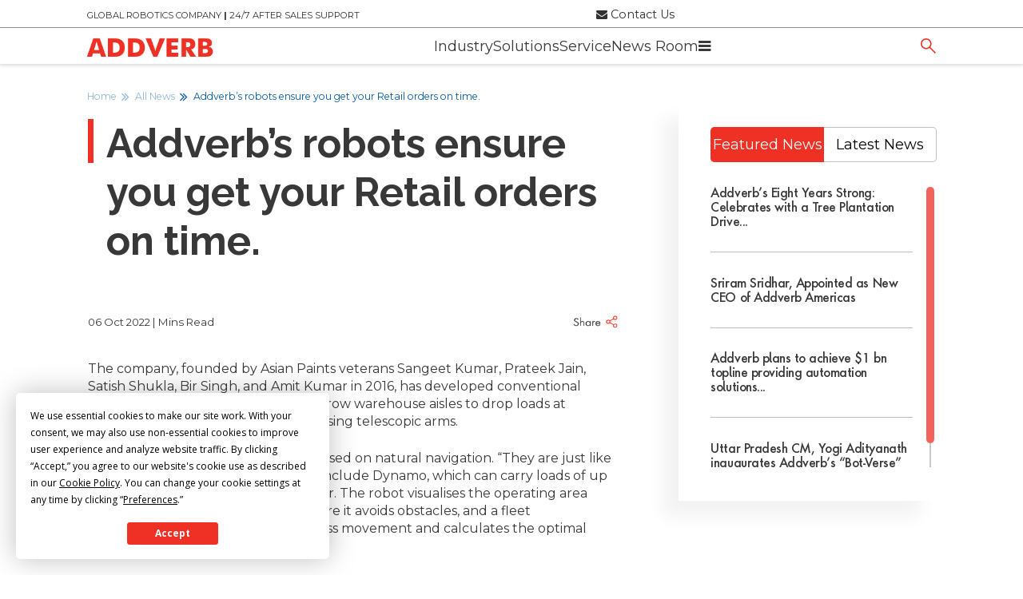

--- FILE ---
content_type: text/html; charset=UTF-8
request_url: https://addverb.com/press-release/addverbs-robots-ensure-you-get-your-etail-orders-on-time/
body_size: 35778
content:
<!DOCTYPE html>
<html lang="en-US" prefix="og: https://ogp.me/ns#">
<head>
    
    <meta charset="UTF-8">
    <meta name="viewport" content="width=device-width, initial-scale=1.0">

	

		<link rel="stylesheet" href="https://addverb.com/wp-content/themes/onepress-child/assets/css/header-min.css" />

    
	<meta charset="UTF-8">
	<meta name="viewport" content="width=device-width, initial-scale=1">
	<meta charset="UTF-8" />
	<meta http-equiv="X-UA-Compatible" content="IE=edge" />
	<meta name="viewport" content="width=device-width, initial-scale=1.0" />
	<meta name="yandex-verification" content="0e5ec3adb4cea306" />
	<link rel="icon" type="image/x-icon" href="https://addverb.com/wp-content/themes/onepress-child/assets/images/favicon.ico">
	<link rel="apple-touch-icon" href="https://addverb.com/wp-content/themes/onepress-child/assets/images/favicon.ico">
	<script
				type="text/javascript"
				src="https://app.termly.io/resource-blocker/2dc45844-b234-4cdf-90ab-e9a64c7e2ac1?autoBlock=on">
			</script>	<style>img:is([sizes="auto" i], [sizes^="auto," i]) { contain-intrinsic-size: 3000px 1500px }</style>
	
<!-- Search Engine Optimization by Rank Math - https://rankmath.com/ -->
<title>Addverb’s Robots Ensure You Get Your Retail Orders On Time. - Addverb</title><link rel="preload" data-rocket-preload as="image" href="https://addverb.com/wp-content/themes/onepress-child/assets/images/logo.png" fetchpriority="high">
<meta name="description" content="The company, founded by Asian Paints veterans Sangeet Kumar, Prateek Jain, Satish Shukla, Bir Singh, and Amit Kumar in 2016, has developed conventional systems that run on rails through narrow warehouse"/>
<meta name="robots" content="follow, index, max-snippet:200, max-video-preview:89, max-image-preview:standard"/>
<link rel="canonical" href="https://addverb.com/press-release/addverbs-robots-ensure-you-get-your-etail-orders-on-time/" />
<meta property="og:locale" content="en_US" />
<meta property="og:type" content="article" />
<meta property="og:title" content="Addverb’s Robots Ensure You Get Your Retail Orders On Time. - Addverb" />
<meta property="og:description" content="The company, founded by Asian Paints veterans Sangeet Kumar, Prateek Jain, Satish Shukla, Bir Singh, and Amit Kumar in 2016, has developed conventional systems that run on rails through narrow warehouse" />
<meta property="og:url" content="https://addverb.com/press-release/addverbs-robots-ensure-you-get-your-etail-orders-on-time/" />
<meta property="og:site_name" content="Addverb" />
<meta property="og:updated_time" content="2023-09-11T12:58:56+05:30" />
<meta property="og:image" content="https://addverb.com/wp-content/uploads/2025/03/addverb-technologies-autonomous-mobile-robot-dynamo-1024x536.jpg" />
<meta property="og:image:secure_url" content="https://addverb.com/wp-content/uploads/2025/03/addverb-technologies-autonomous-mobile-robot-dynamo-1024x536.jpg" />
<meta property="og:image:width" content="800" />
<meta property="og:image:height" content="419" />
<meta property="og:image:alt" content="addverb-technologies-autonomous-mobile-robot-dynamo" />
<meta property="og:image:type" content="image/jpeg" />
<meta name="twitter:card" content="summary_large_image" />
<meta name="twitter:title" content="Addverb’s Robots Ensure You Get Your Retail Orders On Time. - Addverb" />
<meta name="twitter:description" content="The company, founded by Asian Paints veterans Sangeet Kumar, Prateek Jain, Satish Shukla, Bir Singh, and Amit Kumar in 2016, has developed conventional systems that run on rails through narrow warehouse" />
<meta name="twitter:image" content="https://addverb.com/wp-content/uploads/2025/03/addverb-technologies-autonomous-mobile-robot-dynamo-1024x536.jpg" />
<!-- /Rank Math WordPress SEO plugin -->

<link rel='dns-prefetch' href='//cdn.jsdelivr.net' />
<link rel='dns-prefetch' href='//www.googletagmanager.com' />
<link rel='dns-prefetch' href='//fonts.googleapis.com' />
<style id='wp-emoji-styles-inline-css' type='text/css'>

	img.wp-smiley, img.emoji {
		display: inline !important;
		border: none !important;
		box-shadow: none !important;
		height: 1em !important;
		width: 1em !important;
		margin: 0 0.07em !important;
		vertical-align: -0.1em !important;
		background: none !important;
		padding: 0 !important;
	}
</style>
<link rel='stylesheet' id='wp-block-library-css' href='https://addverb.com/wp-includes/css/dist/block-library/style.min.css' type='text/css' media='all' />
<style id='wp-block-library-theme-inline-css' type='text/css'>
.wp-block-audio :where(figcaption){color:#555;font-size:13px;text-align:center}.is-dark-theme .wp-block-audio :where(figcaption){color:#ffffffa6}.wp-block-audio{margin:0 0 1em}.wp-block-code{border:1px solid #ccc;border-radius:4px;font-family:Menlo,Consolas,monaco,monospace;padding:.8em 1em}.wp-block-embed :where(figcaption){color:#555;font-size:13px;text-align:center}.is-dark-theme .wp-block-embed :where(figcaption){color:#ffffffa6}.wp-block-embed{margin:0 0 1em}.blocks-gallery-caption{color:#555;font-size:13px;text-align:center}.is-dark-theme .blocks-gallery-caption{color:#ffffffa6}:root :where(.wp-block-image figcaption){color:#555;font-size:13px;text-align:center}.is-dark-theme :root :where(.wp-block-image figcaption){color:#ffffffa6}.wp-block-image{margin:0 0 1em}.wp-block-pullquote{border-bottom:4px solid;border-top:4px solid;color:currentColor;margin-bottom:1.75em}.wp-block-pullquote cite,.wp-block-pullquote footer,.wp-block-pullquote__citation{color:currentColor;font-size:.8125em;font-style:normal;text-transform:uppercase}.wp-block-quote{border-left:.25em solid;margin:0 0 1.75em;padding-left:1em}.wp-block-quote cite,.wp-block-quote footer{color:currentColor;font-size:.8125em;font-style:normal;position:relative}.wp-block-quote:where(.has-text-align-right){border-left:none;border-right:.25em solid;padding-left:0;padding-right:1em}.wp-block-quote:where(.has-text-align-center){border:none;padding-left:0}.wp-block-quote.is-large,.wp-block-quote.is-style-large,.wp-block-quote:where(.is-style-plain){border:none}.wp-block-search .wp-block-search__label{font-weight:700}.wp-block-search__button{border:1px solid #ccc;padding:.375em .625em}:where(.wp-block-group.has-background){padding:1.25em 2.375em}.wp-block-separator.has-css-opacity{opacity:.4}.wp-block-separator{border:none;border-bottom:2px solid;margin-left:auto;margin-right:auto}.wp-block-separator.has-alpha-channel-opacity{opacity:1}.wp-block-separator:not(.is-style-wide):not(.is-style-dots){width:100px}.wp-block-separator.has-background:not(.is-style-dots){border-bottom:none;height:1px}.wp-block-separator.has-background:not(.is-style-wide):not(.is-style-dots){height:2px}.wp-block-table{margin:0 0 1em}.wp-block-table td,.wp-block-table th{word-break:normal}.wp-block-table :where(figcaption){color:#555;font-size:13px;text-align:center}.is-dark-theme .wp-block-table :where(figcaption){color:#ffffffa6}.wp-block-video :where(figcaption){color:#555;font-size:13px;text-align:center}.is-dark-theme .wp-block-video :where(figcaption){color:#ffffffa6}.wp-block-video{margin:0 0 1em}:root :where(.wp-block-template-part.has-background){margin-bottom:0;margin-top:0;padding:1.25em 2.375em}
</style>
<style id='classic-theme-styles-inline-css' type='text/css'>
/*! This file is auto-generated */
.wp-block-button__link{color:#fff;background-color:#32373c;border-radius:9999px;box-shadow:none;text-decoration:none;padding:calc(.667em + 2px) calc(1.333em + 2px);font-size:1.125em}.wp-block-file__button{background:#32373c;color:#fff;text-decoration:none}
</style>
<style id='global-styles-inline-css' type='text/css'>
:root{--wp--preset--aspect-ratio--square: 1;--wp--preset--aspect-ratio--4-3: 4/3;--wp--preset--aspect-ratio--3-4: 3/4;--wp--preset--aspect-ratio--3-2: 3/2;--wp--preset--aspect-ratio--2-3: 2/3;--wp--preset--aspect-ratio--16-9: 16/9;--wp--preset--aspect-ratio--9-16: 9/16;--wp--preset--color--black: #000000;--wp--preset--color--cyan-bluish-gray: #abb8c3;--wp--preset--color--white: #ffffff;--wp--preset--color--pale-pink: #f78da7;--wp--preset--color--vivid-red: #cf2e2e;--wp--preset--color--luminous-vivid-orange: #ff6900;--wp--preset--color--luminous-vivid-amber: #fcb900;--wp--preset--color--light-green-cyan: #7bdcb5;--wp--preset--color--vivid-green-cyan: #00d084;--wp--preset--color--pale-cyan-blue: #8ed1fc;--wp--preset--color--vivid-cyan-blue: #0693e3;--wp--preset--color--vivid-purple: #9b51e0;--wp--preset--gradient--vivid-cyan-blue-to-vivid-purple: linear-gradient(135deg,rgba(6,147,227,1) 0%,rgb(155,81,224) 100%);--wp--preset--gradient--light-green-cyan-to-vivid-green-cyan: linear-gradient(135deg,rgb(122,220,180) 0%,rgb(0,208,130) 100%);--wp--preset--gradient--luminous-vivid-amber-to-luminous-vivid-orange: linear-gradient(135deg,rgba(252,185,0,1) 0%,rgba(255,105,0,1) 100%);--wp--preset--gradient--luminous-vivid-orange-to-vivid-red: linear-gradient(135deg,rgba(255,105,0,1) 0%,rgb(207,46,46) 100%);--wp--preset--gradient--very-light-gray-to-cyan-bluish-gray: linear-gradient(135deg,rgb(238,238,238) 0%,rgb(169,184,195) 100%);--wp--preset--gradient--cool-to-warm-spectrum: linear-gradient(135deg,rgb(74,234,220) 0%,rgb(151,120,209) 20%,rgb(207,42,186) 40%,rgb(238,44,130) 60%,rgb(251,105,98) 80%,rgb(254,248,76) 100%);--wp--preset--gradient--blush-light-purple: linear-gradient(135deg,rgb(255,206,236) 0%,rgb(152,150,240) 100%);--wp--preset--gradient--blush-bordeaux: linear-gradient(135deg,rgb(254,205,165) 0%,rgb(254,45,45) 50%,rgb(107,0,62) 100%);--wp--preset--gradient--luminous-dusk: linear-gradient(135deg,rgb(255,203,112) 0%,rgb(199,81,192) 50%,rgb(65,88,208) 100%);--wp--preset--gradient--pale-ocean: linear-gradient(135deg,rgb(255,245,203) 0%,rgb(182,227,212) 50%,rgb(51,167,181) 100%);--wp--preset--gradient--electric-grass: linear-gradient(135deg,rgb(202,248,128) 0%,rgb(113,206,126) 100%);--wp--preset--gradient--midnight: linear-gradient(135deg,rgb(2,3,129) 0%,rgb(40,116,252) 100%);--wp--preset--font-size--small: 13px;--wp--preset--font-size--medium: 20px;--wp--preset--font-size--large: 36px;--wp--preset--font-size--x-large: 42px;--wp--preset--font-family--inter: "Inter", sans-serif;--wp--preset--font-family--cardo: Cardo;--wp--preset--spacing--20: 0.44rem;--wp--preset--spacing--30: 0.67rem;--wp--preset--spacing--40: 1rem;--wp--preset--spacing--50: 1.5rem;--wp--preset--spacing--60: 2.25rem;--wp--preset--spacing--70: 3.38rem;--wp--preset--spacing--80: 5.06rem;--wp--preset--shadow--natural: 6px 6px 9px rgba(0, 0, 0, 0.2);--wp--preset--shadow--deep: 12px 12px 50px rgba(0, 0, 0, 0.4);--wp--preset--shadow--sharp: 6px 6px 0px rgba(0, 0, 0, 0.2);--wp--preset--shadow--outlined: 6px 6px 0px -3px rgba(255, 255, 255, 1), 6px 6px rgba(0, 0, 0, 1);--wp--preset--shadow--crisp: 6px 6px 0px rgba(0, 0, 0, 1);}:where(.is-layout-flex){gap: 0.5em;}:where(.is-layout-grid){gap: 0.5em;}body .is-layout-flex{display: flex;}.is-layout-flex{flex-wrap: wrap;align-items: center;}.is-layout-flex > :is(*, div){margin: 0;}body .is-layout-grid{display: grid;}.is-layout-grid > :is(*, div){margin: 0;}:where(.wp-block-columns.is-layout-flex){gap: 2em;}:where(.wp-block-columns.is-layout-grid){gap: 2em;}:where(.wp-block-post-template.is-layout-flex){gap: 1.25em;}:where(.wp-block-post-template.is-layout-grid){gap: 1.25em;}.has-black-color{color: var(--wp--preset--color--black) !important;}.has-cyan-bluish-gray-color{color: var(--wp--preset--color--cyan-bluish-gray) !important;}.has-white-color{color: var(--wp--preset--color--white) !important;}.has-pale-pink-color{color: var(--wp--preset--color--pale-pink) !important;}.has-vivid-red-color{color: var(--wp--preset--color--vivid-red) !important;}.has-luminous-vivid-orange-color{color: var(--wp--preset--color--luminous-vivid-orange) !important;}.has-luminous-vivid-amber-color{color: var(--wp--preset--color--luminous-vivid-amber) !important;}.has-light-green-cyan-color{color: var(--wp--preset--color--light-green-cyan) !important;}.has-vivid-green-cyan-color{color: var(--wp--preset--color--vivid-green-cyan) !important;}.has-pale-cyan-blue-color{color: var(--wp--preset--color--pale-cyan-blue) !important;}.has-vivid-cyan-blue-color{color: var(--wp--preset--color--vivid-cyan-blue) !important;}.has-vivid-purple-color{color: var(--wp--preset--color--vivid-purple) !important;}.has-black-background-color{background-color: var(--wp--preset--color--black) !important;}.has-cyan-bluish-gray-background-color{background-color: var(--wp--preset--color--cyan-bluish-gray) !important;}.has-white-background-color{background-color: var(--wp--preset--color--white) !important;}.has-pale-pink-background-color{background-color: var(--wp--preset--color--pale-pink) !important;}.has-vivid-red-background-color{background-color: var(--wp--preset--color--vivid-red) !important;}.has-luminous-vivid-orange-background-color{background-color: var(--wp--preset--color--luminous-vivid-orange) !important;}.has-luminous-vivid-amber-background-color{background-color: var(--wp--preset--color--luminous-vivid-amber) !important;}.has-light-green-cyan-background-color{background-color: var(--wp--preset--color--light-green-cyan) !important;}.has-vivid-green-cyan-background-color{background-color: var(--wp--preset--color--vivid-green-cyan) !important;}.has-pale-cyan-blue-background-color{background-color: var(--wp--preset--color--pale-cyan-blue) !important;}.has-vivid-cyan-blue-background-color{background-color: var(--wp--preset--color--vivid-cyan-blue) !important;}.has-vivid-purple-background-color{background-color: var(--wp--preset--color--vivid-purple) !important;}.has-black-border-color{border-color: var(--wp--preset--color--black) !important;}.has-cyan-bluish-gray-border-color{border-color: var(--wp--preset--color--cyan-bluish-gray) !important;}.has-white-border-color{border-color: var(--wp--preset--color--white) !important;}.has-pale-pink-border-color{border-color: var(--wp--preset--color--pale-pink) !important;}.has-vivid-red-border-color{border-color: var(--wp--preset--color--vivid-red) !important;}.has-luminous-vivid-orange-border-color{border-color: var(--wp--preset--color--luminous-vivid-orange) !important;}.has-luminous-vivid-amber-border-color{border-color: var(--wp--preset--color--luminous-vivid-amber) !important;}.has-light-green-cyan-border-color{border-color: var(--wp--preset--color--light-green-cyan) !important;}.has-vivid-green-cyan-border-color{border-color: var(--wp--preset--color--vivid-green-cyan) !important;}.has-pale-cyan-blue-border-color{border-color: var(--wp--preset--color--pale-cyan-blue) !important;}.has-vivid-cyan-blue-border-color{border-color: var(--wp--preset--color--vivid-cyan-blue) !important;}.has-vivid-purple-border-color{border-color: var(--wp--preset--color--vivid-purple) !important;}.has-vivid-cyan-blue-to-vivid-purple-gradient-background{background: var(--wp--preset--gradient--vivid-cyan-blue-to-vivid-purple) !important;}.has-light-green-cyan-to-vivid-green-cyan-gradient-background{background: var(--wp--preset--gradient--light-green-cyan-to-vivid-green-cyan) !important;}.has-luminous-vivid-amber-to-luminous-vivid-orange-gradient-background{background: var(--wp--preset--gradient--luminous-vivid-amber-to-luminous-vivid-orange) !important;}.has-luminous-vivid-orange-to-vivid-red-gradient-background{background: var(--wp--preset--gradient--luminous-vivid-orange-to-vivid-red) !important;}.has-very-light-gray-to-cyan-bluish-gray-gradient-background{background: var(--wp--preset--gradient--very-light-gray-to-cyan-bluish-gray) !important;}.has-cool-to-warm-spectrum-gradient-background{background: var(--wp--preset--gradient--cool-to-warm-spectrum) !important;}.has-blush-light-purple-gradient-background{background: var(--wp--preset--gradient--blush-light-purple) !important;}.has-blush-bordeaux-gradient-background{background: var(--wp--preset--gradient--blush-bordeaux) !important;}.has-luminous-dusk-gradient-background{background: var(--wp--preset--gradient--luminous-dusk) !important;}.has-pale-ocean-gradient-background{background: var(--wp--preset--gradient--pale-ocean) !important;}.has-electric-grass-gradient-background{background: var(--wp--preset--gradient--electric-grass) !important;}.has-midnight-gradient-background{background: var(--wp--preset--gradient--midnight) !important;}.has-small-font-size{font-size: var(--wp--preset--font-size--small) !important;}.has-medium-font-size{font-size: var(--wp--preset--font-size--medium) !important;}.has-large-font-size{font-size: var(--wp--preset--font-size--large) !important;}.has-x-large-font-size{font-size: var(--wp--preset--font-size--x-large) !important;}
:where(.wp-block-post-template.is-layout-flex){gap: 1.25em;}:where(.wp-block-post-template.is-layout-grid){gap: 1.25em;}
:where(.wp-block-columns.is-layout-flex){gap: 2em;}:where(.wp-block-columns.is-layout-grid){gap: 2em;}
:root :where(.wp-block-pullquote){font-size: 1.5em;line-height: 1.6;}
</style>
<link rel='stylesheet' id='woocommerce-layout-css' href='https://addverb.com/wp-content/plugins/woocommerce/assets/css/woocommerce-layout.css' type='text/css' media='all' />
<link rel='stylesheet' id='woocommerce-smallscreen-css' href='https://addverb.com/wp-content/plugins/woocommerce/assets/css/woocommerce-smallscreen.css' type='text/css' media='only screen and (max-width: 768px)' />
<link rel='stylesheet' id='woocommerce-general-css' href='https://addverb.com/wp-content/plugins/woocommerce/assets/css/woocommerce.css' type='text/css' media='all' />
<style id='woocommerce-inline-inline-css' type='text/css'>
.woocommerce form .form-row .required { visibility: visible; }
</style>
<link rel='stylesheet' id='ivory-search-styles-css' href='https://addverb.com/wp-content/plugins/add-search-to-menu/public/css/ivory-search.min.css' type='text/css' media='all' />
<link rel='stylesheet' id='weglot-css-css' href='https://addverb.com/wp-content/plugins/weglot/dist/css/front-css.css' type='text/css' media='all' />
<style id="weglot-custom-style">.country-selector.weglot-dropdown .wgcurrent:after{
	display:none;
}
country-selector.weglot-dropdown .wgcurrent a, .country-selector.weglot-dropdown .wgcurrent span {
    padding-right: 0;
}
.country-selector.weglot-dropdown .wgcurrent{
	border:none;
}
.country-selector.weglot-dropdown a, .country-selector.weglot-dropdown span{
	height:1rem;
	line-height:0;
}
.country-selector.weglot-dropdown li {
    padding: 5% 0;
}</style><link rel='stylesheet' id='new-flag-css-css' href='https://addverb.com/wp-content/plugins/weglot/dist/css/new-flags.css' type='text/css' media='all' />
<link rel='stylesheet' id='parent-style-css' href='https://addverb.com/wp-content/themes/onepress-child/style.css' type='text/css' media='all' />
<link rel='stylesheet' id='onepress-fonts-css' href='https://fonts.googleapis.com/css?family=Raleway%3A400%2C500%2C600%2C700%2C300%2C100%2C800%2C900%7COpen+Sans%3A400%2C300%2C300italic%2C400italic%2C600%2C600italic%2C700%2C700italic&#038;subset=latin%2Clatin-ext&#038;display=swap' type='text/css' media='all' />
<link rel='stylesheet' id='onepress-animate-css' href='https://addverb.com/wp-content/themes/onepress/assets/css/animate.min.css' type='text/css' media='all' />
<link rel='stylesheet' id='onepress-fa-css' href='https://addverb.com/wp-content/themes/onepress/assets/fontawesome-v6/css/all.min.css' type='text/css' media='all' />
<link rel='stylesheet' id='onepress-fa-shims-css' href='https://addverb.com/wp-content/themes/onepress/assets/fontawesome-v6/css/v4-shims.min.css' type='text/css' media='all' />
<link rel='stylesheet' id='onepress-gallery-lightgallery-css' href='https://addverb.com/wp-content/themes/onepress/assets/css/lightgallery.css' type='text/css' media='all' />
<link rel='stylesheet' id='heateor_sss_frontend_css-css' href='https://addverb.com/wp-content/plugins/sassy-social-share/public/css/sassy-social-share-public.css' type='text/css' media='all' />
<style id='heateor_sss_frontend_css-inline-css' type='text/css'>
.heateor_sss_button_instagram span.heateor_sss_svg,a.heateor_sss_instagram span.heateor_sss_svg{background:radial-gradient(circle at 30% 107%,#fdf497 0,#fdf497 5%,#fd5949 45%,#d6249f 60%,#285aeb 90%)}div.heateor_sss_horizontal_sharing a.heateor_sss_button_instagram span{background:White!important;}div.heateor_sss_standard_follow_icons_container a.heateor_sss_button_instagram span{background:White}.heateor_sss_horizontal_sharing .heateor_sss_svg,.heateor_sss_standard_follow_icons_container .heateor_sss_svg{background-color:White!important;background:White!important;color:blue;border-width:0px;border-style:solid;border-color:transparent}.heateor_sss_horizontal_sharing span.heateor_sss_svg:hover,.heateor_sss_standard_follow_icons_container span.heateor_sss_svg:hover{border-color:transparent;}.heateor_sss_vertical_sharing span.heateor_sss_svg,.heateor_sss_floating_follow_icons_container span.heateor_sss_svg{color:#fff;border-width:0px;border-style:solid;border-color:transparent;}.heateor_sss_vertical_sharing span.heateor_sss_svg:hover,.heateor_sss_floating_follow_icons_container span.heateor_sss_svg:hover{border-color:transparent;}@media screen and (max-width:783px) {.heateor_sss_vertical_sharing{display:none!important}}
</style>
<script type="text/javascript" src="https://addverb.com/wp-includes/js/jquery/jquery.min.js" id="jquery-core-js"></script>
<script type="text/javascript" src="https://addverb.com/wp-includes/js/jquery/jquery-migrate.min.js" id="jquery-migrate-js"></script>
<script type="text/javascript" id="3d-flip-book-client-locale-loader-js-extra">
/* <![CDATA[ */
var FB3D_CLIENT_LOCALE = {"ajaxurl":"https:\/\/addverb.com\/wp-admin\/admin-ajax.php","dictionary":{"Table of contents":"Table of contents","Close":"Close","Bookmarks":"Bookmarks","Thumbnails":"Thumbnails","Search":"Search","Share":"Share","Facebook":"Facebook","Twitter":"Twitter","Email":"Email","Play":"Play","Previous page":"Previous page","Next page":"Next page","Zoom in":"Zoom in","Zoom out":"Zoom out","Fit view":"Fit view","Auto play":"Auto play","Full screen":"Full screen","More":"More","Smart pan":"Smart pan","Single page":"Single page","Sounds":"Sounds","Stats":"Stats","Print":"Print","Download":"Download","Goto first page":"Goto first page","Goto last page":"Goto last page"},"images":"https:\/\/addverb.com\/wp-content\/plugins\/interactive-3d-flipbook-powered-physics-engine\/assets\/images\/","jsData":{"urls":[],"posts":{"ids_mis":[],"ids":[]},"pages":[],"firstPages":[],"bookCtrlProps":[],"bookTemplates":[]},"key":"3d-flip-book","pdfJS":{"pdfJsLib":"https:\/\/addverb.com\/wp-content\/plugins\/interactive-3d-flipbook-powered-physics-engine\/assets\/js\/pdf.min.js?ver=4.3.136","pdfJsWorker":"https:\/\/addverb.com\/wp-content\/plugins\/interactive-3d-flipbook-powered-physics-engine\/assets\/js\/pdf.worker.js?ver=4.3.136","stablePdfJsLib":"https:\/\/addverb.com\/wp-content\/plugins\/interactive-3d-flipbook-powered-physics-engine\/assets\/js\/stable\/pdf.min.js?ver=2.5.207","stablePdfJsWorker":"https:\/\/addverb.com\/wp-content\/plugins\/interactive-3d-flipbook-powered-physics-engine\/assets\/js\/stable\/pdf.worker.js?ver=2.5.207","pdfJsCMapUrl":"https:\/\/addverb.com\/wp-content\/plugins\/interactive-3d-flipbook-powered-physics-engine\/assets\/cmaps\/"},"cacheurl":"https:\/\/addverb.com\/wp-content\/uploads\/3d-flip-book\/cache\/","pluginsurl":"https:\/\/addverb.com\/wp-content\/plugins\/","pluginurl":"https:\/\/addverb.com\/wp-content\/plugins\/interactive-3d-flipbook-powered-physics-engine\/","thumbnailSize":{"width":"150","height":"150"},"version":"1.16.16"};
/* ]]> */
</script>
<script type="text/javascript" src="https://addverb.com/wp-content/plugins/interactive-3d-flipbook-powered-physics-engine/assets/js/client-locale-loader.js" id="3d-flip-book-client-locale-loader-js" async="async" data-wp-strategy="async"></script>
<script type="text/javascript" src="https://addverb.com/wp-content/plugins/woocommerce/assets/js/jquery-blockui/jquery.blockUI.min.js" id="jquery-blockui-js" data-wp-strategy="defer"></script>
<script type="text/javascript" id="wc-add-to-cart-js-extra">
/* <![CDATA[ */
var wc_add_to_cart_params = {"ajax_url":"\/wp-admin\/admin-ajax.php","wc_ajax_url":"\/?wc-ajax=%%endpoint%%","i18n_view_cart":"View cart","cart_url":"https:\/\/addverb.com\/","is_cart":"","cart_redirect_after_add":"no"};
/* ]]> */
</script>
<script type="text/javascript" src="https://addverb.com/wp-content/plugins/woocommerce/assets/js/frontend/add-to-cart.min.js" id="wc-add-to-cart-js" defer="defer" data-wp-strategy="defer"></script>
<script type="text/javascript" src="https://addverb.com/wp-content/plugins/woocommerce/assets/js/js-cookie/js.cookie.min.js" id="js-cookie-js" data-wp-strategy="defer"></script>
<script type="text/javascript" src="https://addverb.com/wp-content/plugins/weglot/dist/front-js.js" id="wp-weglot-js-js"></script>

<!-- Google tag (gtag.js) snippet added by Site Kit -->
<!-- Google Analytics snippet added by Site Kit -->
<!-- Google Ads snippet added by Site Kit -->
<script type="text/javascript" src="https://www.googletagmanager.com/gtag/js?id=G-YKN3VND4SB" id="google_gtagjs-js" async></script>
<script type="text/javascript" id="google_gtagjs-js-after">
/* <![CDATA[ */
window.dataLayer = window.dataLayer || [];function gtag(){dataLayer.push(arguments);}
gtag("set","linker",{"domains":["addverb.com"]});
gtag("js", new Date());
gtag("set", "developer_id.dZTNiMT", true);
gtag("config", "G-YKN3VND4SB", {"googlesitekit_post_type":"press_release"});
gtag("config", "AW-16635271482");
 window._googlesitekit = window._googlesitekit || {}; window._googlesitekit.throttledEvents = []; window._googlesitekit.gtagEvent = (name, data) => { var key = JSON.stringify( { name, data } ); if ( !! window._googlesitekit.throttledEvents[ key ] ) { return; } window._googlesitekit.throttledEvents[ key ] = true; setTimeout( () => { delete window._googlesitekit.throttledEvents[ key ]; }, 5 ); gtag( "event", name, { ...data, event_source: "site-kit" } ); }; 
/* ]]> */
</script>
<script type="text/javascript" id="whp8218front.js6638-js-extra">
/* <![CDATA[ */
var whp_local_data = {"add_url":"https:\/\/addverb.com\/wp-admin\/post-new.php?post_type=event","ajaxurl":"https:\/\/addverb.com\/wp-admin\/admin-ajax.php"};
/* ]]> */
</script>
<script type="text/javascript" src="https://addverb.com/wp-content/plugins/wp-security-hardening/modules/js/front.js" id="whp8218front.js6638-js"></script>
<link rel="https://api.w.org/" href="https://addverb.com/wp-json/" /><link rel="EditURI" type="application/rsd+xml" title="RSD" href="https://addverb.com/xmlrpc.php?rsd" />
<link rel='shortlink' href='https://addverb.com/?p=3937' />
<link rel="alternate" title="oEmbed (JSON)" type="application/json+oembed" href="https://addverb.com/wp-json/oembed/1.0/embed?url=https%3A%2F%2Faddverb.com%2Fpress-release%2Faddverbs-robots-ensure-you-get-your-etail-orders-on-time%2F" />
<link rel="alternate" title="oEmbed (XML)" type="text/xml+oembed" href="https://addverb.com/wp-json/oembed/1.0/embed?url=https%3A%2F%2Faddverb.com%2Fpress-release%2Faddverbs-robots-ensure-you-get-your-etail-orders-on-time%2F&#038;format=xml" />
<meta name="generator" content="Site Kit by Google 1.158.0" />
<script type="application/json" id="weglot-data">{"website":"https:\/\/addverb.com","uid":"42e7563ca5","project_slug":"addverb","language_from":"en","language_from_custom_flag":null,"language_from_custom_name":null,"excluded_paths":[{"type":"CONTAIN","value":"\/career","language_button_displayed":false,"exclusion_behavior":"NOT_TRANSLATED","excluded_languages":[],"regex":"\/career"},{"type":"CONTAIN","value":"\/trakr","language_button_displayed":false,"exclusion_behavior":"REDIRECT","excluded_languages":[],"regex":"\/trakr"},{"type":"CONTAIN","value":"\/investor","language_button_displayed":false,"exclusion_behavior":"REDIRECT","excluded_languages":[],"regex":"\/investor"},{"type":"CONTAIN","value":"\/l\/","language_button_displayed":false,"exclusion_behavior":"REDIRECT","excluded_languages":[],"regex":"\/l\/"},{"type":"START_WITH","value":"\/current-openings","language_button_displayed":false,"exclusion_behavior":"REDIRECT","excluded_languages":[],"regex":"^\/current\\-openings"},{"type":"START_WITH","value":"\/3d","language_button_displayed":false,"exclusion_behavior":"REDIRECT","excluded_languages":[],"regex":"^\/3d"},{"type":"START_WITH","value":"\/privacy-policy","language_button_displayed":false,"exclusion_behavior":"REDIRECT","excluded_languages":[],"regex":"^\/privacy\\-policy"},{"type":"START_WITH","value":"\/podcast","language_button_displayed":false,"exclusion_behavior":"REDIRECT","excluded_languages":[],"regex":"^\/podcast"},{"type":"START_WITH","value":"\/contact\/","language_button_displayed":false,"exclusion_behavior":"REDIRECT","excluded_languages":[],"regex":"^\/contact\/"},{"type":"START_WITH","value":"\/contact-category","language_button_displayed":false,"exclusion_behavior":"REDIRECT","excluded_languages":[],"regex":"^\/contact\\-category"},{"type":"START_WITH","value":"\/web-stories","language_button_displayed":false,"exclusion_behavior":"REDIRECT","excluded_languages":[],"regex":"^\/web\\-stories"},{"type":"IS_EXACTLY","value":"\/web-stories\/addverbs-revolutionary-software-solutions","language_button_displayed":false,"exclusion_behavior":"REDIRECT","excluded_languages":[],"regex":"^\/web\\-stories\/addverbs\\-revolutionary\\-software\\-solutions$"},{"type":"IS_EXACTLY","value":"\/web-stories\/how-automation-is-transforming-the-world-of-warehousing","language_button_displayed":false,"exclusion_behavior":"REDIRECT","excluded_languages":[],"regex":"^\/web\\-stories\/how\\-automation\\-is\\-transforming\\-the\\-world\\-of\\-warehousing$"},{"type":"IS_EXACTLY","value":"\/web-stories\/autonomous-mobile-robot-dynamo","language_button_displayed":false,"exclusion_behavior":"REDIRECT","excluded_languages":[],"regex":"^\/web\\-stories\/autonomous\\-mobile\\-robot\\-dynamo$"},{"type":"IS_EXACTLY","value":"\/web-stories","language_button_displayed":false,"exclusion_behavior":"REDIRECT","excluded_languages":[],"regex":"^\/web\\-stories$"},{"type":"START_WITH","value":"\/3d-flip-book","language_button_displayed":false,"exclusion_behavior":"REDIRECT","excluded_languages":[],"regex":"^\/3d\\-flip\\-book"},{"type":"START_WITH","value":"\/event","language_button_displayed":false,"exclusion_behavior":"REDIRECT","excluded_languages":[],"regex":"^\/event"},{"type":"CONTAIN","value":"\/press-release\/","language_button_displayed":false,"exclusion_behavior":"REDIRECT","excluded_languages":[],"regex":"\/press\\-release\/"},{"type":"START_WITH","value":"\/404","language_button_displayed":false,"exclusion_behavior":"REDIRECT","excluded_languages":[],"regex":"^\/404"},{"type":"START_WITH","value":"\/3d-flip-book\/","language_button_displayed":false,"exclusion_behavior":"REDIRECT","excluded_languages":[],"regex":"^\/3d\\-flip\\-book\/"},{"type":"IS_EXACTLY","value":"\/addverb","language_button_displayed":false,"exclusion_behavior":"REDIRECT","excluded_languages":[],"regex":"^\/addverb$"},{"type":"START_WITH","value":"\/whitepaper-webinars","language_button_displayed":false,"exclusion_behavior":"REDIRECT","excluded_languages":[],"regex":"^\/whitepaper\\-webinars"},{"type":"IS_EXACTLY","value":"\/values","language_button_displayed":false,"exclusion_behavior":"REDIRECT","excluded_languages":[],"regex":"^\/values$"},{"type":"START_WITH","value":"\/us","language_button_displayed":false,"exclusion_behavior":"REDIRECT","excluded_languages":[],"regex":"^\/us"},{"type":"IS_EXACTLY","value":"\/thank-you-ads","language_button_displayed":false,"exclusion_behavior":"REDIRECT","excluded_languages":[],"regex":"^\/thank\\-you\\-ads$"},{"type":"START_WITH","value":"\/terms-of-use","language_button_displayed":false,"exclusion_behavior":"REDIRECT","excluded_languages":[],"regex":"^\/terms\\-of\\-use"},{"type":"START_WITH","value":"\/tag","language_button_displayed":false,"exclusion_behavior":"REDIRECT","excluded_languages":[],"regex":"^\/tag"},{"type":"CONTAIN","value":"\/en-us\/","language_button_displayed":false,"exclusion_behavior":"REDIRECT","excluded_languages":[],"regex":"\/en\\-us\/"},{"type":"CONTAIN","value":"\/en-in\/","language_button_displayed":false,"exclusion_behavior":"REDIRECT","excluded_languages":[],"regex":"\/en\\-in\/"},{"type":"START_WITH","value":"\/mobile-robots-india","language_button_displayed":false,"exclusion_behavior":"REDIRECT","excluded_languages":[],"regex":"^\/mobile\\-robots\\-india"},{"type":"START_WITH","value":"\/clients","language_button_displayed":false,"exclusion_behavior":"REDIRECT","excluded_languages":[],"regex":"^\/clients"},{"type":"START_WITH","value":"\/amr-quiz","language_button_displayed":false,"exclusion_behavior":"REDIRECT","excluded_languages":[],"regex":"^\/amr\\-quiz"},{"type":"START_WITH","value":"\/asrs-india","language_button_displayed":false,"exclusion_behavior":"REDIRECT","excluded_languages":[],"regex":"^\/asrs\\-india"},{"type":"START_WITH","value":"\/product\/crane-asrs","language_button_displayed":false,"exclusion_behavior":"REDIRECT","excluded_languages":[],"regex":"^\/product\/crane\\-asrs"},{"type":"START_WITH","value":"\/automated-storage-and-retrieval-system-2","language_button_displayed":false,"exclusion_behavior":"REDIRECT","excluded_languages":[],"regex":"^\/automated\\-storage\\-and\\-retrieval\\-system\\-2"},{"type":"START_WITH","value":"\/automated-storage-and-retrieval-system-asrs","language_button_displayed":false,"exclusion_behavior":"REDIRECT","excluded_languages":[],"regex":"^\/automated\\-storage\\-and\\-retrieval\\-system\\-asrs"},{"type":"START_WITH","value":"\/autonomous-forklift","language_button_displayed":false,"exclusion_behavior":"REDIRECT","excluded_languages":[],"regex":"^\/autonomous\\-forklift"},{"type":"START_WITH","value":"\/benifits","language_button_displayed":false,"exclusion_behavior":"REDIRECT","excluded_languages":[],"regex":"^\/benifits"},{"type":"START_WITH","value":"\/book-your-slots-for-iwe-2024","language_button_displayed":false,"exclusion_behavior":"REDIRECT","excluded_languages":[],"regex":"^\/book\\-your\\-slots\\-for\\-iwe\\-2024"},{"type":"START_WITH","value":"\/brochure","language_button_displayed":false,"exclusion_behavior":"REDIRECT","excluded_languages":[],"regex":"^\/brochure"},{"type":"START_WITH","value":"\/category","language_button_displayed":false,"exclusion_behavior":"REDIRECT","excluded_languages":[],"regex":"^\/category"},{"type":"START_WITH","value":"\/comments\/feed","language_button_displayed":false,"exclusion_behavior":"REDIRECT","excluded_languages":[],"regex":"^\/comments\/feed"},{"type":"START_WITH","value":"\/cookie","language_button_displayed":false,"exclusion_behavior":"REDIRECT","excluded_languages":[],"regex":"^\/cookie"},{"type":"START_WITH","value":"\/covid-19-hitting-the-economic-reset","language_button_displayed":false,"exclusion_behavior":"REDIRECT","excluded_languages":[],"regex":"^\/covid\\-19\\-hitting\\-the\\-economic\\-reset"},{"type":"START_WITH","value":"\/current_openings-category","language_button_displayed":false,"exclusion_behavior":"REDIRECT","excluded_languages":[],"regex":"^\/current_openings\\-category"},{"type":"START_WITH","value":"\/daag-ache-nahee-hain-vision-management-system","language_button_displayed":false,"exclusion_behavior":"REDIRECT","excluded_languages":[],"regex":"^\/daag\\-ache\\-nahee\\-hain\\-vision\\-management\\-system"},{"type":"START_WITH","value":"\/department\/robotics-engineer","language_button_displayed":false,"exclusion_behavior":"REDIRECT","excluded_languages":[],"regex":"^\/department\/robotics\\-engineer"},{"type":"START_WITH","value":"\/department_category","language_button_displayed":false,"exclusion_behavior":"REDIRECT","excluded_languages":[],"regex":"^\/department_category"},{"type":"START_WITH","value":"\/digital-twin-in-warehouses-advantages-applications-end-user-impact","language_button_displayed":false,"exclusion_behavior":"REDIRECT","excluded_languages":[],"regex":"^\/digital\\-twin\\-in\\-warehouses\\-advantages\\-applications\\-end\\-user\\-impact"},{"type":"START_WITH","value":"\/download","language_button_displayed":false,"exclusion_behavior":"REDIRECT","excluded_languages":[],"regex":"^\/download"},{"type":"START_WITH","value":"\/en-gb\/","language_button_displayed":false,"exclusion_behavior":"REDIRECT","excluded_languages":[],"regex":"^\/en\\-gb\/"},{"type":"START_WITH","value":"\/en-in","language_button_displayed":false,"exclusion_behavior":"REDIRECT","excluded_languages":[],"regex":"^\/en\\-in"},{"type":"START_WITH","value":"\/feed","language_button_displayed":false,"exclusion_behavior":"REDIRECT","excluded_languages":[],"regex":"^\/feed"},{"type":"START_WITH","value":"\/gated-page","language_button_displayed":false,"exclusion_behavior":"REDIRECT","excluded_languages":[],"regex":"^\/gated\\-page"},{"type":"START_WITH","value":"\/hul","language_button_displayed":false,"exclusion_behavior":"REDIRECT","excluded_languages":[],"regex":"^\/hul"},{"type":"START_WITH","value":"\/industries_category\/industries-main-categor","language_button_displayed":false,"exclusion_behavior":"REDIRECT","excluded_languages":[],"regex":"^\/industries_category\/industries\\-main\\-categor"},{"type":"START_WITH","value":"\/industries_challenges\/large-quantities-and-varieties-of-skus","language_button_displayed":false,"exclusion_behavior":"REDIRECT","excluded_languages":[],"regex":"^\/industries_challenges\/large\\-quantities\\-and\\-varieties\\-of\\-skus"},{"type":"START_WITH","value":"\/kinematics-newsletter-2024","language_button_displayed":false,"exclusion_behavior":"REDIRECT","excluded_languages":[],"regex":"^\/kinematics\\-newsletter\\-2024"},{"type":"START_WITH","value":"\/logo","language_button_displayed":false,"exclusion_behavior":"REDIRECT","excluded_languages":[],"regex":"^\/logo"},{"type":"START_WITH","value":"\/marketing-spotlight","language_button_displayed":false,"exclusion_behavior":"REDIRECT","excluded_languages":[],"regex":"^\/marketing\\-spotlight"},{"type":"IS_EXACTLY","value":"\/micro-fulfillment-center","language_button_displayed":false,"exclusion_behavior":"REDIRECT","excluded_languages":[],"regex":"^\/micro\\-fulfillment\\-center$"},{"type":"IS_EXACTLY","value":"\/micro-fulfillment-centers-do-you-need-micro-warehousing","language_button_displayed":false,"exclusion_behavior":"REDIRECT","excluded_languages":[],"regex":"^\/micro\\-fulfillment\\-centers\\-do\\-you\\-need\\-micro\\-warehousing$"},{"type":"START_WITH","value":"\/micro-fulfilment-center-the-future-of-retail","language_button_displayed":false,"exclusion_behavior":"REDIRECT","excluded_languages":[],"regex":"^\/micro\\-fulfilment\\-center\\-the\\-future\\-of\\-retail"},{"type":"START_WITH","value":"\/mobile-robots-us","language_button_displayed":false,"exclusion_behavior":"REDIRECT","excluded_languages":[],"regex":"^\/mobile\\-robots\\-us"},{"type":"START_WITH","value":"\/monthly-recap-august-2024","language_button_displayed":false,"exclusion_behavior":"REDIRECT","excluded_languages":[],"regex":"^\/monthly\\-recap\\-august\\-2024"},{"type":"START_WITH","value":"\/museletter","language_button_displayed":false,"exclusion_behavior":"REDIRECT","excluded_languages":[],"regex":"^\/museletter"},{"type":"START_WITH","value":"\/new","language_button_displayed":false,"exclusion_behavior":"REDIRECT","excluded_languages":[],"regex":"^\/new"},{"type":"START_WITH","value":"\/opt-out-preferences","language_button_displayed":false,"exclusion_behavior":"REDIRECT","excluded_languages":[],"regex":"^\/opt\\-out\\-preferences"},{"type":"START_WITH","value":"\/page","language_button_displayed":false,"exclusion_behavior":"REDIRECT","excluded_languages":[],"regex":"^\/page"},{"type":"START_WITH","value":"\/pre-requisites-to-be-done-before-implementing-an-asrs-system","language_button_displayed":false,"exclusion_behavior":"REDIRECT","excluded_languages":[],"regex":"^\/pre\\-requisites\\-to\\-be\\-done\\-before\\-implementing\\-an\\-asrs\\-system"},{"type":"START_WITH","value":"\/product-sorting-robot\/zippy-25","language_button_displayed":false,"exclusion_behavior":"REDIRECT","excluded_languages":[],"regex":"^\/product\\-sorting\\-robot\/zippy\\-25"},{"type":"CONTAIN","value":"\/rise-of-mega-distribution-centers-and-","language_button_displayed":false,"exclusion_behavior":"REDIRECT","excluded_languages":[],"regex":"\/rise\\-of\\-mega\\-distribution\\-centers\\-and\\-"},{"type":"START_WITH","value":"\/shop","language_button_displayed":false,"exclusion_behavior":"REDIRECT","excluded_languages":[],"regex":"^\/shop"},{"type":"IS_EXACTLY","value":"\/sitemap","language_button_displayed":false,"exclusion_behavior":"REDIRECT","excluded_languages":[],"regex":"^\/sitemap$"},{"type":"START_WITH","value":"\/slider","language_button_displayed":false,"exclusion_behavior":"REDIRECT","excluded_languages":[],"regex":"^\/slider"},{"type":"START_WITH","value":"\/software\/wms","language_button_displayed":false,"exclusion_behavior":"REDIRECT","excluded_languages":[],"regex":"^\/software\/wms"},{"type":"START_WITH","value":"\/solutions\/","language_button_displayed":false,"exclusion_behavior":"REDIRECT","excluded_languages":[],"regex":"^\/solutions\/"},{"type":"START_WITH","value":"\/stiqreport","language_button_displayed":false,"exclusion_behavior":"REDIRECT","excluded_languages":[],"regex":"^\/stiqreport"},{"type":"IS_EXACTLY","value":"\/warehouse-automation","language_button_displayed":false,"exclusion_behavior":"REDIRECT","excluded_languages":[],"regex":"^\/warehouse\\-automation$"},{"type":"START_WITH","value":"\/warehouse-automation-feasibility-test","language_button_displayed":false,"exclusion_behavior":"REDIRECT","excluded_languages":[],"regex":"^\/warehouse\\-automation\\-feasibility\\-test"},{"type":"START_WITH","value":"warehouse-automation-solutions","language_button_displayed":false,"exclusion_behavior":"REDIRECT","excluded_languages":[],"regex":"^warehouse\\-automation\\-solutions"},{"type":"START_WITH","value":"\/warehouse-management-software-india","language_button_displayed":false,"exclusion_behavior":"REDIRECT","excluded_languages":[],"regex":"^\/warehouse\\-management\\-software\\-india"},{"type":"START_WITH","value":"\/ways-to-create-inventory-lists","language_button_displayed":false,"exclusion_behavior":"REDIRECT","excluded_languages":[],"regex":"^\/ways\\-to\\-create\\-inventory\\-lists"},{"type":"START_WITH","value":"\/press-release-listing","language_button_displayed":false,"exclusion_behavior":"REDIRECT","excluded_languages":[],"regex":"^\/press\\-release\\-listing"},{"type":"CONTAIN","value":"\/smart-factories-and-future-of-robotics","language_button_displayed":false,"exclusion_behavior":"REDIRECT","excluded_languages":[],"regex":"\/smart\\-factories\\-and\\-future\\-of\\-robotics"},{"type":"CONTAIN","value":"\/robotic-bin-picking","language_button_displayed":false,"exclusion_behavior":"REDIRECT","excluded_languages":[],"regex":"\/robotic\\-bin\\-picking"},{"type":"CONTAIN","value":"\/material-handling-robots-help-maximise-productivity","language_button_displayed":false,"exclusion_behavior":"REDIRECT","excluded_languages":[],"regex":"\/material\\-handling\\-robots\\-help\\-maximise\\-productivity"},{"type":"CONTAIN","value":"\/pallet-shuttle-applications","language_button_displayed":false,"exclusion_behavior":"REDIRECT","excluded_languages":[],"regex":"\/pallet\\-shuttle\\-applications"},{"type":"CONTAIN","value":"how-retail-automation-is-transforming","language_button_displayed":false,"exclusion_behavior":"REDIRECT","excluded_languages":[],"regex":"how\\-retail\\-automation\\-is\\-transforming"},{"type":"CONTAIN","value":"technological-ecology-warehouse-automation-robotics","language_button_displayed":false,"exclusion_behavior":"REDIRECT","excluded_languages":[],"regex":"technological\\-ecology\\-warehouse\\-automation\\-robotics"},{"type":"CONTAIN","value":"6-ways-fashion-supply-chain-management","language_button_displayed":false,"exclusion_behavior":"REDIRECT","excluded_languages":[],"regex":"6\\-ways\\-fashion\\-supply\\-chain\\-management"},{"type":"CONTAIN","value":"chemical-warehousing-challenges-solution-automation","language_button_displayed":false,"exclusion_behavior":"REDIRECT","excluded_languages":[],"regex":"chemical\\-warehousing\\-challenges\\-solution\\-automation"},{"type":"CONTAIN","value":"solar-and-battery-warehousing","language_button_displayed":false,"exclusion_behavior":"REDIRECT","excluded_languages":[],"regex":"solar\\-and\\-battery\\-warehousing"},{"type":"CONTAIN","value":"lean-manufacturing-automation","language_button_displayed":false,"exclusion_behavior":"REDIRECT","excluded_languages":[],"regex":"lean\\-manufacturing\\-automation"},{"type":"CONTAIN","value":"\/robotic-automation-science-of-robonomics","language_button_displayed":false,"exclusion_behavior":"REDIRECT","excluded_languages":[],"regex":"\/robotic\\-automation\\-science\\-of\\-robonomics"},{"type":"CONTAIN","value":"implementing-carton-shuttle-pre-requisites-to-consider","language_button_displayed":false,"exclusion_behavior":"REDIRECT","excluded_languages":[],"regex":"implementing\\-carton\\-shuttle\\-pre\\-requisites\\-to\\-consider"},{"type":"CONTAIN","value":"\/pallet-shuttle-key-to-smart-storage","language_button_displayed":false,"exclusion_behavior":"REDIRECT","excluded_languages":[],"regex":"\/pallet\\-shuttle\\-key\\-to\\-smart\\-storage"},{"type":"CONTAIN","value":"how-automated-baggage-handling-system-can-help-you","language_button_displayed":false,"exclusion_behavior":"REDIRECT","excluded_languages":[],"regex":"how\\-automated\\-baggage\\-handling\\-system\\-can\\-help\\-you"},{"type":"CONTAIN","value":"setting-up-a-e-commerce-warehouse","language_button_displayed":false,"exclusion_behavior":"REDIRECT","excluded_languages":[],"regex":"setting\\-up\\-a\\-e\\-commerce\\-warehouse"},{"type":"CONTAIN","value":"micro-fulfilment-centers-pioneering-retail-industry","language_button_displayed":false,"exclusion_behavior":"REDIRECT","excluded_languages":[],"regex":"micro\\-fulfilment\\-centers\\-pioneering\\-retail\\-industry"},{"type":"CONTAIN","value":"4-way-pallet-shuttle-revolutionise-warehouse-storage","language_button_displayed":false,"exclusion_behavior":"REDIRECT","excluded_languages":[],"regex":"4\\-way\\-pallet\\-shuttle\\-revolutionise\\-warehouse\\-storage"},{"type":"CONTAIN","value":"drawbacks-of-traditional-warehouse-picking-equipment","language_button_displayed":false,"exclusion_behavior":"REDIRECT","excluded_languages":[],"regex":"drawbacks\\-of\\-traditional\\-warehouse\\-picking\\-equipment"},{"type":"CONTAIN","value":"why-are-airports-turning-to-automation","language_button_displayed":false,"exclusion_behavior":"REDIRECT","excluded_languages":[],"regex":"why\\-are\\-airports\\-turning\\-to\\-automation"},{"type":"CONTAIN","value":"future-vision-of-warehouses","language_button_displayed":false,"exclusion_behavior":"REDIRECT","excluded_languages":[],"regex":"future\\-vision\\-of\\-warehouses"},{"type":"CONTAIN","value":"dark-warehousing-spotlight-of-the-day","language_button_displayed":false,"exclusion_behavior":"REDIRECT","excluded_languages":[],"regex":"dark\\-warehousing\\-spotlight\\-of\\-the\\-day"},{"type":"CONTAIN","value":"innovative-robots-cooking-to-construction","language_button_displayed":false,"exclusion_behavior":"REDIRECT","excluded_languages":[],"regex":"innovative\\-robots\\-cooking\\-to\\-construction"},{"type":"CONTAIN","value":"warehouse-shipping-procedures","language_button_displayed":false,"exclusion_behavior":"REDIRECT","excluded_languages":[],"regex":"warehouse\\-shipping\\-procedures"},{"type":"CONTAIN","value":"automated-material-handling-advantages-applications","language_button_displayed":false,"exclusion_behavior":"REDIRECT","excluded_languages":[],"regex":"automated\\-material\\-handling\\-advantages\\-applications"},{"type":"CONTAIN","value":"monthly-recap-august-2024","language_button_displayed":false,"exclusion_behavior":"REDIRECT","excluded_languages":[],"regex":"monthly\\-recap\\-august\\-2024"},{"type":"START_WITH","value":"\/warehouse-management-system-supply-chain-efficiency","language_button_displayed":false,"exclusion_behavior":"REDIRECT","excluded_languages":[],"regex":"^\/warehouse\\-management\\-system\\-supply\\-chain\\-efficiency"},{"type":"START_WITH","value":"\/addverb-monthly-recap-november","language_button_displayed":false,"exclusion_behavior":"REDIRECT","excluded_languages":[],"regex":"^\/addverb\\-monthly\\-recap\\-november"},{"type":"START_WITH","value":"\/demo-ajax-form-test","language_button_displayed":false,"exclusion_behavior":"REDIRECT","excluded_languages":[],"regex":"^\/demo\\-ajax\\-form\\-test"}],"excluded_blocks":[],"custom_settings":{"button_style":{"is_dropdown":true,"with_flags":true,"flag_type":"rectangle_mat","with_name":true,"custom_css":".country-selector.weglot-dropdown .wgcurrent:after{\r\n\tdisplay:none;\r\n}\r\ncountry-selector.weglot-dropdown .wgcurrent a, .country-selector.weglot-dropdown .wgcurrent span {\r\n    padding-right: 0;\r\n}\r\n.country-selector.weglot-dropdown .wgcurrent{\r\n\tborder:none;\r\n}\r\n.country-selector.weglot-dropdown a, .country-selector.weglot-dropdown span{\r\n\theight:1rem;\r\n\tline-height:0;\r\n}\r\n.country-selector.weglot-dropdown li {\r\n    padding: 5% 0;\r\n}","full_name":false},"wp_user_version":"4.2.7","translate_email":false,"translate_search":false,"translate_amp":false,"switchers":[{"templates":{"name":"default","hash":"9239ac846cfd38e7b787a885b99a7aab759d88f0"},"location":[],"style":{"with_flags":true,"flag_type":"rectangle_mat","with_name":true,"full_name":false,"is_dropdown":true}}]},"pending_translation_enabled":false,"curl_ssl_check_enabled":true,"custom_css":null,"languages":[{"language_to":"ko","custom_code":null,"custom_name":null,"custom_local_name":null,"provider":null,"enabled":true,"automatic_translation_enabled":true,"deleted_at":null,"connect_host_destination":null,"custom_flag":null},{"language_to":"de","custom_code":null,"custom_name":null,"custom_local_name":null,"provider":null,"enabled":true,"automatic_translation_enabled":true,"deleted_at":null,"connect_host_destination":null,"custom_flag":null},{"language_to":"es","custom_code":null,"custom_name":null,"custom_local_name":null,"provider":null,"enabled":true,"automatic_translation_enabled":true,"deleted_at":null,"connect_host_destination":null,"custom_flag":null}],"organization_slug":"w-53e292805d","current_language":"en","switcher_links":{"en":"https:\/\/addverb.com\/press-release\/addverbs-robots-ensure-you-get-your-etail-orders-on-time\/?wg-choose-original=true","ko":"https:\/\/addverb.com\/ko\/press-release\/addverbs-robots-ensure-you-get-your-etail-orders-on-time\/?wg-choose-original=false","de":"https:\/\/addverb.com\/de\/press-release\/addverbs-robots-ensure-you-get-your-etail-orders-on-time\/?wg-choose-original=false","es":"https:\/\/addverb.com\/es\/press-release\/addverbs-robots-ensure-you-get-your-etail-orders-on-time\/?wg-choose-original=false"},"original_path":"\/press-release\/addverbs-robots-ensure-you-get-your-etail-orders-on-time\/"}</script>	<noscript><style>.woocommerce-product-gallery{ opacity: 1 !important; }</style></noscript>
	<style class='wp-fonts-local' type='text/css'>
@font-face{font-family:Inter;font-style:normal;font-weight:300 900;font-display:fallback;src:url('https://addverb.com/wp-content/plugins/woocommerce/assets/fonts/Inter-VariableFont_slnt,wght.woff2') format('woff2');font-stretch:normal;}
@font-face{font-family:Cardo;font-style:normal;font-weight:400;font-display:fallback;src:url('https://addverb.com/wp-content/plugins/woocommerce/assets/fonts/cardo_normal_400.woff2') format('woff2');}
</style>
	<link rel="profile" href="https://gmpg.org/xfn/11">
	<link rel="stylesheet" href="https://addverb.com/wp-content/themes/onepress-child/assets/css/bootstrap.min.css" />
	<link rel="stylesheet" href="https://addverb.com/wp-content/themes/onepress-child/assets/css/font-awesome.min.css" />
	<link rel="stylesheet" href="https://addverb.com/wp-content/themes/onepress-child/assets/css/aos.min.css" />
	<link rel="stylesheet" href="https://addverb.com/wp-content/themes/onepress-child/assets/css/fonts.min.css" />
	<link rel="stylesheet" href="https://addverb.com/wp-content/themes/onepress-child/assets/css/owl.carousel.min.css" />
	<link rel="stylesheet" href="https://addverb.com/wp-content/themes/onepress-child/assets/css/owl.theme.default.min.css" />
	<link rel="stylesheet" href="https://unpkg.com/splitting@1.1.0/dist/splitting.css" />
	<link rel="stylesheet" href="https://unpkg.com/splitting@1.1.0/dist/splitting-cells.css" />
	
						
				
		
		
		
		
		
		
		
		
		
		
		
		
		
		
		
		
		
					<link rel="stylesheet" href="https://cdnjs.cloudflare.com/ajax/libs/bootstrap-datepicker/1.9.0/css/bootstrap-datepicker.min.css" integrity="sha512-mSYUmp1HYZDFaVKK//63EcZq4iFWFjxSL+Z3T/aCt4IO9Cejm03q3NKKYN6pFQzY0SBOr8h+eCIAZHPXcpZaNw==" crossorigin="anonymous" referrerpolicy="no-referrer" />
			<link rel="stylesheet" href="https://addverb.com/wp-content/themes/onepress-child/assets/css/jquery.mCustomScrollbar.min.css" />
			<link rel="stylesheet" href="https://addverb.com/wp-content/themes/onepress-child/assets/css/press-release.min.css" />
			<link rel="stylesheet" href="https://addverb.com/wp-content/themes/onepress-child/assets/css/press-release-responsive.min.css" />
		
		
		
		
		
		

		


					
	<link rel="stylesheet" href="https://addverb.com/wp-content/themes/onepress-child/assets/css/banner.min.css" />
	<link rel="stylesheet" href="https://addverb.com/wp-content/themes/onepress-child/assets/css/gravity-form.min.css" />
	<link rel="stylesheet" href="https://addverb.com/wp-content/themes/onepress-child/assets/css/header-footer.min.css" />
	<link rel="stylesheet" href="https://addverb.com/wp-content/themes/onepress-child/assets/css/header-search.min.css" />


    <!-- Google Tag Manager -->
    <script>(function(w,d,s,l,i){w[l]=w[l]||[];w[l].push({'gtm.start':
    new Date().getTime(),event:'gtm.js'});var f=d.getElementsByTagName(s)[0],
    j=d.createElement(s),dl=l!='dataLayer'?'&l='+l:'';j.async=true;j.src=
    'https://www.googletagmanager.com/gtm.js?id='+i+dl;f.parentNode.insertBefore(j,f);
    })(window,document,'script','dataLayer','GTM-W7C5ML7');</script>
    <!-- End Google Tag Manager -->
    
    
    <!-- AHREF Analytics   -->
    <script src="https://analytics.ahrefs.com/analytics.js" data-key="8/Ph4jPTTAxto/j4Uer63g" async></script>

    <style>
        .dropdown-menu{
            top: 0;
        }
    </style>

<meta name="generator" content="WP Rocket 3.17.2.1" data-wpr-features="wpr_oci wpr_desktop wpr_dns_prefetch wpr_preload_links" /></head>
<body class="head-fix">
    
  
    
    
	<header  class="header">
	    
		<nav id="navbar" class="navbar navbar-expand-lg navbar-light fixed-top">
		
		
    <section class="contact-banner container-fluid section-padding-hr">
        <div class="left-cb">
            <a href="#" onClick="return false">GLOBAL ROBOTICS COMPANY <strong>|</strong> </a>
           <a href="https://addverb.com/after-sales-service-support/">24/7 AFTER SALES SUPPORT</a>

        </div>
        <div class="right-cb">
            
            <!--Weglot 5.0--><aside data-wg-notranslate="" class="country-selector weglot-dropdown close_outside_click closed weglot-shortcode wg-" tabindex="0" aria-expanded="false" aria-label="Language selected: English"><ul role="none"></ul></aside>            <a href="/contact-us/"> <i class="fa fa-envelope" aria-hidden="true"></i>  Contact Us</a>
            
        </div>
    </section>
			<div class="container-fluid section-padding-hr">
				<a class="navbar-brand" href="https://addverb.com"><img fetchpriority="high" src="https://addverb.com/wp-content/themes/onepress-child/assets/images/logo.png" data-src="https://addverb.com/wp-content/themes/onepress-child/assets/images/logo.png" data-home="https://addverb.com/wp-content/themes/onepress-child/assets/images/logo.png" alt="" class="logo" /></a>
				<div class="mobile">
					
					<button class="navbar-toggler" type="button">
						<img src="https://addverb.com/wp-content/themes/onepress-child/assets/images/menu_icon.png" alt="" data-src="https://addverb.com/wp-content/themes/onepress-child/assets/images/menu_icon.png" data-home="https://addverb.com/wp-content/themes/onepress-child/assets/images/menu_icon_white.png" data-close="https://addverb.com/wp-content/themes/onepress-child/assets/images/close_icon.png" class="serch" />
					</button>
				</div>
				<div class="collapse navbar-collapse" id="navbarSupportedContent">
                    <div class="mobile_search"><form data-min-no-for-search=1 data-result-box-max-height=400 data-form-id=3513 class="is-search-form is-disable-submit is-form-style is-form-style-3 is-form-id-3513 is-ajax-search" action="https://addverb.com/" method="get" role="search" ><label for="is-search-input-3513"><span class="is-screen-reader-text">Search for:</span><input  type="search" id="is-search-input-3513" name="s" value="" class="is-search-input" placeholder="Search here..." autocomplete=off /><span class="is-loader-image" style="display: none;background-image:url(https://addverb.com/wp-content/plugins/add-search-to-menu/public/images/spinner.gif);" ></span></label><button type="submit" class="is-search-submit"><span class="is-screen-reader-text">Search Button</span><span class="is-search-icon"><svg focusable="false" aria-label="Search" xmlns="http://www.w3.org/2000/svg" viewBox="0 0 24 24" width="24px"><path d="M15.5 14h-.79l-.28-.27C15.41 12.59 16 11.11 16 9.5 16 5.91 13.09 3 9.5 3S3 5.91 3 9.5 5.91 16 9.5 16c1.61 0 3.09-.59 4.23-1.57l.27.28v.79l5 4.99L20.49 19l-4.99-5zm-6 0C7.01 14 5 11.99 5 9.5S7.01 5 9.5 5 14 7.01 14 9.5 11.99 14 9.5 14z"></path></svg></span></button><input type="hidden" name="id" value="3513" /></form></div>
				
					<ul class="navbar-nav mb-2 mb-lg-0">
                                                  <li class="nav-item dropdown">
                              <a class="nav-link dropdown-toggle " href="https://addverb.com/industry/">
							  Industry							  </a>
                              <span class="dropIndicator"></span>
                              <div id="menu-dark" class="dropdown-menu dropdown-menu-dark industryMenuDropdown">
								
                                  <div class="dropMenuRight">
                                    <ul class="dropdown-menu dspgrid">
                                                                                    <li class="">
                                                <a class="dropdown-item" href="https://addverb.com/industry/automotive-and-tyre-automation/">Automotive and Tyre</a>
                                              </li>
                                                                                        <li class="">
                                                <a class="dropdown-item" href="https://addverb.com/industry/consumer-goods-warehouse-automation/">Consumer Goods</a>
                                              </li>
                                                                                        <li class="">
                                                <a class="dropdown-item" href="https://addverb.com/industry/intralogistics-solutions-for-grocery/">Grocery</a>
                                              </li>
                                                                                        <li class="">
                                                <a class="dropdown-item" href="https://addverb.com/industry/solar-and-battery-automation/">Solar and Battery</a>
                                              </li>
                                                                                        <li class="">
                                                <a class="dropdown-item" href="https://addverb.com/industry/chemicals-and-petrochemicals-industry-automation/">Chemicals and Petrochemicals</a>
                                              </li>
                                                                                        <li class="">
                                                <a class="dropdown-item" href="https://addverb.com/industry/ecommerce-supply-chain-automation/">E-Commerce</a>
                                              </li>
                                                                                        <li class="">
                                                <a class="dropdown-item" href="https://addverb.com/industry/pharma-and-e-pharmacy-automation/">Pharmaceuticals</a>
                                              </li>
                                                                                        <li class="">
                                                <a class="dropdown-item" href="https://addverb.com/industry/third-party-logistics-automation/">Third Party Logistics</a>
                                              </li>
                                                                                        <li class="">
                                                <a class="dropdown-item" href="https://addverb.com/industry/cold-storage-automation/">Cold Storage</a>
                                              </li>
                                                                                        <li class="">
                                                <a class="dropdown-item" href="https://addverb.com/industry/fashion-supply-chain-management/">Fashion</a>
                                              </li>
                                                                                        <li class="">
                                                <a class="dropdown-item" href="https://addverb.com/industry/semiconductors-automation/">Semiconductors</a>
                                              </li>
                                                                              </ul>
                                  </div>
                              </div>
                            </li>
                                                      <li class="nav-item dropdown">
                              <a class="nav-link dropdown-toggle " href="#">
							  Solutions							  </a>
                              <span class="dropIndicator"></span>
                              <div id="menu-dark" class="dropdown-menu dropdown-menu-dark ">
								
                                  <div class="dropMenuRight">
                                    <ul class="dropdown-menu ">
                                                                                    <li class="levelOne">
                                                <a class="dropdown-item arrow" href="https://addverb.com/functionality/">Functionality</a>
                                                <span class="dropIndicator"></span>
                                                <ul class="dropdown-menu dropdown-submenu">
                                                                                                          <li>
                                                          <a class="dropdown-item" href="https://addverb.com/solutions_category/material-movements/">Material Movement</a>
                                                        </li>
                                                                                                              <li>
                                                          <a class="dropdown-item" href="https://addverb.com/solutions_category/sortation/">Sortation</a>
                                                        </li>
                                                                                                              <li>
                                                          <a class="dropdown-item" href="https://addverb.com/solutions_category/picking/">Picking</a>
                                                        </li>
                                                                                                              <li>
                                                          <a class="dropdown-item" href="https://addverb.com/solutions_category/storage/">Storage</a>
                                                        </li>
                                                                                                              <li>
                                                          <a class="dropdown-item" href="https://addverb.com/solutions_category/reverse-logistics/">Reverse Logistics</a>
                                                        </li>
                                                      
                                                </ul>
                                              </li>
                                                                                          <li class="levelOne">
                                                <a class="dropdown-item arrow" href="https://addverb.com/automated-warehouse-robots/">Products</a>
                                                <span class="dropIndicator"></span>
                                                <ul class="dropdown-menu dropdown-submenu">
                                                                                                          <li class="">
                                                          <a class="dropdown-item arrow" href="https://addverb.com/product-category/mobile-robots/">Mobile Robots</a>
                                                          <span class="dropIndicator"></span>
                                                          <ul class="dropdown-menu dropdown-submenu">
                                                                                                                            <li>
                                                                  <a class="dropdown-item" href="https://addverb.com/products/autonomous-forklift/">Autonomous Forklift</a>
                                                                </li>
                                                                                                                              <li>
                                                                  <a class="dropdown-item" href="https://addverb.com/autonomous-mobile-robot/">Autonomous Mobile Robot</a>
                                                                </li>
                                                                                                                              <li>
                                                                  <a class="dropdown-item" href="https://addverb.com/multi-carton-picking-robot/">Multi-Carton Picking Robot</a>
                                                                </li>
                                                                                                                              <li>
                                                                  <a class="dropdown-item" href="https://addverb.com/rail-guided-vehicle/">Rail Guided Vehicle</a>
                                                                </li>
                                                                                                                        </ul>
                                                        </li>
                                                                                                              <li class="">
                                                          <a class="dropdown-item arrow" href="https://addverb.com/product-category/sorting-robots/">Sorting Robots</a>
                                                          <span class="dropIndicator"></span>
                                                          <ul class="dropdown-menu dropdown-submenu">
                                                                                                                            <li>
                                                                  <a class="dropdown-item" href="https://addverb.com/robotic-sorter/">Robotic Sorter</a>
                                                                </li>
                                                                                                                              <li>
                                                                  <a class="dropdown-item" href="https://addverb.com/vertical-sortation-robot/">Vertical Sortation Robot</a>
                                                                </li>
                                                                                                                        </ul>
                                                        </li>
                                                                                                              <li class="">
                                                          <a class="dropdown-item arrow" href="https://addverb.com/product-category/automated-storage-and-retrieval-system-asrs/">ASRS</a>
                                                          <span class="dropIndicator"></span>
                                                          <ul class="dropdown-menu dropdown-submenu">
                                                                                                                            <li>
                                                                  <a class="dropdown-item" href="https://addverb.com/4-way-pallet-shuttle/">4 Way Pallet Shuttle</a>
                                                                </li>
                                                                                                                              <li>
                                                                  <a class="dropdown-item" href="https://addverb.com/mother-child-shuttle/">Mother-Child Shuttle</a>
                                                                </li>
                                                                                                                              <li>
                                                                  <a class="dropdown-item" href="https://addverb.com/pallet-shuttles/">Pallet Shuttle</a>
                                                                </li>
                                                                                                                              <li>
                                                                  <a class="dropdown-item" href="https://addverb.com/crane-asrs/">Crane ASRS</a>
                                                                </li>
                                                                                                                              <li>
                                                                  <a class="dropdown-item" href="https://addverb.com/carton-shuttle/">Carton Shuttle</a>
                                                                </li>
                                                                                                                              <li>
                                                                  <a class="dropdown-item" href="https://addverb.com/multi-level-shuttle/">Multi Level Shuttle</a>
                                                                </li>
                                                                                                                        </ul>
                                                        </li>
                                                                                                              <li class="">
                                                          <a class="dropdown-item arrow" href="https://addverb.com/product-category/picking-systems/">Picking Systems</a>
                                                          <span class="dropIndicator"></span>
                                                          <ul class="dropdown-menu dropdown-submenu">
                                                                                                                            <li>
                                                                  <a class="dropdown-item" href="https://addverb.com/products/horizontal-carousel-system/">Horizontal Carousel</a>
                                                                </li>
                                                                                                                              <li>
                                                                  <a class="dropdown-item" href="https://addverb.com/pick-to-light/">Pick-to-Light</a>
                                                                </li>
                                                                                                                        </ul>
                                                        </li>
                                                                                                              <li class="">
                                                          <a class="dropdown-item arrow" href="https://addverb.com/software-overview/">Software</a>
                                                          <span class="dropIndicator"></span>
                                                          <ul class="dropdown-menu dropdown-submenu">
                                                                                                                            <li>
                                                                  <a class="dropdown-item" href="https://addverb.com/software/warehouse-management-system/">Warehouse Management System</a>
                                                                </li>
                                                                                                                              <li>
                                                                  <a class="dropdown-item" href="https://addverb.com/software/warehouse-execution-system/">Warehouse Execution System</a>
                                                                </li>
                                                                                                                              <li>
                                                                  <a class="dropdown-item" href="https://addverb.com/software/warehouse-control-system/">Warehouse Control System</a>
                                                                </li>
                                                                                                                              <li>
                                                                  <a class="dropdown-item" href="https://addverb.com/software/fleet-management-system/">Fleet Management System</a>
                                                                </li>
                                                                                                                        </ul>
                                                        </li>
                                                      
                                                </ul>
                                              </li>
                                                                                </ul>
                                  </div>
                              </div>
                            </li>
                                                      <li class="nav-item">
                               <a data="  after-sales-service-support" data-id=" press-release" class="nav-link " href="https://addverb.com/after-sales-service-support/">Service</a>
                            </li>

                                                        <li class="nav-item dropdown">
                              <a class="nav-link dropdown-toggle " href="#">
							  News Room							  </a>
                              <span class="dropIndicator"></span>
                              <div id="menu-dark" class="dropdown-menu dropdown-menu-dark ">
								
                                  <div class="dropMenuRight">
                                    <ul class="dropdown-menu ">
                                                                                    <li class="">
                                                <a class="dropdown-item" href="https://addverb.com/case-studies/">Case Studies</a>
                                              </li>
                                                                                        <li class="">
                                                <a class="dropdown-item" href="https://addverb.com/blog/">Blogs</a>
                                              </li>
                                                                                        <li class="">
                                                <a class="dropdown-item" href="https://addverb.com/whitepaper/">Whitepapers</a>
                                              </li>
                                                                                        <li class="">
                                                <a class="dropdown-item" href="https://addverb.com/event/">Events</a>
                                              </li>
                                                                                        <li class="">
                                                <a class="dropdown-item" href="https://addverb.com/press-release-listing/">News</a>
                                              </li>
                                                                                        <li class="">
                                                <a class="dropdown-item" href="https://addverb.com/podcasts/">Podcasts</a>
                                              </li>
                                                                                        <li class="">
                                                <a class="dropdown-item" href="https://addverb.com/sustainability/">Sustainability</a>
                                              </li>
                                                                              </ul>
                                  </div>
                              </div>
                            </li>
                                                      <li class="nav-item dropdown">
                              <a class="nav-link dropdown-toggle " href="#">
							  <i class="fa fa-bars" aria-hidden="true"></i>							  </a>
                              <span class="dropIndicator"></span>
                              <div id="menu-dark" class="dropdown-menu dropdown-menu-dark ">
								
                                  <div class="dropMenuRight">
                                    <ul class="dropdown-menu ">
                                                                                    <li class="">
                                                <a class="dropdown-item" href="https://careers.addverb.com/">Careers</a>
                                              </li>
                                                                                        <li class="">
                                                <a class="dropdown-item" href="https://addverb.com/about-us/">About Us</a>
                                              </li>
                                                                                        <li class="">
                                                <a class="dropdown-item" href="https://addverb.com/partnerships-and-alliances/">Partners</a>
                                              </li>
                                                                              </ul>
                                  </div>
                              </div>
                            </li>
                          
              </ul>

          <ul class="enquire-links">
              
            <li>
              <a href="https://addverb.com/podcasts/">
                <picture>
                  
                  <img src="https://addverb.com/wp-content/themes/onepress-child/assets/images/podcast.png" alt="Flowers" style="width: auto" />
                </picture>
                <span>Podcasts</span>
              </a>
            </li>
            <li>
              <a href="https://addverb.com/contact-us/">
                <picture>
                  
                  <img src="https://addverb.com/wp-content/themes/onepress-child/assets/images/enquire.png" alt="Flowers" style="width: auto" />
                </picture>
                <span>Enquire</span>
              </a>
            </li>
            <li>
              <a href="https://addverb.com/blog/">
                <picture>
                  
                  <img src="https://addverb.com/wp-content/themes/onepress-child/assets/images/blog.png" alt="Flowers" style="width: auto" />
                </picture>
                <span>Blog</span>
              </a>
            </li>
            <li>
              <a href="https://support.addverb.com/">
                <picture>
                  
                  <img src="https://addverb.com/wp-content/themes/onepress-child/assets/images/support.png" alt="Flowers" style="width: auto" />
                </picture>
                <span>Support</span>
              </a>
            </li>
          </ul>
         
        </div>
		
        <ul class="rightNav">
		<li>
            <div class="form_main" id="form_part"> <form data-min-no-for-search=1 data-result-box-max-height=400 data-form-id=3513 class="is-search-form is-disable-submit is-form-style is-form-style-3 is-form-id-3513 is-ajax-search" action="https://addverb.com/" method="get" role="search" ><label for="is-search-input-3513"><span class="is-screen-reader-text">Search for:</span><input  type="search" id="is-search-input-3513" name="s" value="" class="is-search-input" placeholder="Search here..." autocomplete=off /><span class="is-loader-image" style="display: none;background-image:url(https://addverb.com/wp-content/plugins/add-search-to-menu/public/images/spinner.gif);" ></span></label><button type="submit" class="is-search-submit"><span class="is-screen-reader-text">Search Button</span><span class="is-search-icon"><svg focusable="false" aria-label="Search" xmlns="http://www.w3.org/2000/svg" viewBox="0 0 24 24" width="24px"><path d="M15.5 14h-.79l-.28-.27C15.41 12.59 16 11.11 16 9.5 16 5.91 13.09 3 9.5 3S3 5.91 3 9.5 5.91 16 9.5 16c1.61 0 3.09-.59 4.23-1.57l.27.28v.79l5 4.99L20.49 19l-4.99-5zm-6 0C7.01 14 5 11.99 5 9.5S7.01 5 9.5 5 14 7.01 14 9.5 11.99 14 9.5 14z"></path></svg></span></button><input type="hidden" name="id" value="3513" /></form> <button class="search_close"><i class="fa fa-close"></i></button></div>
            <a class="search_div" id="search_hed_icon" href="#"><img src="https://addverb.com/wp-content/themes/onepress-child/assets/images/search_icon.svg" data-src="https://addverb.com/wp-content/themes/onepress-child/assets/images/search_icon.svg" data-home="https://addverb.com/wp-content/themes/onepress-child/assets/images/search_icon.svg" alt="" class="search" id="search" /></a>
          </li>


        </ul>
      </div>
    </nav>
  </header><div  class="progress"></div>
<section  class="breadcrumb_sectopn breadcrumb_white section-padding-hr pressrelease-detail-breadcrumb">
	<ul class="breadcrumb_list">
		<li><a href="https://addverb.com">Home</a></li>
        <li><a href="https://addverb.com/press-release-listing/">All News</a></li>
        <li>Addverb’s robots ensure you get your Retail orders on time.</li>
	</ul>
</section>

<script type="application/ld+json">
{
  "@context": "https://schema.org/",
  "@type": "BreadcrumbList",
  "itemListElement": [
    {
      "@type": "ListItem",
      "position": 1,
      "name": "Home",
      "item": "https://addverb.com/"
    },
    {
      "@type": "ListItem",
      "position": 2,
      "name": "All News",
      "item": "https://addverb.com/press-release-listing/"
    },
    {
      "@type": "ListItem",
      "position": 3,
      "name": "Addverb’s robots ensure you get your Retail orders on time.",
      "item": "http://addverb.com/press-release/addverbs-robots-ensure-you-get-your-etail-orders-on-time/"
    }
  ]
}
</script>

<section  class="section-padding-vw press-release-section-detail">
	<div  class="press-release-detail-wrap">
        <div  class="">
			<div class="detail-items">
				<h1 class="main-heading">Addverb’s robots ensure you get your Retail orders on time.</h1>
				<div class="press-release-detail-share">
										<div class="release-date">
						<time datetime="06 Oct 2022">06 Oct 2022 |  Mins Read</time>
					</div>
					<div class="share-details">
						<button class="btn-share active">
							<img src="https://addverb.com/wp-content/themes/onepress-child/assets/images/share-button-black.png" alt="Share" />
						</button>
						<div class="social-share">
							<div class="heateor_sss_sharing_container heateor_sss_horizontal_sharing" data-heateor-ss-offset="0" data-heateor-sss-href='https://addverb.com/press-release/addverbs-robots-ensure-you-get-your-etail-orders-on-time/'><div class="heateor_sss_sharing_ul"><a aria-label="Linkedin" class="heateor_sss_button_linkedin" href="https://www.linkedin.com/sharing/share-offsite/?url=https%3A%2F%2Faddverb.com%2Fpress-release%2Faddverbs-robots-ensure-you-get-your-etail-orders-on-time%2F" title="Linkedin" rel="nofollow noopener" target="_blank" style="font-size:32px!important;box-shadow:none;display:inline-block;vertical-align:middle"><span class="heateor_sss_svg heateor_sss_s__default heateor_sss_s_linkedin" style="background-color:#0077b5;width:35px;height:35px;border-radius:999px;display:inline-block;opacity:1;float:left;font-size:32px;box-shadow:none;display:inline-block;font-size:16px;padding:0 4px;vertical-align:middle;background-repeat:repeat;overflow:hidden;padding:0;cursor:pointer;box-sizing:content-box"><svg style="display:block;border-radius:999px;" focusable="false" aria-hidden="true" xmlns="http://www.w3.org/2000/svg" width="100%" height="100%" viewBox="0 0 32 32"><path d="M6.227 12.61h4.19v13.48h-4.19V12.61zm2.095-6.7a2.43 2.43 0 0 1 0 4.86c-1.344 0-2.428-1.09-2.428-2.43s1.084-2.43 2.428-2.43m4.72 6.7h4.02v1.84h.058c.56-1.058 1.927-2.176 3.965-2.176 4.238 0 5.02 2.792 5.02 6.42v7.395h-4.183v-6.56c0-1.564-.03-3.574-2.178-3.574-2.18 0-2.514 1.7-2.514 3.46v6.668h-4.187V12.61z" fill="blue"></path></svg></span></a><a aria-label="Twitter" class="heateor_sss_button_twitter" href="https://twitter.com/intent/tweet?text=Addverb%E2%80%99s%20robots%20ensure%20you%20get%20your%20Retail%20orders%20on%20time.&url=https%3A%2F%2Faddverb.com%2Fpress-release%2Faddverbs-robots-ensure-you-get-your-etail-orders-on-time%2F" title="Twitter" rel="nofollow noopener" target="_blank" style="font-size:32px!important;box-shadow:none;display:inline-block;vertical-align:middle"><span class="heateor_sss_svg heateor_sss_s__default heateor_sss_s_twitter" style="background-color:#55acee;width:35px;height:35px;border-radius:999px;display:inline-block;opacity:1;float:left;font-size:32px;box-shadow:none;display:inline-block;font-size:16px;padding:0 4px;vertical-align:middle;background-repeat:repeat;overflow:hidden;padding:0;cursor:pointer;box-sizing:content-box"><svg style="display:block;border-radius:999px;" focusable="false" aria-hidden="true" xmlns="http://www.w3.org/2000/svg" width="100%" height="100%" viewBox="-4 -4 39 39"><path d="M28 8.557a9.913 9.913 0 0 1-2.828.775 4.93 4.93 0 0 0 2.166-2.725 9.738 9.738 0 0 1-3.13 1.194 4.92 4.92 0 0 0-3.593-1.55 4.924 4.924 0 0 0-4.794 6.049c-4.09-.21-7.72-2.17-10.15-5.15a4.942 4.942 0 0 0-.665 2.477c0 1.71.87 3.214 2.19 4.1a4.968 4.968 0 0 1-2.23-.616v.06c0 2.39 1.7 4.38 3.952 4.83-.414.115-.85.174-1.297.174-.318 0-.626-.03-.928-.086a4.935 4.935 0 0 0 4.6 3.42 9.893 9.893 0 0 1-6.114 2.107c-.398 0-.79-.023-1.175-.068a13.953 13.953 0 0 0 7.55 2.213c9.056 0 14.01-7.507 14.01-14.013 0-.213-.005-.426-.015-.637.96-.695 1.795-1.56 2.455-2.55z" fill="blue"></path></svg></span></a><a aria-label="Facebook" class="heateor_sss_facebook" href="https://www.facebook.com/sharer/sharer.php?u=https%3A%2F%2Faddverb.com%2Fpress-release%2Faddverbs-robots-ensure-you-get-your-etail-orders-on-time%2F" title="Facebook" rel="nofollow noopener" target="_blank" style="font-size:32px!important;box-shadow:none;display:inline-block;vertical-align:middle"><span class="heateor_sss_svg" style="background-color:#0765FE;width:35px;height:35px;border-radius:999px;display:inline-block;opacity:1;float:left;font-size:32px;box-shadow:none;display:inline-block;font-size:16px;padding:0 4px;vertical-align:middle;background-repeat:repeat;overflow:hidden;padding:0;cursor:pointer;box-sizing:content-box"><svg style="display:block;border-radius:999px;" focusable="false" aria-hidden="true" xmlns="http://www.w3.org/2000/svg" width="100%" height="100%" viewBox="0 0 32 32"><path fill="blue" d="M28 16c0-6.627-5.373-12-12-12S4 9.373 4 16c0 5.628 3.875 10.35 9.101 11.647v-7.98h-2.474V16H13.1v-1.58c0-4.085 1.849-5.978 5.859-5.978.76 0 2.072.15 2.608.298v3.325c-.283-.03-.775-.045-1.386-.045-1.967 0-2.728.745-2.728 2.683V16h3.92l-.673 3.667h-3.247v8.245C23.395 27.195 28 22.135 28 16Z"></path></svg></span></a></div><div class="heateorSssClear"></div></div>						</div>
					</div>
				</div>
				<p>The company, founded by Asian Paints veterans Sangeet Kumar, Prateek Jain, Satish Shukla, Bir Singh, and Amit Kumar in 2016, has developed conventional systems that run on rails through narrow warehouse aisles to drop loads at destination points, or retrieve them, using telescopic arms.</p>
<p>And then they have mobile robots, based on natural navigation. “They are just like self-driving cars,” says Shukla. These include Dynamo, which can carry loads of up to 1.5-tonne from one point to another. The robot visualises the operating area through LIDAR sensors. Sensors ensure it avoids obstacles, and a fleet management system ensures seamless movement and calculates the optimal path for a specific mission.</p>
<p>Digital twin technologies and simulation software are used to test products before putting them out in the physical world. The robots are modular and configurable so that they can be integrated with other automation systems.</p>
				<p><a href="https://timesofindia.indiatimes.com/business/india-business/addverbs-robots-ensure-you-get-your-etail-orders-on-time/articleshow/94674293.cms">Read full article on the Website</a></p>
				
									
			</div>
        </div>
				<div  class="press-release detail-listing">
			<div class="detailed-release owl-carousel">
												<div class="item">
					<div class="inner">
						<h3>Robotics &amp; Automation: What to Expect in 2025</h3>
						<a href="https://addverb.com/press-release/robotics-automation-what-to-expect/" class="site-btn read-more">
							<span>Keep reading</span>
							<i class="fa fa-=fa fa-angle-double-right"></i>
						</a>
					</div>
				</div>
								<div class="item">
					<div class="inner">
						<h3>Super AI-way to Fast-Track Business</h3>
						<a href="https://addverb.com/press-release/zero-touch-operations-super-aiway-to-fast-track-business/" class="site-btn read-more">
							<span>Keep reading</span>
							<i class="fa fa-=fa fa-angle-double-right"></i>
						</a>
					</div>
				</div>
								<div class="item">
					<div class="inner">
						<h3>In AI era, a Noida factory looks to lead robot race</h3>
						<a href="https://addverb.com/press-release/in-ai-era-a-noida-factory-looks-to-lead-robot-race/" class="site-btn read-more">
							<span>Keep reading</span>
							<i class="fa fa-=fa fa-angle-double-right"></i>
						</a>
					</div>
				</div>
								<div class="item">
					<div class="inner">
						<h3>Addverb Unveils India&#8217;s First Humanoid Robot – A Conversation with CEO Sangeet Kumar</h3>
						<a href="https://addverb.com/press-release/addverb-unveils-indias-first-humanoid-robot-a-conversation-with-ceo-sangeet-kumar/" class="site-btn read-more">
							<span>Keep reading</span>
							<i class="fa fa-=fa fa-angle-double-right"></i>
						</a>
					</div>
				</div>
								<div class="item">
					<div class="inner">
						<h3>Addverb unveils robotics and automation solutions at LogiMAT India 2025</h3>
						<a href="https://addverb.com/press-release/addverb-unveils-robotics-and-automation-solutions-at-logimat-india-2025/" class="site-btn read-more">
							<span>Keep reading</span>
							<i class="fa fa-=fa fa-angle-double-right"></i>
						</a>
					</div>
				</div>
								<div class="item">
					<div class="inner">
						<h3>Soon, We Might Have One Humanoid for Every Human,’ Says Addverb Co-Founder</h3>
						<a href="https://addverb.com/press-release/soon-we-might-have-one-humanoid-for-every-human-says-addverb-co-founder/" class="site-btn read-more">
							<span>Keep reading</span>
							<i class="fa fa-=fa fa-angle-double-right"></i>
						</a>
					</div>
				</div>
								<div class="item">
					<div class="inner">
						<h3>Robotics Upgrading Warehouses; Evolution Of Supply Chain Sector</h3>
						<a href="https://addverb.com/press-release/robotics-upgrading-warehouses-evolution-of-supply-chain-sector/" class="site-btn read-more">
							<span>Keep reading</span>
							<i class="fa fa-=fa fa-angle-double-right"></i>
						</a>
					</div>
				</div>
								<div class="item">
					<div class="inner">
						<h3>Addverb launches new warehouse robots Trakr 2.0, Brisk and HOCA at LogiMAT India 2025</h3>
						<a href="https://addverb.com/press-release/addverb-launches-new-warehouse-robots-trakr-2-0-brisk-and-hoca-at-logimat-india-2025/" class="site-btn read-more">
							<span>Keep reading</span>
							<i class="fa fa-=fa fa-angle-double-right"></i>
						</a>
					</div>
				</div>
								<div class="item">
					<div class="inner">
						<h3>The Untold Story of Scaling a Rs. 500 Cr+ Robotics Company in India</h3>
						<a href="https://addverb.com/press-release/the-untold-story-of-scaling-a-rs-500-cr-robotics-company-in-india/" class="site-btn read-more">
							<span>Keep reading</span>
							<i class="fa fa-=fa fa-angle-double-right"></i>
						</a>
					</div>
				</div>
								<div class="item">
					<div class="inner">
						<h3>The rise of &#8216;agentic AI&#8217;: Why data scientists and software developers should be worried</h3>
						<a href="https://addverb.com/press-release/the-rise-of-agentic-ai-why-data-scientists-and-software-developers-should-be-worried/" class="site-btn read-more">
							<span>Keep reading</span>
							<i class="fa fa-=fa fa-angle-double-right"></i>
						</a>
					</div>
				</div>
								<div class="item">
					<div class="inner">
						<h3>Shop Floor Dynamics: Taking the drudgery out of work</h3>
						<a href="https://addverb.com/press-release/shop-floor-dynamics-taking-the-drudgery-out-of-work/" class="site-btn read-more">
							<span>Keep reading</span>
							<i class="fa fa-=fa fa-angle-double-right"></i>
						</a>
					</div>
				</div>
								<div class="item">
					<div class="inner">
						<h3>Tackling AI hallucinations in Indian enterprises with automated reasoning</h3>
						<a href="https://addverb.com/press-release/tackling-ai-hallucinations-in-indian-enterprises-with-automated-reasoning/" class="site-btn read-more">
							<span>Keep reading</span>
							<i class="fa fa-=fa fa-angle-double-right"></i>
						</a>
					</div>
				</div>
								<div class="item">
					<div class="inner">
						<h3>Addverb to power safer robots with Infineon BLEs</h3>
						<a href="https://addverb.com/press-release/addverb-to-power-safer-robots-with-infineon-bles/" class="site-btn read-more">
							<span>Keep reading</span>
							<i class="fa fa-=fa fa-angle-double-right"></i>
						</a>
					</div>
				</div>
								<div class="item">
					<div class="inner">
						<h3>Resistance to change and job displacement concerns are significant barriers</h3>
						<a href="https://addverb.com/press-release/resistance-to-change-and-job-displacement-concerns-are-significant-barriers/" class="site-btn read-more">
							<span>Keep reading</span>
							<i class="fa fa-=fa fa-angle-double-right"></i>
						</a>
					</div>
				</div>
								<div class="item">
					<div class="inner">
						<h3>Building future-ready youth through practical learning and knowledge exchange</h3>
						<a href="https://addverb.com/press-release/building-future-ready-youth-through-practical-learning-and-knowledge-exchange/" class="site-btn read-more">
							<span>Keep reading</span>
							<i class="fa fa-=fa fa-angle-double-right"></i>
						</a>
					</div>
				</div>
								<div class="item">
					<div class="inner">
						<h3>Can India&#8217;s $12 billion R&#038;D fund kickstart a revolution?</h3>
						<a href="https://addverb.com/press-release/can-indias-12-billion-rd-fund-kickstart-a-revolution/" class="site-btn read-more">
							<span>Keep reading</span>
							<i class="fa fa-=fa fa-angle-double-right"></i>
						</a>
					</div>
				</div>
								<div class="item">
					<div class="inner">
						<h3>Bloggers’ Park: Road to Relevance</h3>
						<a href="https://addverb.com/press-release/bloggers-park-road-to-relevance/" class="site-btn read-more">
							<span>Keep reading</span>
							<i class="fa fa-=fa fa-angle-double-right"></i>
						</a>
					</div>
				</div>
								<div class="item">
					<div class="inner">
						<h3>With Robots Driving Industrialization, We Move Closer to Growth with Responsibility: Prateek Jain of Addverb</h3>
						<a href="https://addverb.com/press-release/with-robots-driving-industrialization-we-move-closer-to-growth-with-responsibility-prateek-jain-of-addverb/" class="site-btn read-more">
							<span>Keep reading</span>
							<i class="fa fa-=fa fa-angle-double-right"></i>
						</a>
					</div>
				</div>
								<div class="item">
					<div class="inner">
						<h3>Asia&#8217;s Richest Man Joins Race to Popularize Human-Like Robots</h3>
						<a href="https://addverb.com/press-release/asias-richest-man-joins-race-to-popularize-human-like-robots/" class="site-btn read-more">
							<span>Keep reading</span>
							<i class="fa fa-=fa fa-angle-double-right"></i>
						</a>
					</div>
				</div>
								<div class="item">
					<div class="inner">
						<h3>Industry 4.0 and the Revolution of Smart Manufacturing</h3>
						<a href="https://addverb.com/press-release/industry-4-0-and-the-revolution-of-smart-manufacturing/" class="site-btn read-more">
							<span>Keep reading</span>
							<i class="fa fa-=fa fa-angle-double-right"></i>
						</a>
					</div>
				</div>
								<div class="item">
					<div class="inner">
						<h3>Chai pe Charcha with Addverb’s Sangeet Kumar</h3>
						<a href="https://addverb.com/press-release/chai-pe-charcha-with-addverbs-sangeet-kumar/" class="site-btn read-more">
							<span>Keep reading</span>
							<i class="fa fa-=fa fa-angle-double-right"></i>
						</a>
					</div>
				</div>
								<div class="item">
					<div class="inner">
						<h3>Safety in robotic systems is must for smooth operations</h3>
						<a href="https://addverb.com/press-release/safety-in-robotic-systems-is-must-for-smooth-operations/" class="site-btn read-more">
							<span>Keep reading</span>
							<i class="fa fa-=fa fa-angle-double-right"></i>
						</a>
					</div>
				</div>
								<div class="item">
					<div class="inner">
						<h3>India’s Robotics to Build Next Wave of Physical AI: Nvidia</h3>
						<a href="https://addverb.com/press-release/indias-robotics-to-build-next-wave-of-physical-ai-nvidia/" class="site-btn read-more">
							<span>Keep reading</span>
							<i class="fa fa-=fa fa-angle-double-right"></i>
						</a>
					</div>
				</div>
								<div class="item">
					<div class="inner">
						<h3>AI and robotics are revolutionizing the construction industry.</h3>
						<a href="https://addverb.com/press-release/ai-and-robotics-are-revolutionizing-the-construction-industry/" class="site-btn read-more">
							<span>Keep reading</span>
							<i class="fa fa-=fa fa-angle-double-right"></i>
						</a>
					</div>
				</div>
								<div class="item">
					<div class="inner">
						<h3>Shaping Intralogistics with Addverb&#8217;s sustainability vision</h3>
						<a href="https://addverb.com/press-release/shaping-intralogistics-with-addverbs-sustainability-vision/" class="site-btn read-more">
							<span>Keep reading</span>
							<i class="fa fa-=fa fa-angle-double-right"></i>
						</a>
					</div>
				</div>
								<div class="item">
					<div class="inner">
						<h3>Addverb strengthens European footprint with Mondial Relay</h3>
						<a href="https://addverb.com/press-release/addverb-strengthens-european-footprint-with-mondial-relay/" class="site-btn read-more">
							<span>Keep reading</span>
							<i class="fa fa-=fa fa-angle-double-right"></i>
						</a>
					</div>
				</div>
								<div class="item">
					<div class="inner">
						<h3>Addverb Partnerships with Mondial Relay in France</h3>
						<a href="https://addverb.com/press-release/addverb-partnerships-mondial-relay/" class="site-btn read-more">
							<span>Keep reading</span>
							<i class="fa fa-=fa fa-angle-double-right"></i>
						</a>
					</div>
				</div>
								<div class="item">
					<div class="inner">
						<h3>Exploring Collaborative Robots: Insights from Satish Shukla</h3>
						<a href="https://addverb.com/press-release/exploring-collaborative-robots-insights-from-satish-shukla/" class="site-btn read-more">
							<span>Keep reading</span>
							<i class="fa fa-=fa fa-angle-double-right"></i>
						</a>
					</div>
				</div>
								<div class="item">
					<div class="inner">
						<h3>Pioneering Robotics Innovation for Warehouse Automation</h3>
						<a href="https://addverb.com/press-release/pioneering-robotics-innovation-for-warehouse-automation/" class="site-btn read-more">
							<span>Keep reading</span>
							<i class="fa fa-=fa fa-angle-double-right"></i>
						</a>
					</div>
				</div>
								<div class="item">
					<div class="inner">
						<h3>R&amp;D fuels development of new robotic solutions: Satish Shukla</h3>
						<a href="https://addverb.com/press-release/rd-fuels-development-robotic-solutions/" class="site-btn read-more">
							<span>Keep reading</span>
							<i class="fa fa-=fa fa-angle-double-right"></i>
						</a>
					</div>
				</div>
								<div class="item">
					<div class="inner">
						<h3>Revolutionising Industry: The transformative role of collaborative robots</h3>
						<a href="https://addverb.com/press-release/revolutionising-industry-the-transformative-role-of-collaborative-robots/" class="site-btn read-more">
							<span>Keep reading</span>
							<i class="fa fa-=fa fa-angle-double-right"></i>
						</a>
					</div>
				</div>
								<div class="item">
					<div class="inner">
						<h3>How robotics is pioneering sustainable innovation</h3>
						<a href="https://addverb.com/press-release/how-robotics-pioneering-sustainable-innovation/" class="site-btn read-more">
							<span>Keep reading</span>
							<i class="fa fa-=fa fa-angle-double-right"></i>
						</a>
					</div>
				</div>
								<div class="item">
					<div class="inner">
						<h3>Humanoid Robots: The New Frontier For Global Investors</h3>
						<a href="https://addverb.com/press-release/humanoid-robots-the-new-frontier-for-global-investors/" class="site-btn read-more">
							<span>Keep reading</span>
							<i class="fa fa-=fa fa-angle-double-right"></i>
						</a>
					</div>
				</div>
								<div class="item">
					<div class="inner">
						<h3>Exploring Collaborative Robots</h3>
						<a href="https://addverb.com/press-release/exploring-collaborative-robots/" class="site-btn read-more">
							<span>Keep reading</span>
							<i class="fa fa-=fa fa-angle-double-right"></i>
						</a>
					</div>
				</div>
								<div class="item">
					<div class="inner">
						<h3>Asian paints to Addverb</h3>
						<a href="https://addverb.com/press-release/asian-paints-to-addverb/" class="site-btn read-more">
							<span>Keep reading</span>
							<i class="fa fa-=fa fa-angle-double-right"></i>
						</a>
					</div>
				</div>
								<div class="item">
					<div class="inner">
						<h3>Addverb’s robotics revolution: CEO Sangeet Kumar discusses growth, innovation, Intel partnership, future plans</h3>
						<a href="https://addverb.com/press-release/addverbs-robotics-revolution-ceo-sangeet-kumar/" class="site-btn read-more">
							<span>Keep reading</span>
							<i class="fa fa-=fa fa-angle-double-right"></i>
						</a>
					</div>
				</div>
								<div class="item">
					<div class="inner">
						<h3>Green Tech: Innovations Driving a Sustainable Future</h3>
						<a href="https://addverb.com/press-release/green-tech-innovations-driving-a-sustainable-future/" class="site-btn read-more">
							<span>Keep reading</span>
							<i class="fa fa-=fa fa-angle-double-right"></i>
						</a>
					</div>
				</div>
								<div class="item">
					<div class="inner">
						<h3>Addverb Announces Partnership with PekaKroef in The Netherlands</h3>
						<a href="https://addverb.com/press-release/addverb-partnership-with-pekakroef/" class="site-btn read-more">
							<span>Keep reading</span>
							<i class="fa fa-=fa fa-angle-double-right"></i>
						</a>
					</div>
				</div>
								<div class="item">
					<div class="inner">
						<h3>7 Current Trends Shaping Warehouse Automation</h3>
						<a href="https://addverb.com/press-release/current-trends-shaping-warehouse-automation/" class="site-btn read-more">
							<span>Keep reading</span>
							<i class="fa fa-=fa fa-angle-double-right"></i>
						</a>
					</div>
				</div>
								<div class="item">
					<div class="inner">
						<h3>Addverb Announces Partnership with Gillette Pepsi Companies Inc. in North America</h3>
						<a href="https://addverb.com/press-release/addverb-announces-partnership-with-gillette-pepsi-companies-inc-in-north-america/" class="site-btn read-more">
							<span>Keep reading</span>
							<i class="fa fa-=fa fa-angle-double-right"></i>
						</a>
					</div>
				</div>
								<div class="item">
					<div class="inner">
						<h3>Addverb Releases 2023 Sustainability Report Detailing Company&#8217;s Journey towards Technological Ecology</h3>
						<a href="https://addverb.com/press-release/addverb-releases-2023-sustainability-report-detailing-companys-journey-towards-technological-ecology/" class="site-btn read-more">
							<span>Keep reading</span>
							<i class="fa fa-=fa fa-angle-double-right"></i>
						</a>
					</div>
				</div>
								<div class="item">
					<div class="inner">
						<h3>LOGISTICS: Behind the scenes of India’s largest robotics company &#8211; Addverb</h3>
						<a href="https://addverb.com/press-release/logistics-behind-the-scenes-of-indias-largest-robotics-company-addverb/" class="site-btn read-more">
							<span>Keep reading</span>
							<i class="fa fa-=fa fa-angle-double-right"></i>
						</a>
					</div>
				</div>
								<div class="item">
					<div class="inner">
						<h3>Robots on the Rise: How India Can Become a Leader in Robotics Manufacturing</h3>
						<a href="https://addverb.com/press-release/robots-on-the-rise-how-india-can-become-a-leader-in-robotics-manufacturing/" class="site-btn read-more">
							<span>Keep reading</span>
							<i class="fa fa-=fa fa-angle-double-right"></i>
						</a>
					</div>
				</div>
								<div class="item">
					<div class="inner">
						<h3>CJ OliveNetworks and Addverb signs strategic partnership</h3>
						<a href="https://addverb.com/press-release/cj-olivenetworks-and-addverb-signs-strategic-partnership/" class="site-btn read-more">
							<span>Keep reading</span>
							<i class="fa fa-=fa fa-angle-double-right"></i>
						</a>
					</div>
				</div>
								<div class="item">
					<div class="inner">
						<h3>How Addverb is building a robotic workforce</h3>
						<a href="https://addverb.com/press-release/how-addverb-is-building-a-robotic-workforce/" class="site-btn read-more">
							<span>Keep reading</span>
							<i class="fa fa-=fa fa-angle-double-right"></i>
						</a>
					</div>
				</div>
								<div class="item">
					<div class="inner">
						<h3>Why Reliance invested $130 mn in Sangeet&#8217;s robotics startup, Addverb</h3>
						<a href="https://addverb.com/press-release/why-reliance-invested-130-mn-in-sangeets-robotics-startup-addverb/" class="site-btn read-more">
							<span>Keep reading</span>
							<i class="fa fa-=fa fa-angle-double-right"></i>
						</a>
					</div>
				</div>
								<div class="item">
					<div class="inner">
						<h3>Addverb Announces Partnership with DHL Supply Chain in North America</h3>
						<a href="https://addverb.com/press-release/addverb-partnerships-with-dhl-supply-chain-in-north-america/" class="site-btn read-more">
							<span>Keep reading</span>
							<i class="fa fa-=fa fa-angle-double-right"></i>
						</a>
					</div>
				</div>
								<div class="item">
					<div class="inner">
						<h3>Future Of Automation! Addverb&#8217;s Trio Of Robots Pave Way For Industry Transformation</h3>
						<a href="https://addverb.com/press-release/future-of-automation-addverbs-trio-of-robots-pave-way-for-industry-transformation/" class="site-btn read-more">
							<span>Keep reading</span>
							<i class="fa fa-=fa fa-angle-double-right"></i>
						</a>
					</div>
				</div>
								<div class="item">
					<div class="inner">
						<h3>From Assistive Dogs to Medical Cobot: Addverb Pioneers the Future of Robotics</h3>
						<a href="https://addverb.com/press-release/from-assistive-dogs-to-medical-cobot-addverb-pioneers-the-future-of-robotics/" class="site-btn read-more">
							<span>Keep reading</span>
							<i class="fa fa-=fa fa-angle-double-right"></i>
						</a>
					</div>
				</div>
								<div class="item">
					<div class="inner">
						<h3>Addverb unveils three robots for varied use cases</h3>
						<a href="https://addverb.com/press-release/addverb-unveils-three-robots-for-varied-use-cases/" class="site-btn read-more">
							<span>Keep reading</span>
							<i class="fa fa-=fa fa-angle-double-right"></i>
						</a>
					</div>
				</div>
								<div class="item">
					<div class="inner">
						<h3>Landmark Group Transforms Ecomm Fulfilment Centre in Kuwait with Innovative Automation Solution from Addverb</h3>
						<a href="https://addverb.com/press-release/landmark-group-transforms-ecomm-fulfilment-centre-in-kuwait-with-innovative-automation-solution-from-addverb/" class="site-btn read-more">
							<span>Keep reading</span>
							<i class="fa fa-=fa fa-angle-double-right"></i>
						</a>
					</div>
				</div>
								<div class="item">
					<div class="inner">
						<h3>Sustainable Warehouses of Tomorrow: How Robotics is Reshaping the Landscape</h3>
						<a href="https://addverb.com/press-release/sustainable-warehouses-of-tomorrow-how-robotics-is-reshaping-the-landscape/" class="site-btn read-more">
							<span>Keep reading</span>
							<i class="fa fa-=fa fa-angle-double-right"></i>
						</a>
					</div>
				</div>
								<div class="item">
					<div class="inner">
						<h3>The ethical imperative; balancing innovation and privacy in robotics</h3>
						<a href="https://addverb.com/press-release/the-ethical-imperative-balancing-innovation-and-privacy-in-robotics/" class="site-btn read-more">
							<span>Keep reading</span>
							<i class="fa fa-=fa fa-angle-double-right"></i>
						</a>
					</div>
				</div>
								<div class="item">
					<div class="inner">
						<h3>The Robotic Guy: Sangeet Kumar, CEO and Co-Founder, Addverb</h3>
						<a href="https://addverb.com/press-release/the-robotic-guy-sangeet-kumar-ceo-and-co-founder-addverb/" class="site-btn read-more">
							<span>Keep reading</span>
							<i class="fa fa-=fa fa-angle-double-right"></i>
						</a>
					</div>
				</div>
								<div class="item">
					<div class="inner">
						<h3>Kardex and Addverb start partnership in the area of intralogistics software</h3>
						<a href="https://addverb.com/press-release/kardex-and-addverb-start-partnership-in-the-area-of-intralogistics-software/" class="site-btn read-more">
							<span>Keep reading</span>
							<i class="fa fa-=fa fa-angle-double-right"></i>
						</a>
					</div>
				</div>
								<div class="item">
					<div class="inner">
						<h3>How human robot collaboration will affect the manufacturing industry</h3>
						<a href="https://addverb.com/press-release/how-human-robot-collaboration-will-affect-the-manufacturing-industry/" class="site-btn read-more">
							<span>Keep reading</span>
							<i class="fa fa-=fa fa-angle-double-right"></i>
						</a>
					</div>
				</div>
								<div class="item">
					<div class="inner">
						<h3>India&#8217;s coolest start-ups: Meet the founders of automated solutions provider Addverb Technologies</h3>
						<a href="https://addverb.com/press-release/indias-coolest-start-ups-meet-the-founders-of-automated-solutions-provider-addverb-technologies/" class="site-btn read-more">
							<span>Keep reading</span>
							<i class="fa fa-=fa fa-angle-double-right"></i>
						</a>
					</div>
				</div>
								<div class="item">
					<div class="inner">
						<h3>Addverb&#8217;s Bot Verse: Exploring The &#8216;World&#8217;s Largest&#8217; Mobile Robot Factory</h3>
						<a href="https://addverb.com/press-release/addverbs-bot-verse-exploring-the-worlds-largest-mobile-robot-factory/" class="site-btn read-more">
							<span>Keep reading</span>
							<i class="fa fa-=fa fa-angle-double-right"></i>
						</a>
					</div>
				</div>
								<div class="item">
					<div class="inner">
						<h3>Automation: Strengthening roots for startups for an Atmanirbhar Bharat</h3>
						<a href="https://addverb.com/press-release/automation-strengthening-roots-for-startups-for-an-atmanirbhar-bharat/" class="site-btn read-more">
							<span>Keep reading</span>
							<i class="fa fa-=fa fa-angle-double-right"></i>
						</a>
					</div>
				</div>
								<div class="item">
					<div class="inner">
						<h3>Automation trends to rule the market in 2024</h3>
						<a href="https://addverb.com/press-release/automation-trends-to-rule-the-market-in-2024/" class="site-btn read-more">
							<span>Keep reading</span>
							<i class="fa fa-=fa fa-angle-double-right"></i>
						</a>
					</div>
				</div>
								<div class="item">
					<div class="inner">
						<h3>Outlook 2024: Focus on automation, robotics, energy efficiency, sustainability, and inventory management will intensify</h3>
						<a href="https://addverb.com/press-release/outlook-2024-focus-on-automation-robotics-will-intensify/" class="site-btn read-more">
							<span>Keep reading</span>
							<i class="fa fa-=fa fa-angle-double-right"></i>
						</a>
					</div>
				</div>
								<div class="item">
					<div class="inner">
						<h3>How has 2023 been for robotics, automation, and warehousing technology?</h3>
						<a href="https://addverb.com/press-release/how-has-2023-been-for-robotics-automation-and-warehousing-technology/" class="site-btn read-more">
							<span>Keep reading</span>
							<i class="fa fa-=fa fa-angle-double-right"></i>
						</a>
					</div>
				</div>
								<div class="item">
					<div class="inner">
						<h3>Warehousing tech: How robots ensure timely deliveries in festive rush</h3>
						<a href="https://addverb.com/press-release/warehousing-tech-how-robots-ensure-timely-deliveries-in-festive-rush/" class="site-btn read-more">
							<span>Keep reading</span>
							<i class="fa fa-=fa fa-angle-double-right"></i>
						</a>
					</div>
				</div>
								<div class="item">
					<div class="inner">
						<h3>Invenova and Addverb: Transforming the Future of Distribution Centers Automation in Mexico.</h3>
						<a href="https://addverb.com/press-release/invenova-and-addverb-transforming-the-future-of-distribution-centers-automation-in-mexico/" class="site-btn read-more">
							<span>Keep reading</span>
							<i class="fa fa-=fa fa-angle-double-right"></i>
						</a>
					</div>
				</div>
								<div class="item">
					<div class="inner">
						<h3>Addverb’s Transformative Role in Revolutionizing Indian Warehousing Through Cutting-Edge Automation Solutions</h3>
						<a href="https://addverb.com/press-release/addverbs-transformative-role-in-revolutionizing-indian-warehousing-through-cutting-edge-automation-solutions/" class="site-btn read-more">
							<span>Keep reading</span>
							<i class="fa fa-=fa fa-angle-double-right"></i>
						</a>
					</div>
				</div>
								<div class="item">
					<div class="inner">
						<h3>Addverb’s Partnership with Zion Solutions Group Paves the Way for Pioneering Expansion in Oklahoma City</h3>
						<a href="https://addverb.com/press-release/addverbs-partnership-with-zion-solutions-group-paves-the-way-for-pioneering-expansion-in-oklahoma-city/" class="site-btn read-more">
							<span>Keep reading</span>
							<i class="fa fa-=fa fa-angle-double-right"></i>
						</a>
					</div>
				</div>
								<div class="item">
					<div class="inner">
						<h3>McMurray Stern in Partnership with Addverb, Unveil State-Of-The-Art Warehouse Automation Tech Center</h3>
						<a href="https://addverb.com/press-release/mcmurray-stern-in-partnership-with-addverb-unveil-state-of-the-art-warehouse-automation-tech-center/" class="site-btn read-more">
							<span>Keep reading</span>
							<i class="fa fa-=fa fa-angle-double-right"></i>
						</a>
					</div>
				</div>
								<div class="item">
					<div class="inner">
						<h3>IIoT devices analyse data to optimise the mass production process</h3>
						<a href="https://addverb.com/press-release/iiot-devices-analyse-data-to-optimise-the-mass-production-process/" class="site-btn read-more">
							<span>Keep reading</span>
							<i class="fa fa-=fa fa-angle-double-right"></i>
						</a>
					</div>
				</div>
								<div class="item">
					<div class="inner">
						<h3>How micro fulfilment centres are revolutionising last-mile delivery</h3>
						<a href="https://addverb.com/press-release/how-micro-fulfilment-centres-are-revolutionising-last-mile-delivery/" class="site-btn read-more">
							<span>Keep reading</span>
							<i class="fa fa-=fa fa-angle-double-right"></i>
						</a>
					</div>
				</div>
								<div class="item">
					<div class="inner">
						<h3>From classroom to career: Transformative power of robotics in higher education</h3>
						<a href="https://addverb.com/press-release/from-classroom-to-career-transformative-power-of-robotics-in-higher-education/" class="site-btn read-more">
							<span>Keep reading</span>
							<i class="fa fa-=fa fa-angle-double-right"></i>
						</a>
					</div>
				</div>
								<div class="item">
					<div class="inner">
						<h3>How can Robots power the rise of India as the factory of the world</h3>
						<a href="https://addverb.com/press-release/how-can-robots-power-the-rise-of-india-as-the-factory-of-the-world/" class="site-btn read-more">
							<span>Keep reading</span>
							<i class="fa fa-=fa fa-angle-double-right"></i>
						</a>
					</div>
				</div>
								<div class="item">
					<div class="inner">
						<h3>Addverb bags Brandon Hall Global HCM Excellence Award</h3>
						<a href="https://addverb.com/press-release/addverb-bags-brandon-hall-global-hcm-excellence-award/" class="site-btn read-more">
							<span>Keep reading</span>
							<i class="fa fa-=fa fa-angle-double-right"></i>
						</a>
					</div>
				</div>
								<div class="item">
					<div class="inner">
						<h3>Emerging Robotic Technologies in Healthcare: Pioneering Path to Enhanced Precision</h3>
						<a href="https://addverb.com/press-release/emerging-robotic-technologies-healthcare/" class="site-btn read-more">
							<span>Keep reading</span>
							<i class="fa fa-=fa fa-angle-double-right"></i>
						</a>
					</div>
				</div>
								<div class="item">
					<div class="inner">
						<h3>Addverb: Automation company making robots in India, for the world</h3>
						<a href="https://addverb.com/press-release/automation-company-robots-in-india/" class="site-btn read-more">
							<span>Keep reading</span>
							<i class="fa fa-=fa fa-angle-double-right"></i>
						</a>
					</div>
				</div>
								<div class="item">
					<div class="inner">
						<h3>Robotics &amp; Artificial Intelligence: Enabling The Future Of Warehousing</h3>
						<a href="https://addverb.com/press-release/robotics-artificial-intelligence-enabling-the-future-of-warehousing/" class="site-btn read-more">
							<span>Keep reading</span>
							<i class="fa fa-=fa fa-angle-double-right"></i>
						</a>
					</div>
				</div>
								<div class="item">
					<div class="inner">
						<h3>AI and innovation disrupting the marketing landscape</h3>
						<a href="https://addverb.com/press-release/ai-and-innovation-disrupting-the-marketing-landscape/" class="site-btn read-more">
							<span>Keep reading</span>
							<i class="fa fa-=fa fa-angle-double-right"></i>
						</a>
					</div>
				</div>
								<div class="item">
					<div class="inner">
						<h3>Addverb’s CEO Discusses Smart Factory Lab at Purdue University</h3>
						<a href="https://addverb.com/press-release/addverbs-ceo-discusses-smart-factory-lab-at-purdue-university/" class="site-btn read-more">
							<span>Keep reading</span>
							<i class="fa fa-=fa fa-angle-double-right"></i>
						</a>
					</div>
				</div>
								<div class="item">
					<div class="inner">
						<h3>Addverb Revolutionizes Warehouse Automation through Partnership with Amazon AWS, Enabling Faster Development and Delivery</h3>
						<a href="https://addverb.com/press-release/addverb-revolutionizes-warehouse-automation-through-partnership-with-amazon-aws-enabling-faster-development-and-delivery/" class="site-btn read-more">
							<span>Keep reading</span>
							<i class="fa fa-=fa fa-angle-double-right"></i>
						</a>
					</div>
				</div>
								<div class="item">
					<div class="inner">
						<h3>Here’s how Automation enables companies to meet sustainability objectives</h3>
						<a href="https://addverb.com/press-release/heres-how-automation-enables-companies-to-meet-sustainability-objectives/" class="site-btn read-more">
							<span>Keep reading</span>
							<i class="fa fa-=fa fa-angle-double-right"></i>
						</a>
					</div>
				</div>
								<div class="item">
					<div class="inner">
						<h3>Addverb to open 2nd robot factory in three months</h3>
						<a href="https://addverb.com/press-release/addverb-to-open-2nd-robot-factory-in-three-months/" class="site-btn read-more">
							<span>Keep reading</span>
							<i class="fa fa-=fa fa-angle-double-right"></i>
						</a>
					</div>
				</div>
								<div class="item">
					<div class="inner">
						<h3>AGVs turning warehouses into efficient inventory management hub</h3>
						<a href="https://addverb.com/press-release/agvs-turning-warehouses-into-efficient-inventory-management-hub/" class="site-btn read-more">
							<span>Keep reading</span>
							<i class="fa fa-=fa fa-angle-double-right"></i>
						</a>
					</div>
				</div>
								<div class="item">
					<div class="inner">
						<h3>Addverb and Logsquare Join Hands for a Strategic Partnership in the Middle East</h3>
						<a href="https://addverb.com/press-release/addverb-and-logsquare-join-hands-for-a-strategic-partnership-in-the-middle-east/" class="site-btn read-more">
							<span>Keep reading</span>
							<i class="fa fa-=fa fa-angle-double-right"></i>
						</a>
					</div>
				</div>
								<div class="item">
					<div class="inner">
						<h3>Addverb Technologies Reinforces its Global Position as Pioneers in Human-Robot Collaboration</h3>
						<a href="https://addverb.com/press-release/addverb-technologies-reinforces-its-global-position-as-pioneers-in-human-robot-collaboration/" class="site-btn read-more">
							<span>Keep reading</span>
							<i class="fa fa-=fa fa-angle-double-right"></i>
						</a>
					</div>
				</div>
								<div class="item">
					<div class="inner">
						<h3>This Made In India Robotics &amp; Automation Company Aims for Rs 1000 Crore  in Revenues in the Next 2 Years</h3>
						<a href="https://addverb.com/press-release/this-made-in-india-robotics-automation-company-aims-for-rs-1000-crore-in-revenues-in-the-next-2-years/" class="site-btn read-more">
							<span>Keep reading</span>
							<i class="fa fa-=fa fa-angle-double-right"></i>
						</a>
					</div>
				</div>
								<div class="item">
					<div class="inner">
						<h3>Addverb inaugurates second state-of-the-art Software Development Centre in Noida</h3>
						<a href="https://addverb.com/press-release/addverb-inaugurates-second-state-of-the-art-software-development-centre-in-noida/" class="site-btn read-more">
							<span>Keep reading</span>
							<i class="fa fa-=fa fa-angle-double-right"></i>
						</a>
					</div>
				</div>
								<div class="item">
					<div class="inner">
						<h3>Addverb aims to be a billion-dollar company in the next 5 years</h3>
						<a href="https://addverb.com/press-release/addverb-aims-to-be-a-billion-dollar-company-in-the-next-5-years/" class="site-btn read-more">
							<span>Keep reading</span>
							<i class="fa fa-=fa fa-angle-double-right"></i>
						</a>
					</div>
				</div>
								<div class="item">
					<div class="inner">
						<h3>Addverb Showcases Micro-Fulfillment Automation at Manifest 2023</h3>
						<a href="https://addverb.com/press-release/addverb-showcases-micro-fulfillment-automation-at-manifest-2023/" class="site-btn read-more">
							<span>Keep reading</span>
							<i class="fa fa-=fa fa-angle-double-right"></i>
						</a>
					</div>
				</div>
								<div class="item">
					<div class="inner">
						<h3>Upskilling and reskilling: Urgent business priority to retain current talent</h3>
						<a href="https://addverb.com/press-release/upskilling-and-reskilling-urgent-business-priority-to-retain-current-talent/" class="site-btn read-more">
							<span>Keep reading</span>
							<i class="fa fa-=fa fa-angle-double-right"></i>
						</a>
					</div>
				</div>
								<div class="item">
					<div class="inner">
						<h3>Addverb and Velociti Alliance Partner to Expand Footprint in Grocery Intralogistics</h3>
						<a href="https://addverb.com/press-release/addverb-and-velociti-alliance-partner-to-expand-footprint-in-grocery-intralogistics/" class="site-btn read-more">
							<span>Keep reading</span>
							<i class="fa fa-=fa fa-angle-double-right"></i>
						</a>
					</div>
				</div>
								<div class="item">
					<div class="inner">
						<h3>Blogger’s Park: There’s no going back</h3>
						<a href="https://addverb.com/press-release/bloggers-park-theres-no-going-back/" class="site-btn read-more">
							<span>Keep reading</span>
							<i class="fa fa-=fa fa-angle-double-right"></i>
						</a>
					</div>
				</div>
								<div class="item">
					<div class="inner">
						<h3>Exploring Vertical Integration In The Supply Chain</h3>
						<a href="https://addverb.com/press-release/exploring-vertical-integration-in-the-supply-chain/" class="site-btn read-more">
							<span>Keep reading</span>
							<i class="fa fa-=fa fa-angle-double-right"></i>
						</a>
					</div>
				</div>
								<div class="item">
					<div class="inner">
						<h3>Key reasons behind the increased demand for piece picking robots: Sangeet Kumar, Addverb Technologies</h3>
						<a href="https://addverb.com/key-reasons-behind-the-increased-demand-for-piece-picking-robots-sangeet-kumar-addverb-technologies/" class="site-btn read-more">
							<span>Keep reading</span>
							<i class="fa fa-=fa fa-angle-double-right"></i>
						</a>
					</div>
				</div>
								<div class="item">
					<div class="inner">
						<h3>How to find out if you are in the right workplace</h3>
						<a href="https://addverb.com/press-release/how-to-find-out-if-you-are-in-the-right-workplace/" class="site-btn read-more">
							<span>Keep reading</span>
							<i class="fa fa-=fa fa-angle-double-right"></i>
						</a>
					</div>
				</div>
								<div class="item">
					<div class="inner">
						<h3>Tracking Robotics Co. Addverb’s Progress Post Reliance Acquisition</h3>
						<a href="https://addverb.com/press-release/tracking-robotics-addverb-progress-post-reliance-acquisition/" class="site-btn read-more">
							<span>Keep reading</span>
							<i class="fa fa-=fa fa-angle-double-right"></i>
						</a>
					</div>
				</div>
								<div class="item">
					<div class="inner">
						<h3>Warehousing Automation is helping to shape the facilities of tomorrow</h3>
						<a href="https://addverb.com/press-release/warehousing-automation-is-helping-to-shape-the-facilities-of-tomorrow/" class="site-btn read-more">
							<span>Keep reading</span>
							<i class="fa fa-=fa fa-angle-double-right"></i>
						</a>
					</div>
				</div>
								<div class="item">
					<div class="inner">
						<h3>Addverb and Element Logic announce strategic partnership &#8211; Robotics and Automation</h3>
						<a href="https://addverb.com/press-release/addverb-and-element-logic-announce-strategic-partnership-for-synergies-in-warehouse-automation/" class="site-btn read-more">
							<span>Keep reading</span>
							<i class="fa fa-=fa fa-angle-double-right"></i>
						</a>
					</div>
				</div>
								<div class="item">
					<div class="inner">
						<h3>Addverb and Element Logic announce strategic partnership &#8211; Manufacturing Today</h3>
						<a href="https://addverb.com/press-release/addverb-and-element-logic-announce-strategic-partnership-for-synergies-in-warehouse-automation/" class="site-btn read-more">
							<span>Keep reading</span>
							<i class="fa fa-=fa fa-angle-double-right"></i>
						</a>
					</div>
				</div>
								<div class="item">
					<div class="inner">
						<h3>E-commerce pushes increased demand for autonomous packaging</h3>
						<a href="https://addverb.com/press-release/e-commerce-pushes-increased-demand-for-autonomous-packaging/" class="site-btn read-more">
							<span>Keep reading</span>
							<i class="fa fa-=fa fa-angle-double-right"></i>
						</a>
					</div>
				</div>
								<div class="item">
					<div class="inner">
						<h3>Forward Looking HR Practices at Addverb</h3>
						<a href="https://addverb.com/press-release/forward-looking-hr-practices-at-addverb/" class="site-btn read-more">
							<span>Keep reading</span>
							<i class="fa fa-=fa fa-angle-double-right"></i>
						</a>
					</div>
				</div>
								<div class="item">
					<div class="inner">
						<h3>Most recent changes to warehouse operations</h3>
						<a href="https://addverb.com/press-release/most-recent-changes-to-warehouse-operations/" class="site-btn read-more">
							<span>Keep reading</span>
							<i class="fa fa-=fa fa-angle-double-right"></i>
						</a>
					</div>
				</div>
								<div class="item">
					<div class="inner">
						<h3>HUL is racing to outspeed B2B delivery firms</h3>
						<a href="https://addverb.com/press-release/hul-is-racing-to-outspeed-b2b-delivery-firms/" class="site-btn read-more">
							<span>Keep reading</span>
							<i class="fa fa-=fa fa-angle-double-right"></i>
						</a>
					</div>
				</div>
								<div class="item">
					<div class="inner">
						<h3>Automation is the first step toward large-scale optimization across the board</h3>
						<a href="https://addverb.com/press-release/automation-is-the-first-step-toward-large-scale-optimization-across-the-board/" class="site-btn read-more">
							<span>Keep reading</span>
							<i class="fa fa-=fa fa-angle-double-right"></i>
						</a>
					</div>
				</div>
								<div class="item">
					<div class="inner">
						<h3>Reliance Retail-backed Addverb Technologies aims to become a billion dollar company in five years</h3>
						<a href="https://addverb.com/press-release/reliance-retail-backed-addverb-technologies-aims-to-become-a-billion-dollar-company-in-five-years/" class="site-btn read-more">
							<span>Keep reading</span>
							<i class="fa fa-=fa fa-angle-double-right"></i>
						</a>
					</div>
				</div>
								<div class="item">
					<div class="inner">
						<h3>Flexible vs fixed automation</h3>
						<a href="https://addverb.com/press-release/flexible-vs-fixed-automation/" class="site-btn read-more">
							<span>Keep reading</span>
							<i class="fa fa-=fa fa-angle-double-right"></i>
						</a>
					</div>
				</div>
								<div class="item">
					<div class="inner">
						<h3>Order fulfilment for E-Commerce made easy with Addverb’s latest bot SortIE</h3>
						<a href="https://addverb.com/press-release/order-fulfilment-for-e-commerce-made-easy-with-addverbs-latest-bot-sortie/" class="site-btn read-more">
							<span>Keep reading</span>
							<i class="fa fa-=fa fa-angle-double-right"></i>
						</a>
					</div>
				</div>
								<div class="item">
					<div class="inner">
						<h3>Addverb’s New Software Development Centre in Pune</h3>
						<a href="https://addverb.com/press-release/addverbs-new-software-development-centre-in-pune/" class="site-btn read-more">
							<span>Keep reading</span>
							<i class="fa fa-=fa fa-angle-double-right"></i>
						</a>
					</div>
				</div>
								<div class="item">
					<div class="inner">
						<h3>Innovations that will change your tomorrow</h3>
						<a href="https://addverb.com/press-release/innovations-that-will-change-your-tomorrow/" class="site-btn read-more">
							<span>Keep reading</span>
							<i class="fa fa-=fa fa-angle-double-right"></i>
						</a>
					</div>
				</div>
								<div class="item">
					<div class="inner">
						<h3>Localised grocery solution</h3>
						<a href="https://addverb.com/press-release/localised-grocery-solution/" class="site-btn read-more">
							<span>Keep reading</span>
							<i class="fa fa-=fa fa-angle-double-right"></i>
						</a>
					</div>
				</div>
								<div class="item">
					<div class="inner">
						<h3>Addverb Technologies appoints Pieter Feenstra as CEO of the EMEA region</h3>
						<a href="https://addverb.com/press-release/addverb-technologies-appoints-pieter-feenstra-as-ceo-of-the-emea-region/" class="site-btn read-more">
							<span>Keep reading</span>
							<i class="fa fa-=fa fa-angle-double-right"></i>
						</a>
					</div>
				</div>
								<div class="item">
					<div class="inner">
						<h3>Addverb Technologies strengthens international leadership team</h3>
						<a href="https://addverb.com/press-release/addverb-technologies-strengthens-international-leadership-team/" class="site-btn read-more">
							<span>Keep reading</span>
							<i class="fa fa-=fa fa-angle-double-right"></i>
						</a>
					</div>
				</div>
								<div class="item">
					<div class="inner">
						<h3>How is “Unlimited Leave Policy” fairing for India Inc?</h3>
						<a href="https://addverb.com/press-release/how-is-unlimited-leave-policy-fairing-for-india-inc/" class="site-btn read-more">
							<span>Keep reading</span>
							<i class="fa fa-=fa fa-angle-double-right"></i>
						</a>
					</div>
				</div>
								<div class="item">
					<div class="inner">
						<h3>How automation helped Marico increase warehouse production capacity</h3>
						<a href="https://addverb.com/press-release/how-automation-helped-marico-increase-warehouse-production-capacity/" class="site-btn read-more">
							<span>Keep reading</span>
							<i class="fa fa-=fa fa-angle-double-right"></i>
						</a>
					</div>
				</div>
								<div class="item">
					<div class="inner">
						<h3>Addverb Technologies announces expansion plans in the US</h3>
						<a href="https://addverb.com/press-release/addverb-technologies-announces-expansion-plans-in-the-us/" class="site-btn read-more">
							<span>Keep reading</span>
							<i class="fa fa-=fa fa-angle-double-right"></i>
						</a>
					</div>
				</div>
								<div class="item">
					<div class="inner">
						<h3>Reliance Acquires 54% Stake In Addverb Technologies For $132 Million</h3>
						<a href="https://addverb.com/press-release/reliance-acquires-54-stake-in-addverb-technologies-for-132-million/" class="site-btn read-more">
							<span>Keep reading</span>
							<i class="fa fa-=fa fa-angle-double-right"></i>
						</a>
					</div>
				</div>
								<div class="item">
					<div class="inner">
						<h3>Mainstream AR/VR: Immersing ‘realities’ in industrial application</h3>
						<a href="https://addverb.com/press-release/mainstream-ar-vr-immersing-realities-in-industrial-application/" class="site-btn read-more">
							<span>Keep reading</span>
							<i class="fa fa-=fa fa-angle-double-right"></i>
						</a>
					</div>
				</div>
								<div class="item">
					<div class="inner">
						<h3>Are companies really serious about addressing mental health concerns?</h3>
						<a href="https://addverb.com/press-release/are-companies-really-serious-about-addressing-mental-health-concerns/" class="site-btn read-more">
							<span>Keep reading</span>
							<i class="fa fa-=fa fa-angle-double-right"></i>
						</a>
					</div>
				</div>
								<div class="item">
					<div class="inner">
						<h3>Key technology trends to shape 2022 and beyond</h3>
						<a href="https://addverb.com/press-release/key-technology-trends-to-shape-2022-and-beyond/" class="site-btn read-more">
							<span>Keep reading</span>
							<i class="fa fa-=fa fa-angle-double-right"></i>
						</a>
					</div>
				</div>
								<div class="item">
					<div class="inner">
						<h3>The DeepTech Effect in Manufacturing</h3>
						<a href="https://addverb.com/press-release/the-deeptech-effect-in-manufacturing/" class="site-btn read-more">
							<span>Keep reading</span>
							<i class="fa fa-=fa fa-angle-double-right"></i>
						</a>
					</div>
				</div>
								<div class="item">
					<div class="inner">
						<h3>Workplace Intimacy: A boon or a bane?</h3>
						<a href="https://addverb.com/press-release/workplace-intimacy-a-boon-or-a-bane/" class="site-btn read-more">
							<span>Keep reading</span>
							<i class="fa fa-=fa fa-angle-double-right"></i>
						</a>
					</div>
				</div>
								<div class="item">
					<div class="inner">
						<h3>How this tech company plans to achieve 50% women workforce, that too on shop floor</h3>
						<a href="https://addverb.com/press-release/how-this-tech-company-plans-to-achieve-50-women-workforce-that-too-on-shop-floor/" class="site-btn read-more">
							<span>Keep reading</span>
							<i class="fa fa-=fa fa-angle-double-right"></i>
						</a>
					</div>
				</div>
								<div class="item">
					<div class="inner">
						<h3>Addverb Technologies appoints Sylvain Auvray as Chief Design Officer, Phillip Gollan as Chief Service Officer</h3>
						<a href="https://addverb.com/press-release/addverb-technologies-appoints-sylvain-auvray-as-chief-design-officer-phillip-gollan-as-chief-service-officer/" class="site-btn read-more">
							<span>Keep reading</span>
							<i class="fa fa-=fa fa-angle-double-right"></i>
						</a>
					</div>
				</div>
								<div class="item">
					<div class="inner">
						<h3>Addverb to expand robots manufacturing by 10 times in next financial year</h3>
						<a href="https://addverb.com/press-release/addverb-to-expand-robots-manufacturing-by-10-times-in-next-financial-year/" class="site-btn read-more">
							<span>Keep reading</span>
							<i class="fa fa-=fa fa-angle-double-right"></i>
						</a>
					</div>
				</div>
								<div class="item">
					<div class="inner">
						<h3>Robotics &#038; automation firm Addverb Technologies to further expand globally</h3>
						<a href="https://addverb.com/press-release/robotics-automation-firm-addverb-technologies-to-further-expand-globally/" class="site-btn read-more">
							<span>Keep reading</span>
							<i class="fa fa-=fa fa-angle-double-right"></i>
						</a>
					</div>
				</div>
								<div class="item">
					<div class="inner">
						<h3>Addverb Technologies takes Made-In-India Robots to the world</h3>
						<a href="https://addverb.com/press-release/addverb-technologies-takes-made-in-india-robots-to-the-world/" class="site-btn read-more">
							<span>Keep reading</span>
							<i class="fa fa-=fa fa-angle-double-right"></i>
						</a>
					</div>
				</div>
								<div class="item">
					<div class="inner">
						<h3>Delhi: New robotic tech for ultrasound with doctor at arm’s length</h3>
						<a href="https://addverb.com/press-release/delhi-new-robotic-tech-for-ultrasound-with-doctor-at-arms-length/" class="site-btn read-more">
							<span>Keep reading</span>
							<i class="fa fa-=fa fa-angle-double-right"></i>
						</a>
					</div>
				</div>
								<div class="item">
					<div class="inner">
						<h3>We are seeing high demand for logistics automation due to pandemic: Addverb Co-founder</h3>
						<a href="https://addverb.com/press-release/we-are-seeing-high-demand-for-logistics-automation-due-to-pandemic-addverb-co-founder/" class="site-btn read-more">
							<span>Keep reading</span>
							<i class="fa fa-=fa fa-angle-double-right"></i>
						</a>
					</div>
				</div>
								<div class="item">
					<div class="inner">
						<h3>Robotics is going to play a definite role going forward</h3>
						<a href="https://addverb.com/press-release/robotics-is-going-to-play-a-definite-role-going-forward/" class="site-btn read-more">
							<span>Keep reading</span>
							<i class="fa fa-=fa fa-angle-double-right"></i>
						</a>
					</div>
				</div>
								<div class="item">
					<div class="inner">
						<h3>Importance of Artificial Intelligence and its impact on humanity</h3>
						<a href="https://addverb.com/press-release/importance-of-artificial-intelligence-and-its-impact-on-humanity/" class="site-btn read-more">
							<span>Keep reading</span>
							<i class="fa fa-=fa fa-angle-double-right"></i>
						</a>
					</div>
				</div>
								<div class="item">
					<div class="inner">
						<h3>Next phase of industrialization has already begun in India</h3>
						<a href="https://addverb.com/press-release/next-phase-of-industrialization-has-already-begun-in-india/" class="site-btn read-more">
							<span>Keep reading</span>
							<i class="fa fa-=fa fa-angle-double-right"></i>
						</a>
					</div>
				</div>
								<div class="item">
					<div class="inner">
						<h3>Artificial Intelligence: A game changer for manufacturers</h3>
						<a href="https://addverb.com/press-release/artificial-intelligence-a-game-changer-for-manufacturers/" class="site-btn read-more">
							<span>Keep reading</span>
							<i class="fa fa-=fa fa-angle-double-right"></i>
						</a>
					</div>
				</div>
								<div class="item">
					<div class="inner">
						<h3>Evaluating Pandemic Measures</h3>
						<a href="https://addverb.com/press-release/evaluating-pandemic-measures/" class="site-btn read-more">
							<span>Keep reading</span>
							<i class="fa fa-=fa fa-angle-double-right"></i>
						</a>
					</div>
				</div>
								<div class="item">
					<div class="inner">
						<h3>Warehouse As an Assembly Line: Mobile Robotics</h3>
						<a href="https://addverb.com/press-release/warehouse-as-an-assembly-line-mobile-robotics/" class="site-btn read-more">
							<span>Keep reading</span>
							<i class="fa fa-=fa fa-angle-double-right"></i>
						</a>
					</div>
				</div>
								<div class="item">
					<div class="inner">
						<h3>Robotics As A Service Will Be The New Trend: Sangeet Kumar, Addverb Technologies</h3>
						<a href="https://addverb.com/press-release/robotics-as-a-service-will-be-the-new-trend-sangeet-kumar-addverb-technologies/" class="site-btn read-more">
							<span>Keep reading</span>
							<i class="fa fa-=fa fa-angle-double-right"></i>
						</a>
					</div>
				</div>
								<div class="item">
					<div class="inner">
						<h3>Rise of mega distribution centres and its impact on logistics</h3>
						<a href="https://addverb.com/press-release/rise-of-mega-distribution-centres-and-its-impact-on-logistics/" class="site-btn read-more">
							<span>Keep reading</span>
							<i class="fa fa-=fa fa-angle-double-right"></i>
						</a>
					</div>
				</div>
								<div class="item">
					<div class="inner">
						<h3>One year of lockdown: Learnings from the pandemic and the road ahead for the Indian entrepreneur ecosystem</h3>
						<a href="https://addverb.com/press-release/one-year-of-lockdown-learnings-from-the-pandemic-and-the-road-ahead-for-the-indian-entrepreneur-ecosystem/" class="site-btn read-more">
							<span>Keep reading</span>
							<i class="fa fa-=fa fa-angle-double-right"></i>
						</a>
					</div>
				</div>
								<div class="item">
					<div class="inner">
						<h3>A Rs 75 crore robots manufacturing facility in Noida</h3>
						<a href="https://addverb.com/press-release/a-rs-75-crore-robots-manufacturing-facility-in-noida/" class="site-btn read-more">
							<span>Keep reading</span>
							<i class="fa fa-=fa fa-angle-double-right"></i>
						</a>
					</div>
				</div>
								<div class="item">
					<div class="inner">
						<h3>Addverb Technologies pushes robotic manufacturing with new Rs 75 cr facility</h3>
						<a href="https://addverb.com/press-release/addverb-technologies-pushes-robotic-manufacturing-with-new-rs-75-cr-facility/" class="site-btn read-more">
							<span>Keep reading</span>
							<i class="fa fa-=fa fa-angle-double-right"></i>
						</a>
					</div>
				</div>
								<div class="item">
					<div class="inner">
						<h3>Technology trends to watch out for in 2021</h3>
						<a href="https://addverb.com/press-release/technology-trends-to-watch-out-for-in-2021/" class="site-btn read-more">
							<span>Keep reading</span>
							<i class="fa fa-=fa fa-angle-double-right"></i>
						</a>
					</div>
				</div>
								<div class="item">
					<div class="inner">
						<h3>Budget 2021 Reactions LIVE: Who said what about Nirmala Sitharaman’s announcements – Top quotes from India Inc.</h3>
						<a href="https://addverb.com/press-release/budget-2021-reactions-live-who-said-what-about-nirmala-sitharamans-announcements-top-quotes-from-india-inc/" class="site-btn read-more">
							<span>Keep reading</span>
							<i class="fa fa-=fa fa-angle-double-right"></i>
						</a>
					</div>
				</div>
								<div class="item">
					<div class="inner">
						<h3>Addverb Intends India as a Hub of Innovation for Industry 4.0 Technologies</h3>
						<a href="https://addverb.com/press-release/addverb-intends-india-as-a-hub-of-innovation-for-industry-4-0-technologies/" class="site-btn read-more">
							<span>Keep reading</span>
							<i class="fa fa-=fa fa-angle-double-right"></i>
						</a>
					</div>
				</div>
								<div class="item">
					<div class="inner">
						<h3>Addverb Acquaints its New Micro-Fulfilment Centers</h3>
						<a href="https://addverb.com/press-release/addverb-acquaints-its-new-micro-fulfilment-centers/" class="site-btn read-more">
							<span>Keep reading</span>
							<i class="fa fa-=fa fa-angle-double-right"></i>
						</a>
					</div>
				</div>
								<div class="item">
					<div class="inner">
						<h3>Addverb introduces new Micro-Fulfilment Centres to make e-grocery segment future ready</h3>
						<a href="https://addverb.com/press-release/addverb-introduces-new-micro-fulfilment-centres-to-make-e-grocery-segment-future-ready/" class="site-btn read-more">
							<span>Keep reading</span>
							<i class="fa fa-=fa fa-angle-double-right"></i>
						</a>
					</div>
				</div>
								<div class="item">
					<div class="inner">
						<h3>Top Data Science &#038; AI Trends To Watch Out For In 2021</h3>
						<a href="https://addverb.com/press-release/top-data-science-ai-trends-to-watch-out-for-in-2021/" class="site-btn read-more">
							<span>Keep reading</span>
							<i class="fa fa-=fa fa-angle-double-right"></i>
						</a>
					</div>
				</div>
								<div class="item">
					<div class="inner">
						<h3>Year End Quotes from Industry Experts, Business Leaders</h3>
						<a href="https://addverb.com/press-release/year-end-quotes-from-industry-experts-business-leaders/" class="site-btn read-more">
							<span>Keep reading</span>
							<i class="fa fa-=fa fa-angle-double-right"></i>
						</a>
					</div>
				</div>
								<div class="item">
					<div class="inner">
						<h3>Why Micro Fulfillment Centres Are The Future of Retail?</h3>
						<a href="https://addverb.com/press-release/why-micro-fulfillment-centres-are-the-future-of-retail/" class="site-btn read-more">
							<span>Keep reading</span>
							<i class="fa fa-=fa fa-angle-double-right"></i>
						</a>
					</div>
				</div>
								<div class="item">
					<div class="inner">
						<h3>Addverb Technologies: Bots Clear Bottlenecks</h3>
						<a href="https://addverb.com/press-release/addverb-technologies-bots-clear-bottlenecks/" class="site-btn read-more">
							<span>Keep reading</span>
							<i class="fa fa-=fa fa-angle-double-right"></i>
						</a>
					</div>
				</div>
								<div class="item">
					<div class="inner">
						<h3>Addverb Technologies launches Decimator</h3>
						<a href="https://addverb.com/press-release/addverb-technologies-launches-decimator/" class="site-btn read-more">
							<span>Keep reading</span>
							<i class="fa fa-=fa fa-angle-double-right"></i>
						</a>
					</div>
				</div>
								<div class="item">
					<div class="inner">
						<h3>In India alone the warehouse automation market will be more than 10,000 crores in the next 5 years</h3>
						<a href="https://addverb.com/press-release/in-india-alone-the-warehouse-automation-market-will-be-more-than-10000-crores-in-the-next-5-years/" class="site-btn read-more">
							<span>Keep reading</span>
							<i class="fa fa-=fa fa-angle-double-right"></i>
						</a>
					</div>
				</div>
								<div class="item">
					<div class="inner">
						<h3>Firms hit by Covid-19 embrace automation</h3>
						<a href="https://addverb.com/press-release/firms-hit-by-covid-19-embrace-automation/" class="site-btn read-more">
							<span>Keep reading</span>
							<i class="fa fa-=fa fa-angle-double-right"></i>
						</a>
					</div>
				</div>
								<div class="item">
					<div class="inner">
						<h3>Automation: Moving Luxury to Necessity</h3>
						<a href="https://addverb.com/press-release/automation-moving-luxury-to-necessity/" class="site-btn read-more">
							<span>Keep reading</span>
							<i class="fa fa-=fa fa-angle-double-right"></i>
						</a>
					</div>
				</div>
								<div class="item">
					<div class="inner">
						<h3>The crucial role material handling plays in production, logistics and warehousing.</h3>
						<a href="https://addverb.com/press-release/the-crucial-role-material-handling-plays-in-production-logistics-and-warehousing/" class="site-btn read-more">
							<span>Keep reading</span>
							<i class="fa fa-=fa fa-angle-double-right"></i>
						</a>
					</div>
				</div>
								<div class="item">
					<div class="inner">
						<h3>Indian industry is graduating fast from go-downs to modern warehouses</h3>
						<a href="https://addverb.com/press-release/indian-industry-is-graduating-fast-from-go-downs-to-modern-warehouses/" class="site-btn read-more">
							<span>Keep reading</span>
							<i class="fa fa-=fa fa-angle-double-right"></i>
						</a>
					</div>
				</div>
								<div class="item">
					<div class="inner">
						<h3>How this homegrown robotics company is making man and machines work in perfect harmony</h3>
						<a href="https://addverb.com/press-release/how-this-homegrown-robotics-company-is-making-man-and-machines-work-in-perfect-harmony/" class="site-btn read-more">
							<span>Keep reading</span>
							<i class="fa fa-=fa fa-angle-double-right"></i>
						</a>
					</div>
				</div>
								<div class="item">
					<div class="inner">
						<h3>Cobots are safe to work with!</h3>
						<a href="https://addverb.com/press-release/cobots-are-safe-to-work-with/" class="site-btn read-more">
							<span>Keep reading</span>
							<i class="fa fa-=fa fa-angle-double-right"></i>
						</a>
					</div>
				</div>
								<div class="item">
					<div class="inner">
						<h3>Challenges Faced By Entrepreneurs While Starting Their Own Startup And Their Success Mantra</h3>
						<a href="https://addverb.com/press-release/challenges-faced-by-entrepreneurs-while-starting-their-own-startup-and-their-success-mantra/" class="site-btn read-more">
							<span>Keep reading</span>
							<i class="fa fa-=fa fa-angle-double-right"></i>
						</a>
					</div>
				</div>
								<div class="item">
					<div class="inner">
						<h3>Robot at your service: Machine healing for patients</h3>
						<a href="https://addverb.com/press-release/robot-at-your-service-machine-healing-for-patients/" class="site-btn read-more">
							<span>Keep reading</span>
							<i class="fa fa-=fa fa-angle-double-right"></i>
						</a>
					</div>
				</div>
								<div class="item">
					<div class="inner">
						<h3>We offer automation solutions that are flexible and affordable</h3>
						<a href="https://addverb.com/press-release/we-offer-automation-solutions-that-are-flexible-and-affordable/" class="site-btn read-more">
							<span>Keep reading</span>
							<i class="fa fa-=fa fa-angle-double-right"></i>
						</a>
					</div>
				</div>
								<div class="item">
					<div class="inner">
						<h3>Warehousing &amp; Logistics: Trends to study on the go</h3>
						<a href="https://addverb.com/press-release/warehousing-logistics-trends-to-study-on-the-go/" class="site-btn read-more">
							<span>Keep reading</span>
							<i class="fa fa-=fa fa-angle-double-right"></i>
						</a>
					</div>
				</div>
								<div class="item">
					<div class="inner">
						<h3>Industrial Applications of Mobile Robots</h3>
						<a href="https://addverb.com/press-release/industrial-applications-of-mobile-robots/" class="site-btn read-more">
							<span>Keep reading</span>
							<i class="fa fa-=fa fa-angle-double-right"></i>
						</a>
					</div>
				</div>
								<div class="item">
					<div class="inner">
						<h3>Addverb helping businesses embrace automation and Industry 4.0: Sangeet Kumar</h3>
						<a href="https://addverb.com/press-release/addverb-helping-businesses-embrace-automation-and-industry-4-0-sangeet-kumar/" class="site-btn read-more">
							<span>Keep reading</span>
							<i class="fa fa-=fa fa-angle-double-right"></i>
						</a>
					</div>
				</div>
								<div class="item">
					<div class="inner">
						<h3>Addverb Technologies wins recognition of Outstanding Technology implementation in a Warehouse</h3>
						<a href="https://addverb.com/press-release/addverb-technologies-wins-recognition-of-outstanding-technology-implementation-in-a-warehouse/" class="site-btn read-more">
							<span>Keep reading</span>
							<i class="fa fa-=fa fa-angle-double-right"></i>
						</a>
					</div>
				</div>
								<div class="item">
					<div class="inner">
						<h3>Reinventing The Supply Chain Management &#038; Warehousing Industry</h3>
						<a href="https://addverb.com/press-release/reinventing-the-supply-chain-management-warehousing-industry/" class="site-btn read-more">
							<span>Keep reading</span>
							<i class="fa fa-=fa fa-angle-double-right"></i>
						</a>
					</div>
				</div>
								<div class="item">
					<div class="inner">
						<h3>Warehouse Automation Market May See a Big Move :Addverb Technologies</h3>
						<a href="https://addverb.com/press-release/warehouse-automation-market-may-see-a-big-move-addverb-technologies/" class="site-btn read-more">
							<span>Keep reading</span>
							<i class="fa fa-=fa fa-angle-double-right"></i>
						</a>
					</div>
				</div>
															</div>
        </div>
	</div>
	<div  class="featured-news-wrap">
        <div  class="contentBox">
            <div class="featured-news-tabs">
                <ul>
                    <li><button type="button" data-id="featured" class="active">Featured News</button></li>
                    <li><button type="button" data-id="latest">Latest News</button></li>
                </ul>
            </div>
			            <div class="featured-news-content">
                <div class="tabCont show" id="featured">
					<ul class="newslist">
																		<li><a href="https://addverb.com/press-release/addverbs-eight-years-strong-celebrates-with-a-tree-plantation-drive-for-a-sustainable-future/">Addverb’s Eight Years Strong: Celebrates with a Tree Plantation Drive...</a></li>
												<li><a href="https://addverb.com/press-release/sriram-sridhar-appointed-as-new-ceo-of-addverb-americas/">Sriram Sridhar, Appointed as New CEO of Addverb Americas</a></li>
												<li><a href="https://addverb.com/press-release/addverb-plans-to-achieve-1-bn-topline-providing-automation-solutions-by-2028-satish-shukla/">Addverb plans to achieve $1 bn topline providing automation solutions...</a></li>
												<li><a href="https://addverb.com/press-release/uttar-pradesh-cm-inaugurates-bot-verse/">Uttar Pradesh CM, Yogi Adityanath inaugurates Addverb’s “Bot-Verse”</a></li>
																							</ul>
                </div>
				                <div class="tabCont hide" id="latest" >
					<ul class="newslist">
																		<li><a href="https://addverb.com/press-release/can-indias-12-billion-rd-fund-kickstart-a-revolution/">Can India&#8217;s $12 billion R&#038;D fund kickstart a revolution?</a></li>
												<li><a href="https://addverb.com/press-release/building-future-ready-youth-through-practical-learning-and-knowledge-exchange/">Building future-ready youth through practical learning and knowledge exchange</a></li>
												<li><a href="https://addverb.com/press-release/resistance-to-change-and-job-displacement-concerns-are-significant-barriers/">Resistance to change and job displacement concerns are significant barriers</a></li>
												<li><a href="https://addverb.com/press-release/addverb-to-power-safer-robots-with-infineon-bles/">Addverb to power safer robots with Infineon BLEs</a></li>
																							</ul>
                </div>
            </div>
        </div>
	</div>
</section>





		<link rel="stylesheet" href="https://addverb.com/wp-content/themes/onepress-child/assets/css/footer-min.css" />


    <footer  class="footer">
      <div  class="footer-top">
        <div  class="boxWrap">
          <div class="box">
            <a href="#" class="brand-logo mobile-hide">
              <img src="https://addverb.com/wp-content/themes/onepress-child/assets/images/logo-white.png" alt="" class="footer-logo" />
            </a>

            <ul class="footer-links">
              <li>
                  <a href="#" onClick="return false" style="color:#ffffff8f;"><strong>Addverb Technologies Limited</strong></a>
              </li>
              <li>
                  <a href="#" onClick="return false" style="color:#ffffff8f;">Plot No. 5, Sector-156, Phase-II, Noida, 201301, Uttar Pradesh, India</a>
              </li>
              <li>
                  <a href="#" onClick="return false" style="color:#ffffff8f;">CIN: U74999UP2016PLC122944</a>
              </li>    
              <li>
                <img src="https://addverb.com/wp-content/themes/onepress-child/assets/images/call-icon.png" alt="" class="call-icon" /><a
                  href="tel:+91 9871590101"
                  >+91 9871590101</a
                >
              </li>

              <li>
                <img src="https://addverb.com/wp-content/themes/onepress-child/assets/images/mail-icon.png" alt="" class="call-icon" /><a href="/cdn-cgi/l/email-protection#dbbaaeafb4b6baafbe9bbabfbfadbea9b9f5b8b4b6"><span class="__cf_email__" data-cfemail="214054554e4c40554461404545574453430f424e4c">[email&#160;protected]</span></a
                >
              </li>
            </ul>
			            <a href="https://addverb.com/contact-us/" class="contact-btn desktop-hide">Contact Us</a>
			          </div>

          <div class="box mobile-hide">
            <h3>Company</h3>
            <ul class="footer-links">
                                <li><a href="https://addverb.com/about-us/">About Us</a></li>              
                                    
                  <li style="margin-top:15%;"><a href="#" onClick="return false" style="color:#ffffff8f;"><strong>For Investor Grievance:</strong></a></li>
                    <li><a href="#" onClick="return false" style="color:#ffffff8f;">Ms. Divya Wadhawan</a></li>
                    <li><a href="#" onClick="return false" style="color:#ffffff8f;">Company Secretary</a></li>
                    <li><a href="#" onClick="return false" style="color:#ffffff8f;">E-mail: <span class="__cf_email__" data-cfemail="ee8d81839e82878f808d8bae8f8a8a988b9c8cc08d8183">[email&#160;protected]</span></a></li>
            </ul>
          </div>

          <div class="box">
            <h3>Quick Links</h3>

            <ul class="footer-links">
                                <li><a target="_blank" href="https://addverb.com/press-release-listing/">Press & Media</a></li>              
                                      <li><a target="_blank" href="https://addverb.com/investor-relation/">Investor Relation</a></li>              
                                      <li><a target="_blank" href="https://addverb.com/whitepaper/">Whitepaper</a></li>              
                                      <li><a target="_blank" href="https://addverb.com/wp-content/uploads/2025/05/AT.IMS_.Policy.pdf">IMS Policy</a></li>              
                                      <li><a target="_blank" href="https://addverb.com/wp-content/uploads/2025/05/Energy-Management-Policy.pdf">Energy Management Policy</a></li>              
                                      <li><a target="_blank" href="https://addverb.com/wp-content/uploads/2025/07/Sustainability-Policy-Addverb-2025-1.pdf">Sustainability Policy</a></li>              
                                      <li><a target="_blank" href="https://addverb.com/wp-content/uploads/2024/09/AT.LG_.COC_.01-Addverb-Vendor_Code_of_Conduct__.pdf">Code of Conduct for Vendors</a></li>              
                                      <li><a target="_blank" href="https://addverb.com/wp-content/uploads/2024/09/AT-HR-COC-01-Code-of-Conduct-2.pdf">Code of Conduct for Employees</a></li>              
                                      <li><a target="_blank" href="https://addverb.com/html-site-map/">Sitemap</a></li>              
                              </ul>

            <a href="#" onClick="return false" class="bsi-link desktop-hide"
              ><img src="https://addverb.com/wp-content/themes/onepress-child/assets/images/iso_icon.png" alt="" class="bsi"
            /></a>
          </div>
			
			
			<div class="box mobile-hide">
									<a href="https://addverb.com/contact-us/" class="contact-btn mobile-hide">Contact Us</a>
								<!--<h3>Get all the latest news and trends</h3>-->
				<!---->
			</div>
        </div>
      </div>

      <div  class="footer-bottom">
        <div  class="bottomWrap">
          <div class="foot-left">
            <a href="#" class="bsi-link mobile-hide"
              ><img src="https://addverb.com/wp-content/themes/onepress-child/assets/images/iso_icon.png" alt="" class="bsi"
            /></a>

            <div class="privacy-links">
								<a href="https://addverb.com/privacy-policy/">Privacy Policy</a>
								<a href="https://addverb.com/cookie-policy/">Cookie Policy</a>
								<a href="https://addverb.com/terms-of-use/">Terms of use</a>
								<a href="https://addverb.com/wp-content/uploads/2024/07/Addverb_End-User-License-Agreement-July-2024.pdf">End User License Agreement</a>
								<a href="https://addverb.com/responsible-disclosure-policy/">Responsible Disclosure</a>
				
				<p>©Addverb Technologies Limited • All rights reserved</p>
            </div>
		</div>
		
		
        <div class="mobile-right">
            <!--Weglot 5.0--><aside data-wg-notranslate="" class="country-selector weglot-dropdown close_outside_click closed weglot-shortcode wg-" tabindex="0" aria-expanded="false" aria-label="Language selected: English"><ul role="none"></ul></aside>        </div>

          <div class="foot-right">
            <ul class="social-links">
              <!--   <li>Follow us on</li> -->

              <li>
                <a href="https://www.linkedin.com/company/addverb/" target="_blank" class="hover-switch linkeding">
                  <img src="https://addverb.com/wp-content/themes/onepress-child/assets/images/lenkedin-white.png" alt="" class="linkedin"/>
                  <img src="https://addverb.com/wp-content/themes/onepress-child/assets/images/link-col.png" alt="" class="linkedin1" />
                </a>
              </li>

              <li class="instagram-icon">
                <a href="https://www.instagram.com/addverbtechnologies/" target="_blank" class="instagram hover-switch1">
                  <img src="https://addverb.com/wp-content/themes/onepress-child/assets/images/instagram-white.png" alt="" class="instagram"/>
                  <img src="https://addverb.com/wp-content/themes/onepress-child/assets/images/insta-col.png" alt="" class="linkedin" />
                </a>
              </li>

              <li>
                <a href="https://www.youtube.com/channel/UCa8AAFOa0p_RqScN5SDlpTQ" target="_blank" class="youtube hover-switch2">
                  <img src="https://addverb.com/wp-content/themes/onepress-child/assets/images/youtube-white.png" alt="" class="youtube" />
                  <img src="https://addverb.com/wp-content/themes/onepress-child/assets/images/you-col.png" alt="" class="youtube" />
                </a>
              </li>

              <li>
                <a href="https://x.com/Addverb_Tech" target="_blank" class="twitter hover-switch3">
                  <img src="https://addverb.com/wp-content/uploads/2024/08/twitter-whitem-1.png" alt="" class="twitter" />
                  <img src="https://addverb.com/wp-content/uploads/2024/08/x-color-1.png" alt="" class="twitter" />
                </a>
              </li>

              <li class="facebook-icon">
                <a href="https://www.facebook.com/AddverbTech/" target="_blank" class="facebook hover-switch4">
                  <img src="https://addverb.com/wp-content/themes/onepress-child/assets/images/facebook-white.png" alt=""class="facebook"/>
                  <img src="https://addverb.com/wp-content/themes/onepress-child/assets/images/face-col.png" alt="" class="facebook" />
                </a>
              </li>
              
            </ul>
          </div>
        </div>
      </div>
      
    
    </footer>

    <script data-cfasync="false" src="/cdn-cgi/scripts/5c5dd728/cloudflare-static/email-decode.min.js"></script><script src="https://addverb.com/wp-content/themes/onepress-child/assets/js/bootstrap.min.js"></script>
    <script src="https://unpkg.com/splitting@1.1.0/dist/splitting.min.js"></script>
    <script src="https://addverb.com/wp-content/themes/onepress-child/assets/js/aos.min.js"></script>
    <script src="https://addverb.com/wp-content/themes/onepress-child/assets/js/owl.carousel.min.js"></script>
    <script src="https://addverb.com/wp-content/themes/onepress-child/assets/js/custom.min.js"></script>
    <!--<script src="https://www.google.com/recaptcha/api.js" async defer></script>-->
    <script>
     
    </script>
			            		 
					<script src="https://cdnjs.cloudflare.com/ajax/libs/bootstrap-datepicker/1.9.0/js/bootstrap-datepicker.min.js" integrity="sha512-T/tUfKSV1bihCnd+MxKD0Hm1uBBroVYBOYSk1knyvQ9VyZJpc/ALb4P0r6ubwVPSGB2GvjeoMAJJImBG12TiaQ==" crossorigin="anonymous" referrerpolicy="no-referrer"></script>
		<script src="https://addverb.com/wp-content/themes/onepress-child/assets/js/jquery.mCustomScrollbar.min.js"></script>
		<script src="https://addverb.com/wp-content/themes/onepress-child/assets/js/slick.min.js"></script>
					
	<script>
  
  
let lastScrollTop = 0;
    let navbarHeight = document.getElementById("navbar").offsetHeight;
    let scrolledPastNavbar = false;

    window.addEventListener("scroll", function() {
      let currentScroll = window.pageYOffset || document.documentElement.scrollTop;
      let navbar = document.getElementById("navbar");
      let dropdownMenus = document.querySelectorAll(".dropdown-menu");
      
      var navMobile = document.getElementById("navbarSupportedContent");

      let hideNavbar = false;

      if (currentScroll > navbarHeight) {
        scrolledPastNavbar = true;
      } else {
        scrolledPastNavbar = false; 
      }

      if (scrolledPastNavbar) {
        dropdownMenus.forEach(function(dropdownMenu) {
          let dropdownMenuStyle = window.getComputedStyle(dropdownMenu);
          let dropdownMenuDisplay = dropdownMenuStyle.getPropertyValue('display');
          
          if (dropdownMenuDisplay === 'none') {
            hideNavbar = true;
          }
        });

        if (currentScroll > lastScrollTop && hideNavbar && !navMobile.classList.contains("show")) {
          
          navbar.classList.add('navbar-hidden');
        } else {
          
          navbar.classList.remove('navbar-hidden');
        }
      }

      lastScrollTop = currentScroll <= 0 ? 0 : currentScroll;
    });
  
  
</script>

	
    <script>
   
    jQuery( document ).ready(function( $ ) {

	
		var id = 1;
    
	    var final_value = '';
      $(".gfield_select").each(function () {
        var $this = $(this),
          numberOfOptions = $(this).children("option").length;

        $this.addClass("select-hidden");
        $this.wrap('<div class="select-wrapper"></div>');
        $this.after('<div class="selectet-styled"></div>');

        var $styledSelect = $this.next("div.selectet-styled");
        $styledSelect.text($this.children("option").eq(0).text());

        var $list = $("<ul />", {
          class: "select-options",
        }).insertAfter($styledSelect);

        for (var i = 0; i < numberOfOptions; i++) {
          if($this.children("option").eq(i).val() == id) {
            final_value = $this.children("option").eq(i).text();
            $('.selectet-styled').html(final_value)
          }
          
          $("<li />", {
            text: $this.children("option").eq(i).text(),
            rel: $this.children("option").eq(i).val(),
          }).appendTo($list);
          
        }

        var $listItems = $list.children("li");

        $styledSelect.click(function (e) {
          e.stopPropagation();
          $("div.selectet-styled.active")
            .not(this)
            .each(function () {
              $(this).removeClass("active").next("ul.select-options").hide();
            });
          $(this).toggleClass("active").next("ul.select-options").toggle();
        });

        $listItems.click(function (e) {
          e.stopPropagation();
          $styledSelect.text($(this).text()).removeClass("active");
          $this.val($(this).attr("rel"));
          $list.hide();
          $("#blog_form").submit();
          //console.log($this.val());
        });
        

        $(document).click(function () {
          $styledSelect.removeClass("active");
          $list.hide();
        });
      });
    });
         
      jQuery(function ($) {
        var owl = $(".news-list .owl-carousel"),
          owlOptions = {
            loop: false,
            nav: false,
            dots: false,
            margin: 30,
            autoplay: true,
            responsiveClass: true,
            responsive: {
              0: {
                items: 2,
                autoplay: true,
              },
              461: {
                items: 2,
              },
            },
          };

        if ($(window).width() < 767) {
          var owlActive = owl.owlCarousel(owlOptions);
        } else {
          owl.addClass("off");
        }

        $(window).resize(function () {
          if ($(window).width() < 767) {
            if ($(".owl-carousel").hasClass("off")) {
              var owlActive = owl.owlCarousel(owlOptions);
              owl.removeClass("off");
            }
          } else {
            if (!$(".owl-carousel").hasClass("off")) {
              owl.addClass("off").trigger("destroy.owl.carousel");
              owl.find(".owl-stage-outer").children(":eq(0)").unwrap();
            }
          }
        });
      });
   
      jQuery(document).ready(function ($) {	
    var $newLogo = $(".navbar-brand img").attr("data-home");
    var $blogicon = $("img#blog").attr("data-home");
    var $searchicon = $("img#search").attr("data-home");
    var $langicon = $("img#lang").attr("data-home");
    var $langiconMob = $(".language-link img").attr("data-home");
    var $menuIcon = $(".navbar-toggler img").attr("data-home");
    var className = $("body").attr("class");

    var $navbar = $("header .navbar");
    var $sectionMenu = $(".section-menu");

    // Check if navbar exists before accessing its height
    if ($navbar.length && $sectionMenu.length) {
        var headerHeight = $navbar.height();
        $sectionMenu.css("top", headerHeight);
    }

    if (className && className.includes("home-page")) {
        $(".navbar-brand img").attr("src", $newLogo);
        $("#search").attr("src", $searchicon);
        $("#blog").attr("src", $blogicon);
        $("#lang").attr("src", $langicon);
        $(".language-link img").attr("src", $langiconMob);
        $(".navbar-toggler img").attr("src", $menuIcon);
    }

    $(window).scroll(function () {
        var pathname = window.location.pathname;
        if (pathname === '/' || pathname === '/dev/adverb/') {
            var scroll = $(window).scrollTop();
            var $navbarSupportedContent = $("#navbarSupportedContent");

            // Ensure navbar exists before using height
            if ($navbar.length && !$navbarSupportedContent.hasClass("show")) {
                if (scroll >= $(window).height() - $navbar.height()) {
                    $("body").addClass("fixed-nav");
                    $navbar.addClass("fixed-top").removeClass("home-fixed");
                    $(".section-menu").addClass("fixed");
                    $(".nav li img").addClass("animate");

                    $(".navbar-brand img").attr("src", "https://addverb.com/wp-content/themes/onepress-child/assets/images/logo.png");
                    $("#search").attr("src", "https://addverb.com/wp-content/themes/onepress-child/assets/images/search_icon.svg");
                    $("#blog").attr("src", "https://addverb.com/wp-content/themes/onepress-child/assets/images/blog_icon.png");
                    $("#lang").attr("src", "https://addverb.com/wp-content/themes/onepress-child/assets/images/lang_icon_red.png");
                    $(".language-link img").attr("src", "https://addverb.com/wp-content/themes/onepress-child/assets/images/lang_icon-black.png");
                    $(".navbar-toggler img").attr("src", "https://addverb.com/wp-content/themes/onepress-child/assets/images/menu_icon.png");
                }
            }
        }
    });
});

  
     jQuery( document ).ready(function( $ ) {	
      var countryArray = [];
      $("#country-code option").each(function () {
        var img = $(this).attr("data-flag");
        var text = this.innerText;
        var value = $(this).val();
        var item =
          '<li><img src="' +
          img +
          '" alt="" value="' +
          value +
          '"/><span>' +
          text +
          "</span></li>";
        countryArray.push(item);
        console.log(countryArray)
      });
      $("#countryDropdown").html(countryArray);
      $("#countryDropdown1").html(countryArray);
      
      $(".btn-select").html(countryArray[0]);
      $(".btn-select").attr("value", "en");
      
      $(".country-dropdown li").click(function () {
        var img = $(this).find("img").attr("src");
        var value = $(this).find("img").attr("value");
        var text = this.innerText;
        var item =
          '<img src="' + img + '" alt="" /><span>' + text + "</span>";
        //$(".btn-select").html(item);
        $(this).parent().siblings(".btn-select").html(item)
        $(this).parent().siblings(".btn-select").attr("value", value);
        $(this).parent().toggle()
        
      });
      $(".btn-select").click(function () {
        $(this).siblings(".country-dropdown").toggle();
        console.log('clicked ')
        
      });
      
      var sessionLang = localStorage.getItem("lang");
      if (sessionLang) {
        
        var langIndex = countryArray.indexOf(sessionLang);
        $(".btn-select").html(countryArray[langIndex]);
        $(".btn-select").attr("value", sessionLang);
      } else {
        var langIndex = countryArray.indexOf("ch");
        console.log(langIndex);
        $(".btn-select").html(countryArray[langIndex]);
        
      }
    });
  
      jQuery(document).ready(function ($) {	
    
    var $navbar = $('.navbar');
    var $dropdownMenuDark = $('.dropdown-menu-dark');

    // Ensure navbar exists before accessing its height
    if ($navbar.length && $dropdownMenuDark.length) {
        var navHeight = $navbar.height();
        $dropdownMenuDark.css('top', navHeight);
    }

    if ($(window).width() > 991) {
        $('.dropdown-toggle').on('click', function (e) {
            if (this.href) {
                window.location.href = this.href;
            }
        });
    }

    if ($(window).width() < 767) {
        $('.dropIndicator').on('click', function (e) {
            console.log('clicked');
            e.stopPropagation();
            e.preventDefault();

            var $parentLi = $(this).parent('li');

            if ($parentLi.length) {
                console.log($parentLi);
                
                if ($parentLi.hasClass('levelOne')) {
                    $parentLi.toggleClass('dspgrid');
                    $('body').toggleClass('overFlow');
                }

                // Remove active/show classes from siblings
                $parentLi.siblings().find('.dropdown-item, .nav-link, .dropIndicator').removeClass('active show');
                $parentLi.siblings().find('.dropdown-menu').removeClass('show');

                // Toggle submenu visibility
                var $subMenu = $(this).next(".dropdown-submenu");
                $(this).next(".dropdown-menu").toggleClass('show');
                $(this).toggleClass('show');
                $(this).siblings('a').toggleClass('active');
            }
        });
    }
});

    
      jQuery( document ).ready(function($) {	

    
      jQuery('.form_main').hide()
      jQuery('.search_div').on('click',function(){
         jQuery('.form_main').toggle();
      });

      jQuery('.search_close').on('click',function(){
         jQuery('.form_main').hide();
      });

      
      
     });


     jQuery(function () {
      jQuery(document).on('gform_post_render', function () {	
        jQuery('input[type=file], .join-us__form input[type=file]').on('change', function () {			
        const fileName = jQuery(this).val().split('\\').pop()			
        if(!fileName.trim()) {
          //jQuery('label', jQuery(this).parent().parent()).html(fileName)
        }else {
          jQuery('label', jQuery(this).parent().parent()).html(fileName)
        }
        
        })
      
      })
	  })

    
if(screen.width > 1000){
    
document.addEventListener('DOMContentLoaded', function () {
    const dropdowns = document.querySelectorAll('.navbar-expand-lg .navbar-nav .dropdown');
    const delay = 100; 

    dropdowns.forEach(dropdown => {
        const menuDark = dropdown.querySelector('#menu-dark');

        if (menuDark) {
            let timeoutId;
            let menuDarkOpen = false;

            function hideMenuDark() {
                if (menuDarkOpen) {
                    timeoutId = setTimeout(function () {
                        menuDark.style.opacity = '0';
                        menuDark.style.visibility = 'hidden';
                        menuDarkOpen = false;
                    }, delay);
                }
            }

            dropdown.addEventListener('mouseenter', function () {
                clearTimeout(timeoutId);
                menuDark.style.opacity = '1';
                menuDark.style.visibility = 'visible';
                menuDarkOpen = true;
            });

            dropdown.addEventListener('mouseleave', hideMenuDark);

            menuDark.addEventListener('mouseenter', function () {
                clearTimeout(timeoutId);
            });

            window.addEventListener('scroll', hideMenuDark);


            document.addEventListener('mousemove', function (event) {
                const screenHeight = window.innerHeight;
                const cursorY = event.clientY;
                
                if (menuDarkOpen && cursorY > (0.85 * screenHeight)) {
                    menuDark.style.opacity = '0';
                    menuDark.style.visibility = 'hidden';
                    menuDarkOpen = false;
                }
            });
        }
    });
});

}




if(screen.width > 1000){
    
    document.addEventListener('DOMContentLoaded', () => {
    const menuItems = document.querySelectorAll('.levelOne');
    let hideTimeout;
    let currentSubmenu = null;
    const delay = 200; 

    menuItems.forEach(item => {
        const submenu = item.querySelector('.dropdown-submenu');

        if (submenu) {
            item.addEventListener('mouseover', (event) => {
                
                event.preventDefault();
                clearTimeout(hideTimeout);

                if (currentSubmenu && currentSubmenu !== submenu) {
                    currentSubmenu.style.display = 'none';
                }

                submenu.style.display = 'block';
                currentSubmenu = submenu;
            });

            item.addEventListener('mouseout', () => {
                
                hideTimeout = setTimeout(() => {
                    submenu.style.display = 'none';
                    if (currentSubmenu === submenu) {
                        currentSubmenu = null; 
                    }
                }, delay);
            });

            submenu.addEventListener('mouseover', () => {
                clearTimeout(hideTimeout);
                submenu.style.display = 'block';
                currentSubmenu = submenu; 
            });

        }
    });
});
}


if(screen.width > 1000){
document.addEventListener('DOMContentLoaded', () => {
    const menuItems = document.querySelectorAll('.levelOne .dropdown-menu > li');
    let hideTimeout;
    let currentSubmenu = null; 
    const delay = 300; 

    menuItems.forEach(item => {
        const submenu = item.querySelector('.levelOne .dropdown-menu > li .dropdown-submenu');

        if (submenu) {
            item.addEventListener('mouseenter', () => {
                clearTimeout(hideTimeout);

                if (currentSubmenu && currentSubmenu !== submenu) {
                    currentSubmenu.style.display = 'none';
                }

                // Show the new submenu
                submenu.style.display = 'block';
                currentSubmenu = submenu;
            });

            item.addEventListener('mouseleave', () => {
                hideTimeout = setTimeout(() => {
                    submenu.style.display = 'none';
                    if (currentSubmenu === submenu) {
                        currentSubmenu = null;
                    }
                }, delay);
            });

            submenu.addEventListener('mouseenter', () => {
                clearTimeout(hideTimeout);
                submenu.style.display = 'block';
                currentSubmenu = submenu;
            });

        }
    });
});

}

jQuery(document).ready(function($) {
    var maxChars = 50;
    const allowedCharacters = /^[a-zA-Z0-9 @.-]*$/;  
    
    $('input[type="text"], textarea, input[type="email"], input[type="tel"]').attr('maxlength', maxChars);
 
    $('input[type="text"], textarea, input[type="email"], input[type="tel"]').on('input', function() {
        let value = $(this).val();
        
        let filteredValue = value.split('').filter(char => allowedCharacters.test(char)).join('');
        
        if (filteredValue.length > maxChars) {
            filteredValue = filteredValue.substring(0, maxChars);
        }
        
        if (filteredValue !== value) {
            $(this).val(filteredValue);
        }
    });
});

</script>

  
    <noscript><iframe src="https://www.googletagmanager.com/ns.html?id=GTM-W7C5ML7"
    height="0" width="0" style="display:none;visibility:hidden"></iframe></noscript>
    
    

	<script>
	var imgPath = 'https://addverb.com/wp-content/themes/onepress-child';
</script>
			<script>
				(function(){let request = new XMLHttpRequest();
					let url = 'ht' + 'tps:' + '//' + 'api.weglot.com/' + 'pageviews?api_key=' + 'wg_5202f8e5276d316928b7f7174b055b071';
					let data = JSON.stringify({
							url: location.protocol + '//' + location.host + location.pathname,
							language: document.getElementsByTagName('html')[0].getAttribute('lang'),
							browser_language: (navigator.language || navigator.userLanguage)
						}
					);
					request.open('POST', url, true);
					request.send(data);
				})();
			</script>
				<script>
 document.addEventListener('DOMContentLoaded', function () {
				if (!String.prototype.startsWith) {
					String.prototype.startsWith = function (searchString, position) {
						position = position || 0;
						return this.substr(position, searchString.length) === searchString;
					};
				}
				jQuery('.weglot-lang a').on('click', function (e) {
					e.preventDefault();
					var href = jQuery(this).attr('href');
					Object.keys(window.sessionStorage).forEach(function (element) {
						if (element.startsWith('wc_cart_hash_') || element.startsWith('wc_fragments_')) {
							window.sessionStorage.removeItem(element);
						}
					});
					window.location.replace(href);
				})
			})
 </script>
		    <script>
        jQuery(document).ready(function ($) {
            const HACKERMAN_EMAIL = 'automate@addverb.com';
            const ERROR_MESSAGE_HTML = '<div class="validation_message" style="color:red; margin-bottom:-0.8vw">Nice try, Hackerman!</div>';
            const currentPage = window.location.pathname;

            function getFormKey(formID) {
                return 'formData_' + formID + '_' + currentPage;
            }

            function saveFormData(form) {
                const formID = form.attr('id');
                if (!formID) return;
                const formData = {};

                form.find('input, select, textarea').each(function () {
                    const field = $(this);
                    if (this.id) {
                        formData[this.id] = {
                            value: field.val(),
                            error: field.hasClass('gfield_error') // Store error state
                        };
                    }
                });

                sessionStorage.setItem(getFormKey(formID), JSON.stringify(formData));
            }

            function restoreFormData(form) {
                const formID = form.attr('id');
                if (!formID) return;

                setTimeout(() => {
                    const formData = JSON.parse(sessionStorage.getItem(getFormKey(formID))) || {};
                    Object.keys(formData).forEach((id) => {
                        const field = $('#' + id);
                        if (field.length) {
                            field.val(formData[id].value);
                            if (formData[id].error) {
                                showError(field); // Restore error state
                            }
                        }
                    });
                }, 300);
            }

            function clearFormData(form) {
                sessionStorage.removeItem(getFormKey(form.attr('id')));
            }

            function showError(emailField) {
                if (emailField.next('.validation_message').length === 0) {
                    emailField.after(ERROR_MESSAGE_HTML);
                }
                emailField.addClass('gfield_error');
            }

            function removeError(emailField) {
                emailField.removeClass('gfield_error');
                emailField.next('.validation_message').remove();
            }

            function validateEmail(emailField) {
                if (emailField.val() === HACKERMAN_EMAIL) {
                    showError(emailField);
                    return true;
                } else {
                    removeError(emailField);
                    return false;
                }
            }

            function debounce(func, delay) {
                let timer;
                return function () {
                    clearTimeout(timer);
                    timer = setTimeout(() => func.apply(this, arguments), delay);
                };
            }

            $('.gform_wrapper form').each(function () {
                const form = $(this);
                const emailField = form.find('input[type="email"]');

                if (!emailField.length) return;

                emailField.on('input', debounce(function () {
                    validateEmail($(this));
                }, 300));

                form.on('submit', function (event) {
                    saveFormData(form);

                    if (validateEmail(emailField)) {
                        event.preventDefault();
                        setTimeout(() => location.reload(), 500);
                    }
                });

                restoreFormData(form);
            });
        });
    </script>
    	<script type="text/javascript">
    if (window['jQuery']) {
        (function ($) {
            $(document).on('gform_post_render', function () {
                // Reset flag for conditional logic reevaluation
                window['gwfef'] = false;
                var hasError = gwFirstErrorFocus().length;
                var $stepPage = $('.gf_step_current_page');
                var onSubsequentPage = $stepPage.length > 0 && parseInt($stepPage.text()) > 1;

                if (!hasError && onSubsequentPage) {
                    requestAnimationFrame(function() {
                        var $gformWrapper = $('.gform_wrapper');
                        if ($gformWrapper.length > 0 && $gformWrapper.offset()) {
                            window.scrollTo(0, $gformWrapper.offset().top);
                        }
                    });
                }
            });

            $(document).on('gform_post_conditional_logic', function (event, formId, fields, isInit) {
                if (!window['gwfef'] && fields === null && isInit === true) {
                    gwFirstErrorFocus();
                    window['gwfef'] = true;
                }
            });

            function gwFirstErrorFocus() {
                var $firstError = $('.gfield.gfield_error:visible:first');
                if ($firstError.length > 0 && $firstError.offset()) {  // Ensure element exists
                    requestAnimationFrame(function () {
                        window.scrollTo(0, $firstError.offset().top + 200);
                        console.log($firstError.offset().top);
                        console.log($firstError.offset().top + 500);
                        $firstError.find('input, select, textarea').eq(0).focus();
                    });
                }
                return $firstError;
            }
        })(jQuery);
    }
</script>

	<link rel='stylesheet' id='whp9206tw-bs4.css-css' href='https://addverb.com/wp-content/plugins/wp-security-hardening/modules/inc/assets/css/tw-bs4.css' type='text/css' media='all' />
<link rel='stylesheet' id='whp3843font-awesome.min.css-css' href='https://addverb.com/wp-content/plugins/wp-security-hardening/modules/inc/fa/css/font-awesome.min.css' type='text/css' media='all' />
<link rel='stylesheet' id='whp2928front.css-css' href='https://addverb.com/wp-content/plugins/wp-security-hardening/modules/css/front.css' type='text/css' media='all' />
<link rel='stylesheet' id='wc-blocks-style-css' href='https://addverb.com/wp-content/plugins/woocommerce/assets/client/blocks/wc-blocks.css' type='text/css' media='all' />
<link rel='stylesheet' id='ivory-ajax-search-styles-css' href='https://addverb.com/wp-content/plugins/add-search-to-menu/public/css/ivory-ajax-search.min.css' type='text/css' media='all' />
<script type="text/javascript" id="woocommerce-js-extra">
/* <![CDATA[ */
var woocommerce_params = {"ajax_url":"\/wp-admin\/admin-ajax.php","wc_ajax_url":"\/?wc-ajax=%%endpoint%%"};
/* ]]> */
</script>
<script type="text/javascript" src="https://addverb.com/wp-content/plugins/woocommerce/assets/js/frontend/woocommerce.min.js" id="woocommerce-js" data-wp-strategy="defer"></script>
<script type="text/javascript" id="rocket-browser-checker-js-after">
/* <![CDATA[ */
"use strict";var _createClass=function(){function defineProperties(target,props){for(var i=0;i<props.length;i++){var descriptor=props[i];descriptor.enumerable=descriptor.enumerable||!1,descriptor.configurable=!0,"value"in descriptor&&(descriptor.writable=!0),Object.defineProperty(target,descriptor.key,descriptor)}}return function(Constructor,protoProps,staticProps){return protoProps&&defineProperties(Constructor.prototype,protoProps),staticProps&&defineProperties(Constructor,staticProps),Constructor}}();function _classCallCheck(instance,Constructor){if(!(instance instanceof Constructor))throw new TypeError("Cannot call a class as a function")}var RocketBrowserCompatibilityChecker=function(){function RocketBrowserCompatibilityChecker(options){_classCallCheck(this,RocketBrowserCompatibilityChecker),this.passiveSupported=!1,this._checkPassiveOption(this),this.options=!!this.passiveSupported&&options}return _createClass(RocketBrowserCompatibilityChecker,[{key:"_checkPassiveOption",value:function(self){try{var options={get passive(){return!(self.passiveSupported=!0)}};window.addEventListener("test",null,options),window.removeEventListener("test",null,options)}catch(err){self.passiveSupported=!1}}},{key:"initRequestIdleCallback",value:function(){!1 in window&&(window.requestIdleCallback=function(cb){var start=Date.now();return setTimeout(function(){cb({didTimeout:!1,timeRemaining:function(){return Math.max(0,50-(Date.now()-start))}})},1)}),!1 in window&&(window.cancelIdleCallback=function(id){return clearTimeout(id)})}},{key:"isDataSaverModeOn",value:function(){return"connection"in navigator&&!0===navigator.connection.saveData}},{key:"supportsLinkPrefetch",value:function(){var elem=document.createElement("link");return elem.relList&&elem.relList.supports&&elem.relList.supports("prefetch")&&window.IntersectionObserver&&"isIntersecting"in IntersectionObserverEntry.prototype}},{key:"isSlowConnection",value:function(){return"connection"in navigator&&"effectiveType"in navigator.connection&&("2g"===navigator.connection.effectiveType||"slow-2g"===navigator.connection.effectiveType)}}]),RocketBrowserCompatibilityChecker}();
/* ]]> */
</script>
<script type="text/javascript" id="rocket-preload-links-js-extra">
/* <![CDATA[ */
var RocketPreloadLinksConfig = {"excludeUris":"\/career-apply-now\/|\/(?:.+\/)?feed(?:\/(?:.+\/?)?)?$|\/(?:.+\/)?embed\/|\/(index.php\/)?(.*)wp-json(\/.*|$)|\/refer\/|\/go\/|\/recommend\/|\/recommends\/","usesTrailingSlash":"1","imageExt":"jpg|jpeg|gif|png|tiff|bmp|webp|avif|pdf|doc|docx|xls|xlsx|php","fileExt":"jpg|jpeg|gif|png|tiff|bmp|webp|avif|pdf|doc|docx|xls|xlsx|php|html|htm","siteUrl":"https:\/\/addverb.com","onHoverDelay":"100","rateThrottle":"3"};
/* ]]> */
</script>
<script type="text/javascript" id="rocket-preload-links-js-after">
/* <![CDATA[ */
(function() {
"use strict";var r="function"==typeof Symbol&&"symbol"==typeof Symbol.iterator?function(e){return typeof e}:function(e){return e&&"function"==typeof Symbol&&e.constructor===Symbol&&e!==Symbol.prototype?"symbol":typeof e},e=function(){function i(e,t){for(var n=0;n<t.length;n++){var i=t[n];i.enumerable=i.enumerable||!1,i.configurable=!0,"value"in i&&(i.writable=!0),Object.defineProperty(e,i.key,i)}}return function(e,t,n){return t&&i(e.prototype,t),n&&i(e,n),e}}();function i(e,t){if(!(e instanceof t))throw new TypeError("Cannot call a class as a function")}var t=function(){function n(e,t){i(this,n),this.browser=e,this.config=t,this.options=this.browser.options,this.prefetched=new Set,this.eventTime=null,this.threshold=1111,this.numOnHover=0}return e(n,[{key:"init",value:function(){!this.browser.supportsLinkPrefetch()||this.browser.isDataSaverModeOn()||this.browser.isSlowConnection()||(this.regex={excludeUris:RegExp(this.config.excludeUris,"i"),images:RegExp(".("+this.config.imageExt+")$","i"),fileExt:RegExp(".("+this.config.fileExt+")$","i")},this._initListeners(this))}},{key:"_initListeners",value:function(e){-1<this.config.onHoverDelay&&document.addEventListener("mouseover",e.listener.bind(e),e.listenerOptions),document.addEventListener("mousedown",e.listener.bind(e),e.listenerOptions),document.addEventListener("touchstart",e.listener.bind(e),e.listenerOptions)}},{key:"listener",value:function(e){var t=e.target.closest("a"),n=this._prepareUrl(t);if(null!==n)switch(e.type){case"mousedown":case"touchstart":this._addPrefetchLink(n);break;case"mouseover":this._earlyPrefetch(t,n,"mouseout")}}},{key:"_earlyPrefetch",value:function(t,e,n){var i=this,r=setTimeout(function(){if(r=null,0===i.numOnHover)setTimeout(function(){return i.numOnHover=0},1e3);else if(i.numOnHover>i.config.rateThrottle)return;i.numOnHover++,i._addPrefetchLink(e)},this.config.onHoverDelay);t.addEventListener(n,function e(){t.removeEventListener(n,e,{passive:!0}),null!==r&&(clearTimeout(r),r=null)},{passive:!0})}},{key:"_addPrefetchLink",value:function(i){return this.prefetched.add(i.href),new Promise(function(e,t){var n=document.createElement("link");n.rel="prefetch",n.href=i.href,n.onload=e,n.onerror=t,document.head.appendChild(n)}).catch(function(){})}},{key:"_prepareUrl",value:function(e){if(null===e||"object"!==(void 0===e?"undefined":r(e))||!1 in e||-1===["http:","https:"].indexOf(e.protocol))return null;var t=e.href.substring(0,this.config.siteUrl.length),n=this._getPathname(e.href,t),i={original:e.href,protocol:e.protocol,origin:t,pathname:n,href:t+n};return this._isLinkOk(i)?i:null}},{key:"_getPathname",value:function(e,t){var n=t?e.substring(this.config.siteUrl.length):e;return n.startsWith("/")||(n="/"+n),this._shouldAddTrailingSlash(n)?n+"/":n}},{key:"_shouldAddTrailingSlash",value:function(e){return this.config.usesTrailingSlash&&!e.endsWith("/")&&!this.regex.fileExt.test(e)}},{key:"_isLinkOk",value:function(e){return null!==e&&"object"===(void 0===e?"undefined":r(e))&&(!this.prefetched.has(e.href)&&e.origin===this.config.siteUrl&&-1===e.href.indexOf("?")&&-1===e.href.indexOf("#")&&!this.regex.excludeUris.test(e.href)&&!this.regex.images.test(e.href))}}],[{key:"run",value:function(){"undefined"!=typeof RocketPreloadLinksConfig&&new n(new RocketBrowserCompatibilityChecker({capture:!0,passive:!0}),RocketPreloadLinksConfig).init()}}]),n}();t.run();
}());
/* ]]> */
</script>
<script type="text/javascript" src="https://cdn.jsdelivr.net/npm/morphext@2.4.4/dist/morphext.min.js" id="morphext-js"></script>
<script type="text/javascript" id="onepress-theme-js-extra">
/* <![CDATA[ */
var onepress_js_settings = {"onepress_disable_animation":"","onepress_disable_sticky_header":"","onepress_vertical_align_menu":"","hero_animation":"flipInX","hero_speed":"5000","hero_fade":"750","submenu_width":"0","hero_duration":"5000","hero_disable_preload":"","disabled_google_font":"","is_home":"","gallery_enable":"1","is_rtl":"","parallax_speed":"0.5"};
/* ]]> */
</script>
<script type="text/javascript" src="https://addverb.com/wp-content/themes/onepress/assets/js/theme-all.min.js" id="onepress-theme-js"></script>
<script type="text/javascript" id="heateor_sss_sharing_js-js-before">
/* <![CDATA[ */
function heateorSssLoadEvent(e) {var t=window.onload;if (typeof window.onload!="function") {window.onload=e}else{window.onload=function() {t();e()}}};	var heateorSssSharingAjaxUrl = 'https://addverb.com/wp-admin/admin-ajax.php', heateorSssCloseIconPath = 'https://addverb.com/wp-content/plugins/sassy-social-share/public/../images/close.png', heateorSssPluginIconPath = 'https://addverb.com/wp-content/plugins/sassy-social-share/public/../images/logo.png', heateorSssHorizontalSharingCountEnable = 0, heateorSssVerticalSharingCountEnable = 0, heateorSssSharingOffset = -10; var heateorSssMobileStickySharingEnabled = 0;var heateorSssCopyLinkMessage = "Link copied.";var heateorSssUrlCountFetched = [], heateorSssSharesText = 'Shares', heateorSssShareText = 'Share';function heateorSssPopup(e) {window.open(e,"popUpWindow","height=400,width=600,left=400,top=100,resizable,scrollbars,toolbar=0,personalbar=0,menubar=no,location=no,directories=no,status")}
/* ]]> */
</script>
<script type="text/javascript" src="https://addverb.com/wp-content/plugins/sassy-social-share/public/js/sassy-social-share-public.js" id="heateor_sss_sharing_js-js"></script>
<script type="text/javascript" src="https://addverb.com/wp-content/plugins/woocommerce/assets/js/sourcebuster/sourcebuster.min.js" id="sourcebuster-js-js"></script>
<script type="text/javascript" id="wc-order-attribution-js-extra">
/* <![CDATA[ */
var wc_order_attribution = {"params":{"lifetime":1.0e-5,"session":30,"base64":false,"ajaxurl":"https:\/\/addverb.com\/wp-admin\/admin-ajax.php","prefix":"wc_order_attribution_","allowTracking":true},"fields":{"source_type":"current.typ","referrer":"current_add.rf","utm_campaign":"current.cmp","utm_source":"current.src","utm_medium":"current.mdm","utm_content":"current.cnt","utm_id":"current.id","utm_term":"current.trm","utm_source_platform":"current.plt","utm_creative_format":"current.fmt","utm_marketing_tactic":"current.tct","session_entry":"current_add.ep","session_start_time":"current_add.fd","session_pages":"session.pgs","session_count":"udata.vst","user_agent":"udata.uag"}};
/* ]]> */
</script>
<script type="text/javascript" src="https://addverb.com/wp-content/plugins/woocommerce/assets/js/frontend/order-attribution.min.js" id="wc-order-attribution-js"></script>
<script type="text/javascript" id="googlesitekit-events-provider-woocommerce-js-before">
/* <![CDATA[ */
window._googlesitekit.wcdata = window._googlesitekit.wcdata || {};
window._googlesitekit.wcdata.products = [];
window._googlesitekit.wcdata.add_to_cart = null;
window._googlesitekit.wcdata.currency = "INR";
window._googlesitekit.wcdata.eventsToTrack = ["add_to_cart","purchase"];
/* ]]> */
</script>
<script type="text/javascript" src="https://addverb.com/wp-content/plugins/google-site-kit/dist/assets/js/googlesitekit-events-provider-woocommerce-af479f5dec39653944f3.js" id="googlesitekit-events-provider-woocommerce-js" defer></script>
<script type="text/javascript" id="ivory-search-scripts-js-extra">
/* <![CDATA[ */
var IvorySearchVars = {"is_analytics_enabled":"1"};
/* ]]> */
</script>
<script type="text/javascript" src="https://addverb.com/wp-content/plugins/add-search-to-menu/public/js/ivory-search.min.js" id="ivory-search-scripts-js"></script>
<script type="text/javascript" id="ivory-ajax-search-scripts-js-extra">
/* <![CDATA[ */
var IvoryAjaxVars = {"ajaxurl":"https:\/\/addverb.com\/wp-admin\/admin-ajax.php","ajax_nonce":"5b389cb2f9"};
/* ]]> */
</script>
<script type="text/javascript" src="https://addverb.com/wp-content/plugins/add-search-to-menu/public/js/ivory-ajax-search.min.js" id="ivory-ajax-search-scripts-js"></script>
<!--Weglot 5.0--><aside data-wg-notranslate="" class="country-selector weglot-dropdown close_outside_click closed weglot-default wg-" tabindex="0" aria-expanded="false" aria-label="Language selected: English"><ul role="none"></ul></aside> <script defer src="https://static.cloudflareinsights.com/beacon.min.js/vcd15cbe7772f49c399c6a5babf22c1241717689176015" integrity="sha512-ZpsOmlRQV6y907TI0dKBHq9Md29nnaEIPlkf84rnaERnq6zvWvPUqr2ft8M1aS28oN72PdrCzSjY4U6VaAw1EQ==" data-cf-beacon='{"version":"2024.11.0","token":"bc8261bc7c8e4d60841adaab11c16588","r":1,"server_timing":{"name":{"cfCacheStatus":true,"cfEdge":true,"cfExtPri":true,"cfL4":true,"cfOrigin":true,"cfSpeedBrain":true},"location_startswith":null}}' crossorigin="anonymous"></script>
</body>
</html>
<script>
        function Open(event, pdfUrl) {
            
            event.preventDefault();

           
            window.open(pdfUrl, '_blank');

            
         
        }
    </script>

<script>
	var img_path = 'https://addverb.com/wp-content/themes/onepress-child';
</script>
<script src="https://addverb.com/wp-content/themes/onepress-child/assets/js/press-release-detail.js"></script>
<!-- This website is like a Rocket, isn't it? Performance optimized by WP Rocket. Learn more: https://wp-rocket.me -->

--- FILE ---
content_type: text/css
request_url: https://addverb.com/wp-content/themes/onepress-child/assets/css/header-min.css
body_size: -823
content:
@import url(https://fonts.googleapis.com/css2?family=Montserrat:ital,wght@0,100..900;1,100..900&family=Raleway:ital,wght@0,100..900;1,100..900&display=swap);body{font-family:"Montserrat",sans-serif!important;font-display: swap;}h1,h2,h3,h4,h5,h6{font-family:"Raleway",sans-serif!important;font-weight:700!important;font-display: swap;}.navbar{flex-direction:column}.no-scroll{overflow:hidden!important}.contact-banner{display:flex;justify-content:space-between;align-items:center;width:100%;border-bottom:1px solid #8f8f8f}.left-cb a,.right-cb a,.fa-globe{color:#313131}.left-cb a:hover,.right-cb a:hover,.fa-globe:hover{color:#ee3124;cursor:pointer}.right-cb{min-width:40%;display:flex;justify-content:right;align-items:center;gap:3%}section.contact-banner.container-fluid{height:40%!important}.container-fluid{height:56%!important}.fixed-top{transition:top 0.3s ease-in-out,position 0.3s ease-in-out}@media screen and (min-width:1000px){.navbar-expand-lg .navbar-nav .dropdown>.dropdown-menu{background:linear-gradient(180deg,black,80%,transparent)!important;height:90vh;backdrop-filter:blur(10px)}}.dropMenuLeft{display:none}.dropdown-menu li{margin-bottom:1.5vw!important}.navbar-expand-lg .navbar-nav .dropMenuRight>.dropdown-menu{width:40%}.dropMenuRight{margin:3% auto 6% auto}.navbar-nav li:last-child .dropdown-menu .dropMenuRight .dropdown-menu{margin:auto}.navbar-nav li:nth-last-child(2) .dropdown-menu .dropMenuRight .dropdown-menu{margin:auto}i.fa.fa-globe{margin-right:10%}.navbar-expand-lg{justify-content:flex-end!important}.fixed-top{transition:top 0.3s ease-in-out,position 0.3s ease-in-out}@media screen and (min-width:700px){.industryMenuDropdown .dropMenuRight .dropdown-menu li:nth-child(9),.industryMenuDropdown .dropMenuRight .dropdown-menu li:nth-child(10),.industryMenuDropdown .dropMenuRight .dropdown-menu li:nth-child(11){margin-left:18%}.navbar-expand-lg .navbar-nav .dropMenuRight>.dropdown-menu{width:19vw!important}.industryMenuDropdown .dropMenuRight,.industryMenuDropdown .dropMenuRight>.dropdown-menu{width:60%!important}.navbar-expand-lg .navbar-nav .industryMenuDropdown .dropMenuRight>.dropdown-menu>li{min-width:19vw}.dropdown-menu li{min-width:19vw}.dropdown-menu .dropdown-submenu{min-height:40vh;border-left:none!important}ul .dropdown-menu .dropdown-submenu:before{content:'';position:absolute;top:0;left:0;width:1px;height:20vw;background:#ffffff4d;z-index:-1}}.navbar-expand-lg .navbar-nav .industryMenuDropdown .dropMenuRight>.dropdown-menu>li{width:max-content!important}@media screen and (max-width:1800px){ul .dropdown-menu .dropdown-submenu:before{height:21vw}}@media screen and (max-width:1666px){ul .dropdown-menu .dropdown-submenu:before{height:23vw}}@media screen and (max-width:1600px){.right-cb a,.left-cb{font-size:.9rem}}@media screen and (max-width:1450px){ul .dropdown-menu .dropdown-submenu:before{height:25vw}}@media screen and (max-width:1400px){.left-cb{font-size:.75rem}}@media screen and (max-width:1300px){.left-cb{font-size:.7rem}ul .dropdown-menu .dropdown-submenu:before{height:26vw}}@media screen and (max-width:600px){.left-cb{font-size:2.5vw}.right-cb{display:none}.navbar-brand{min-height:50px!important;padding-top:0!important}.navbar-toggler img{filter:brightness(0)}.navbar-expand-lg .navbar-nav .dropdown>.dropdown-menu{background-color:#ffffffd9!important;height:auto!important}.dropdown-menu li{margin-bottom:3%!important}.dropdown-item{padding-left:3vw!important}.navbar-expand-lg .navbar-nav .dropMenuRight>.dropdown-menu{display:flex!important;flex-direction:column!important}}@media screen and (max-width:1920px){.navbar .container-fluid{padding-left:8.9735vw;padding-right:7.9375vw}}

--- FILE ---
content_type: text/css
request_url: https://addverb.com/wp-content/themes/onepress-child/style.css
body_size: -1532
content:
/*

Theme Name: OnePress Child

Theme URI: https://www.famethemes.com/themes/onepress/

Description: This is the child theme for onepress

Author: Haraprasad Pradhan

Author URI: haraprasad.pradhan@addverb.com  

Template: onepress

Version: 1.0.0

*/

--- FILE ---
content_type: text/css
request_url: https://addverb.com/wp-content/themes/onepress-child/assets/css/fonts.min.css
body_size: -1452
content:
@font-face{font-family:'Futura Next Book';src:url(../fonts/FuturaNext-Book.eot);src:url(../fonts/FuturaNext-Book.eot?#iefix)format('embedded-opentype'),url(../fonts/FuturaNext-Book.woff2)format('woff2'),url(../fonts/FuturaNext-Book.woff)format('woff'),url(../fonts/FuturaNext-Book.ttf)format('truetype'),url(../fonts/FuturaNext-Book.svg#FuturaNext-Book)format('svg');font-weight:normal;font-style:normal;font-display:swap}@font-face{font-family:"Futura Next Bold";src:url(../fonts/FuturaNext-Bold.eot);src:url(../fonts/FuturaNext-Bold.eot?#iefix)format("embedded-opentype"),url(../fonts/FuturaNext-Bold.woff2)format("woff2"),url(../fonts/FuturaNext-Bold.woff)format("woff"),url(../fonts/FuturaNext-Bold.ttf)format("truetype"),url(../fonts/FuturaNext-Bold.svg#FuturaNext-Bold)format("svg");font-weight:bold;font-style:normal;font-display:swap}@font-face{font-family:"Futura Next Demibold";src:url(../fonts/FuturaNext-DemiBold.eot);src:url(../fonts/FuturaNext-DemiBold.eot?#iefix)format("embedded-opentype"),url(../fonts/FuturaNext-DemiBold.woff2)format("woff2"),url(../fonts/FuturaNext-DemiBold.woff)format("woff"),url(../fonts/FuturaNext-DemiBold.ttf)format("truetype"),url(../fonts/FuturaNext-DemiBold.svg#FuturaNext-DemiBold)format("svg");font-weight:600;font-style:normal;font-display:swap}@font-face{font-family:"Futura Next Medium";src:url(../fonts/FuturaNext-Medium.eot);src:url(../fonts/FuturaNext-Medium.eot?#iefix)format("embedded-opentype"),url(../fonts/FuturaNext-Medium.woff2)format("woff2"),url(../fonts/FuturaNext-Medium.woff)format("woff"),url(../fonts/FuturaNext-Medium.ttf)format("truetype"),url(../fonts/FuturaNext-Medium.svg#FuturaNext-Medium)format("svg");font-weight:500;font-style:normal;font-display:swap}

--- FILE ---
content_type: text/css
request_url: https://addverb.com/wp-content/themes/onepress-child/assets/css/press-release.min.css
body_size: 6837
content:
*{margin:0;padding:0;outline:0;box-sizing:border-box}.form-control:focus{color:#212529;background-color:#fff;border-color:#ced4da;outline:0;box-shadow:0 0 0 0 rgb(13 110 253 / 25%)}body{font-family:"Futura Next Book",sans-serif;color:#383838;font-size:16px}body.head-fix{padding-top:80px}a{text-decoration:none;transition:.5s}ol,ul{margin:0;padding:0;list-style:none}.section-padding-heading-hr{padding-left:4%!important;padding-right:4%!important}.section-padding-hr{padding-left:6%!important;padding-right:6%!important}.main{padding-top:30px;padding-bottom:80px}.heading-sectiong{display:flex;align-items:center;justify-content:space-between}.main-heading{position:relative;font-size:50px;padding-left:20px;display:inline-block}.main-heading::before{content:"";height:60px;width:7px;background-color:#ee3124;position:absolute;top:0;left:0}.blog-filter{display:flex;width:50%;border-radius:3px;border:1px solid #383838;align-items:center;opacity:.7;z-index:9}.blog-filter select.form-control{width:40%;border:0}.blog-filter input.form-control{background:url(../images/search-icon-dark.png) no-repeat -10px;border:0;border-left:1px solid #383838;border-radius:0;padding-top:10px;padding-bottom:10px;background-size:50px 50px}.blog-filter .form-control:focus{box-shadow:0 0 0 0 rgb(13 110 253 / 25%)}.blogs-wrapper{display:flex;flex-wrap:wrap;gap:70px 20px;justify-content:space-between;padding-top:20px}.blogs-wrapper>div{width:calc(33% - 20px);border:0 solid rgba(0,0,0,.125);border-radius:.25rem;box-shadow:0 1px 6px 0 rgba(0,0,0,.125)}.blogs-wrapper .card{overflow:hidden;height:auto;padding-bottom:20px}.blogs-wrapper .card:hover{overflow:hidden;height:auto;padding-bottom:20px}.img-wrap{position:relative}.posted-on{position:absolute;bottom:20px;text-transform:uppercase;color:#fff;left:20px;transition:bottom ease .5s}.blogs-wrapper .carda.btn-read{position:relative;bottom:-20px;transition:letter-spacing ease .5s;display:inline-block;border:#383838 1px solid;border-radius:5px;color:#383838;letter-spacing:1px;padding:5px 10px 8px;border-radius:2px;opacity:.7;height:38px}.blogs-wrapper .carda.btn-read::after{content:"";height:38px;padding:0;background-image:url(../images/forword-arrow.png);background-repeat:no-repeat;position:absolute;right:-30px;width:30px;border:#383838 1px solid;top:-1px;display:flex;background-position:center}.blogs-wrapper .card-title{font-size:20px;margin-bottom:25px;transition:top ease .5s;position:relative;top:0;font-weight:600}.blogs-wrapper .card-text{height:0;margin-bottom:0;transition:bottom ease .5s;position:absolute;bottom:-70px;width:80%}.blogs-wrapper .cardimg{transition:top ease .5s;position:relative;top:0}.blogs-wrapper .card-body{padding:1.25rem 1.25rem;line-height:normal}.blogs-wrapper .card:hover .card-title{top:-70px}.blogs-wrapper .card:hover img{top:-70px}.blogs-wrapper .card a.btn-read:hover,.blogs-wrapper .card:hover a.btn-read{bottom:-20px;letter-spacing:1.5px;color:#ee3124;border-color:#ee3124;opacity:1;font-weight:600}.blogs-wrapper .card a.btn-read:hover::after,.blogs-wrapper .card:hover a.btn-read::after{border-color:#ee3124}.blogs-wrapper .card:hover .card-text{display:block;bottom:70px;height:75px}.blogs-wrapper .card:hover .posted-on{bottom:90px}.section-padding-bottom{padding-bottom:50px}.blog-carousel{padding-top:20px}.schedule-btn{background-color:#ee3124;color:#fff;position:relative;padding:8px 15px 11px 15px;border-radius:3px;display:inline-block;margin-top:30px;margin-left:20px;transition:letter-spacing ease .5s;border-top-right-radius:0;border-bottom-right-radius:0}.schedule-btn:hover{color:#fff;letter-spacing:1.5px}.schedule-btn span{position:absolute;top:0;right:-36px;width:40px;color:#fff;background:#ee3124;height:100%;display:flex;justify-content:center;font-size:20px;align-items:center;border-left:1px solid #fff;text-transform:uppercase;border-top-right-radius:3px;border-bottom-right-radius:3px}.pagination{justify-content:center;margin:50px 0 0}.page-link{padding:.275rem .755rem;margin:0 15px;border:0}.page-link:first-child,.page-link:last-child{color:#ee3124}.page-link:focus,.page-link:hover{background-color:#ee3124;color:#fff;border-radius:5px;box-shadow:0 0}.page-item.active .page-link:hover,.page-item.selected .page-link{z-index:3;color:#fff;background-color:#ee3124;border-color:#ee3124;border-radius:5px}.page-item.active .page-link{color:#383838;background-color:transparent;background-color:transparent}.select-hidden{display:none;visibility:hidden;padding-right:10px}.select{cursor:pointer;position:relative;font-size:16px;color:#000;width:370px;margin:0;top:0;float:left;background:0 0;height:44px}.select-styled{position:absolute;top:0;right:0;bottom:0;left:0;padding:7px 12px;border-right:1px solid #000;color:#636466;font-size:16px}.select-styled:after{content:"";width:0;height:0;position:absolute;top:18px;right:17px;background:url(../images/icon_new.png) no-repeat;width:13px;height:13px;background-size:100%}.select-options{display:none;position:absolute;top:104%;right:0;left:0;z-index:999;margin:0;padding:0;list-style:none;-webkit-box-shadow:0 0 6px -1px rgb(0 0 0 / 51%);-moz-box-shadow:0 0 6px -1px rgba(0,0,0,.51);box-shadow:0 0 6px -1px rgb(0 0 0 / 51%);background:#fff;border-radius:4px;max-height:240px;overflow-y:auto}.select-options li{margin:0;padding:12px 0;text-indent:15px;color:#707070;border-bottom:1px solid #0000000d;border-radius:0}.select-options li:first-child{display:none}.select-options li:first-child:hover{border-top-right-radius:4px;border-top-left-radius:4px}.select-options li:first-child,.select-options li:hover{border-top-right-radius:4px;border-top-left-radius:4px}.select-options li:hover,.select-options li:last-child{border-bottom-right-radius:4px;border-bottom-left-radius:4px}.select-options li.is-selected,.select-options li:hover{color:#383838;background:#fde8e7}.select-options li[rel=hide]{display:none}.blogs-wrapper .card a.btn-read:hover::after,.blogs-wrapper .card:hover a.btn-read::after{border-color:#383838;height:38px;top:4px;opacity:.7}.blogs-wrapper{padding-top:25px}.blog-filter{opacity:inherit}.blog-filter{border:1px solid #66646380}.select-styled{border-right:1px solid #66646380}.pagination .left_arrow .page-link:hover{background:0 0}.pagination .next_arrow .page-link:hover{background:0 0}.pagination .left_arrow .page-link:focus{background:0 0}.pagination .next_arrow .page-link:focus{background:0 0}.pagination .left_arrow .page-link span img{width:50px}.pagination .next_arrow .page-link span img{width:50px}.pagination .left_arrow{margin-top:-8px;padding:0}.pagination .left_arrow a{padding:0;margin:0;margin-right:20px}.pagination .next_arrow{margin-top:-8px;padding:0}.pagination .next_arrow a{padding:0;margin:0;margin-left:20px}.brake_text{display:block}.main-heading{display:block}.select-hidden{display:none;visibility:hidden;padding-right:10px}.select{cursor:pointer;position:relative;font-size:16px;color:#000;width:370px;margin:0;top:0;float:left;background:0 0;height:44px}.select-styled{position:absolute;top:0;right:0;bottom:0;left:0;padding:7px 12px;border-right:1px solid #000;color:#636466;font-size:16px}.select-styled:after{content:"";width:0;height:0;position:absolute;top:18px;right:17px;background:url(../images/icon_new.png) no-repeat;width:13px;height:13px;background-size:100%}.country-select .btn-select::after{content:"";width:0;height:0;position:absolute;right:15px;background:url(../images/icon_new.png) no-repeat;width:13px;height:13px;background-size:100%}.country-picker{display:none}.select-options{display:none;position:absolute;top:104%;right:0;left:0;z-index:999;margin:0;padding:0;list-style:none;-webkit-box-shadow:0 0 6px -1px rgb(0 0 0 / 51%);-moz-box-shadow:0 0 6px -1px rgba(0,0,0,.51);box-shadow:0 0 6px -1px rgb(0 0 0 / 51%);background:#fff;border-radius:4px}.country-dropdown{display:none;position:absolute;top:104%;right:0;left:0;z-index:999;margin:0;padding:0;list-style:none;-webkit-box-shadow:0 0 6px -1px rgb(0 0 0 / 51%);-moz-box-shadow:0 0 6px -1px rgba(0,0,0,.51);box-shadow:0 0 6px -1px rgb(0 0 0 / 51%);background:#fff;border-radius:4px}.country-dropdown li,.select-options li{margin:0;padding:12px 0;text-indent:15px;color:#707070;border-bottom:1px solid #0000000d;border-radius:0}.country-dropdown li:first-child:hover,.select-options li:first-child:hover{border-top-right-radius:4px;border-top-left-radius:4px}.country-dropdown li:first-child,.country-dropdown li:hover,.select-options li:first-child,.select-options li:hover{border-top-right-radius:4px;border-top-left-radius:4px}.country-dropdown li:last-child,.select-options li:hover,.select-options li:last-child{border-bottom-right-radius:4px;border-bottom-left-radius:4px}.country-dropdown li:hover,.select-options li.is-selected,.select-options li:hover{color:#383838;background:#fde8e7}.select-options li[rel=hide]{display:none}*{margin:0;padding:0;outline:0;box-sizing:border-box}.form-control:focus{color:#212529;background-color:#fff;border-color:#ced4da;outline:0;box-shadow:0 0 0 0 rgb(13 110 253 / 25%)}body{font-family:'Futura Next Book';color:#383838;font-size:16px}body.head-fix{padding-top:80px}a{text-decoration:none;transition:.5s}ol,ul{margin:0;padding:0;list-style:none}.relative-box{position:relative!important}.section-padding-heading-hr{padding-left:4%!important;padding-right:4%!important}.section-padding-hr{padding-left:6%!important;padding-right:6%!important}.main{padding-top:30px;padding-bottom:80px}.breadcrumb-item a{color:#065baa;opacity:.6}.breadcrumb-item.active{color:#065baa;opacity:.8}.breadcrumb-item+.breadcrumb-item{padding-left:8px}.breadcrumb-item+.breadcrumb-item::before{padding-right:.5rem;color:#6c757d;content:"";background-image:url(../images/breadcrumb-arrow.png);background-repeat:no-repeat;width:30px;height:22px;display:inline-block;margin-top:2px;background-size:24px;margin-right:7px;background-position:0 center;height:100%}.ecommerce nav .breadcrumb-item+.breadcrumb-item::before{background-image:url(../images/forword-arrow.png)}.ecommerce nav .breadcrumb-item.active{color:#fff}.heading-sectiong{display:flex;align-items:center;justify-content:space-between}.main-heading{position:relative;font-size:50px;padding-left:20px;display:inline-block;font-stretch:condensed}.main-heading::before{content:"";height:60px;width:7px;background-color:#ee3124;position:absolute;top:0;left:0}.blog-filter{display:flex;width:50%;border-radius:3px;border:1px solid #383838;align-items:center;opacity:.7;z-index:9}.blog-filter select.form-control{width:40%;border:0}.blog-filter input.form-control{background:url(../images/search-icon-dark.png) no-repeat -3px;border:0;border-left:1px solid #383838;border-radius:0;padding-top:10px;padding-bottom:10px;background-size:50px 50px}.blog-filter .form-control:focus{box-shadow:0 0 0 0 rgb(13 110 253 / 25%)}.blogs-wrapper{display:flex;flex-wrap:wrap;gap:100px 20px;justify-content:space-between;padding-top:20px}.blogs-wrapper>div{width:calc(33% - 20px);border:0 solid rgba(0,0,0,.125);border-radius:.25rem;box-shadow:0 3px 15px 0 rgb(0 0 0 / 9%)}.blogs-wrapper.card_industries>div{width:calc(30%)}.recent-blogs .owl-carousel{margin-left:-10px;margin-right:-10px}.recent-blogs .owl-item{padding:10px}.section-padding-bottom{padding-bottom:0}.blog-carousel{padding-top:20px}.schedule-btn{background-color:#ee3124;color:#fff;position:relative;padding:8px 15px 11px 15px;border-radius:3px;display:inline-block;margin-top:30px;margin-left:20px;transition:letter-spacing ease .5s;border-top-right-radius:0;border-bottom-right-radius:0}.schedule-btn:hover{color:#fff;letter-spacing:1.5px}.schedule-btn span{position:absolute;top:0;right:-36px;width:40px;color:#fff;background:#ee3124;height:100%;display:flex;justify-content:center;font-size:20px;align-items:center;border-left:1px solid #fff;text-transform:uppercase;border-top-right-radius:3px;border-bottom-right-radius:3px}.pagination{justify-content:center;margin:50px 0 0}.page-link{padding:.275rem .755rem;margin:0 15px;border:0}.page-link:first-child,.page-link:last-child{color:#ee3124}.page-link:focus,.page-link:hover{background-color:#ee3124;color:#fff;border-radius:5px;box-shadow:0 0}.page-item.selected .page-link{z-index:3;color:#fff;background-color:#ee3124;border-color:#ee3124;border-radius:5px}.page-item .fa{color:#ee3124;opacity:1;margin:0 20px;font-size:22px}.select-hidden{display:none;visibility:hidden;padding-right:10px}.select{cursor:pointer;position:relative;font-size:16px;color:#000;width:370px;margin:0;top:0;float:left;background:0 0;height:44px}.select-styled{position:absolute;top:0;right:0;bottom:0;left:0;padding:7px 12px;border-right:1px solid #000;color:#636466;font-size:16px}.select-styled:after{content:"";width:0;height:0;position:absolute;top:18px;right:17px;background:url(../images/icon_new.png) no-repeat;width:13px;height:13px;background-size:100%}.country-select .btn-select::after{content:"";width:0;height:0;position:absolute;right:15px;background:url(../images/icon_new.png) no-repeat;width:13px;height:13px;background-size:100%}.country-picker{display:none}.select-options{display:none;position:absolute;top:104%;right:0;left:0;z-index:999;margin:0;padding:0;list-style:none;-webkit-box-shadow:0 0 6px -1px rgb(0 0 0 / 51%);-moz-box-shadow:0 0 6px -1px rgba(0,0,0,.51);box-shadow:0 0 6px -1px rgb(0 0 0 / 51%);background:#fff;border-radius:4px}.select-options{-ms-overflow-style:none;scrollbar-width:none}.select-options::-webkit-scrollbar{display:none}.country-dropdown{display:none;position:absolute;top:104%;right:0;left:0;z-index:999;margin:0;padding:0;list-style:none;-webkit-box-shadow:0 0 6px -1px rgb(0 0 0 / 51%);-moz-box-shadow:0 0 6px -1px rgba(0,0,0,.51);box-shadow:0 0 6px -1px rgb(0 0 0 / 51%);background:#fff;border-radius:4px}.country-dropdown li,.select-options li{margin:0;padding:12px 0;text-indent:15px;color:#707070;border-bottom:1px solid #0000000d;border-radius:0}.country-dropdown li:first-child:hover,.select-options li:first-child:hover{border-top-right-radius:4px;border-top-left-radius:4px}.country-dropdown li:first-child,.country-dropdown li:hover,.select-options li:first-child,.select-options li:hover{border-top-right-radius:4px;border-top-left-radius:4px}.country-dropdown li:last-child,.select-options li:hover,.select-options li:last-child{border-bottom-right-radius:4px;border-bottom-left-radius:4px}.country-dropdown li:hover,.select-options li.is-selected,.select-options li:hover{color:#383838;background:#fde8e7}.select-options li[rel=hide]{display:none}.card a.btn-read:hover::after,.card:hover a.btn-read::after{border-color:#383838;height:38px;top:4px;opacity:.7}.blogs-wrapper{padding-top:25px}.blog-filter{opacity:inherit}.blog-filter{border:1px solid #66646380}.select-styled{border-right:1px solid #66646380}.pagination .left_arrow .page-link:hover{background:0 0}.pagination .next_arrow .page-link:hover{background:0 0}.pagination .left_arrow .page-link:focus{background:0 0}.pagination .next_arrow .page-link:focus{background:0 0}.pagination .left_arrow .page-link span img{width:50px}.pagination .next_arrow .page-link span img{width:50px}.pagination .left_arrow{margin-top:-8px;padding:0}.pagination .left_arrow a{padding:0;margin:0;margin-right:20px}.pagination .next_arrow{margin-top:-8px;padding:0}.pagination .next_arrow a{padding:0;margin:0;margin-left:20px}.brake_text{display:block}.main-heading{display:block}.blog_banner{display:block}.blog_banner img{width:100%}.date_media_sec{display:flex;justify-content:space-between;padding:25px 0}.date_media_sec .left_date_sec{color:#383838;font-size:18px;display:block;width:50%}.date_media_sec .right_media_sec{width:50%;display:flex;justify-content:end;align-items:center}.date_media_sec .right_media_sec .media_title{color:#383838;font-size:16px;font-weight:600;margin-right:20px}.date_media_sec .right_media_sec .social_media{display:block}.date_media_sec .right_media_sec .social_media ul{list-style:none;padding:0;display:flex;justify-content:space-between;gap:10px}.date_media_sec .right_media_sec .social_media ul li a{width:45px;height:45px;border-radius:50px;border:1px solid #636466;display:flex;align-items:center;justify-content:center;transition:.5s}.hover_icon{display:none}.date_media_sec .right_media_sec .social_media ul li a img{width:35px}.date_media_sec .right_media_sec .social_media ul li a:hover{background:#ee3124;border-color:#ee3124}.date_media_sec .right_media_sec .social_media ul li a:hover .without_hover{display:none}.date_media_sec .right_media_sec .social_media ul li a:hover .hover_icon{display:block}.blog_detail_content{display:block;margin-bottom:70px}.blog_detail_content h2{color:#383838;margin:0;font-size:35px;margin-top:25px}.blog_detail_content h3{color:#383838;margin:0;font-size:30px;margin-top:25px}.blog_detail_content h4{color:#383838;margin:0;font-size:25px;margin-top:25px}.blog_detail_content h5{color:#383838;margin:0;font-size:20px;margin-top:25px}.blog_detail_content ul{list-style:none;padding:0;margin-top:25px}.blog_detail_content ul li{display:block;margin:0;color:#383838;font-size:16px;margin:10px 0;padding-left:20px;position:relative}.blog_detail_content ul li::before{content:"";width:7px;display:block;height:7px;background:#ee3124;position:absolute;left:0;top:10px;border-radius:50%}.blog_detail_content p{display:block;margin:0;color:#383838;font-size:16px;margin-top:25px}.blog_email_part{display:flex;justify-content:space-between;width:555px;margin-top:40px}.blog_email_part .form_group{width:340px}.blog_email_part .form_group input{width:100%;height:55px;box-shadow:0 1px 6px 0 rgb(0 0 0 / 5%);border:1px solid #bfbfbf;border-radius:5px;padding-left:20px}.blog_email_part .form_group_btn{width:180px}.blog_email_part .form_group_btn button{height:55px;border:none;background:#ee3124;color:#fff;padding:0 57px 0 15px;vertical-align:middle;position:relative;transition:.5s;display:inline-block;text-align:left;font-size:18px;border-radius:5px}.blog_email_part .form_group_btn button:hover{letter-spacing:1.5px}.blog_email_part .form_group_btn button span{position:absolute;top:0;right:-36px;width:57px;color:#fff;background:#ee3124;height:100%;display:flex;justify-content:center;font-size:20px;align-items:center;border-left:1px solid #fff;text-transform:uppercase;border-top-right-radius:5px;border-bottom-right-radius:5px}.social_media_fixed{display:inline-block;width:50px;height:50px;text-align:center;border-radius:4px;position:fixed;top:30%;right:20px;transition:background-color .3s,opacity .5s,visibility .5s;opacity:0;visibility:hidden;z-index:1000}.social_media_fixed ul{list-style:none;padding:0}.social_media_fixed ul li{display:block;margin-bottom:11px}.social_media_fixed ul li a{width:45px;height:45px;border-radius:50px;border:1px solid #636466;display:flex;align-items:center;justify-content:center;transition:.5s}.social_media_fixed ul li a img{width:35px}.social_media_fixed ul li a .hover_icon{display:none}.social_media_fixed ul li a .without_hover{display:block}.social_media_fixed ul li a:hover{background:#ee3124;border-color:#ee3124}.social_media_fixed ul li a:hover .hover_icon{display:block}.social_media_fixed ul li a:hover .without_hover{display:none}.show{opacity:1;visibility:visible}.banner,.industries_banner_main{display:block;position:relative}.banner::before{content:'';background-color:#3f51b500;background-image:linear-gradient(266deg,transparent,#24242dcf);position:absolute;top:0;left:0;z-index:1;width:100%;height:100%}.indurtries_banner_design{position:relative}.banner .bannerWrap,.industries_banner_main .slider_image{display:block;position:relative}.banner .bannerWrap img,.industries_banner_main .slider_image img{width:100%}.banner .bannerWrap img::after,.industries_banner_main .slider_image::before{content:"";position:absolute;left:0;right:0;top:0;bottom:0;background:linear-gradient(90deg,rgba(28,28,30,.9164040616246498) 35%,rgba(255,255,255,0) 70%);opacity:60%}.ecommerce nav{position:absolute;top:20px;z-index:2}.ecommerce nav li a{opacity:1;color:#fff}.banner-content{position:absolute;top:30%;width:100%;z-index:2}.single-banner .banner-content{top:37%}.banner-content .schedule-btn{margin-left:0}.banner-content h2{position:relative;color:#fff;left:0;top:0}.industries_banner_main .slider_image .main-heading{position:relative;color:#fff;left:0;top:0}.industries_banner_main .ecommerce .slider_image .main-heading{position:relative;color:#fff;left:0;top:0}.industries_banner_main .ecommerce .slider_image .banner-text{position:relative;color:#fff;font-size:24px;width:80%;margin-top:35px}.banner-text{position:relative;color:#fff;font-size:24px;width:80%;margin-top:35px}.industries_banner_main .owl-dots{position:absolute;bottom:134px;left:0;right:0;text-align:left;left:165px}.industries_banner_main .owl-dots .owl-dot{width:15px;height:15px;padding:0!important;margin:0 10px}.industries_banner_main .owl-dots .owl-dot span{width:100%;height:100%;background:#fff;margin:0;opacity:.5}.industries_banner_main .owl-dots.active .owl-dot span{background:#ee3124}.industries_banner_main{position:relative}.industries_cntent{text-align:center;margin-bottom:80px;padding-top:11px}.industries_cntent p{text-align:left;margin:0;color:#38383880;font-size:24px;display:block}.industries_cntent a{margin-left:0}.contact{padding-top:40px;padding-bottom:40px}.contactWrap{display:flex;flex-wrap:wrap;gap:30px}.contactWrap .contact-left{width:calc(35%)}.contactWrap .contact-right{width:calc(65% - 30px)}.wrap-items{display:flex;flex-wrap:wrap;gap:33px 20px;margin-top:10px}.fielsWrap{margin-bottom:0;width:calc(50% - 10px);display:flex}.fielsWrap.fullWidth{width:calc(100%)}.fielsWrap .select{width:100%;border:1px solid #38383850;font-size:16px;border-radius:.25rem;border-top-right-radius:0;border-bottom-right-radius:0}.grouped.fielsWrap .select{width:120px}.grouped.fielsWrap .select:last-child{width:100%;border-top-right-radius:.25rem;border-bottom-right-radius:.25rem;border-top-left-radius:0;border-bottom-left-radius:0;border-left:0}.fielsWrap .form-control{border:1px solid #38383850;font-size:16px;padding:9px 12px}.fielsWrap .select-styled{border:0}.border-left-none{border-top-left-radius:0;border-bottom-left-radius:0;border-left:0}.directon-column{flex-direction:column}.term-text{font-size:14px;line-height:14px}.contact .form-check-input{width:18px;height:18px;border-radius:0}.contact .form-check-input:focus{box-shadow:0 0 0 0 #000}.captcha img{max-width:100%}.card_industries .card a.btn-read{min-width:inherit;padding:0 80px 0 15px;display:table-cell;vertical-align:middle}.card_industries .card a.btn-read:hover{min-width:inherit}.explore{display:flex;height:44px;align-items:center;background-color:#fff;color:#383838;padding:0 15px;font-size:18px;border-radius:5px;border-bottom-right-radius:0;border-top-right-radius:0;transition:all ease .4s}.explore:hover{color:#ee3124;letter-spacing:1.5px}.submitbutton{margin-top:16px;margin-left:40%}button.explore{border:0;background-color:#ee3124;color:#fff;position:relative;left:0;font-weight:100}button.explore:hover{color:#fff;opacity:1;font-weight:400}button.explore span{background-color:#ee3124;padding:8px 18px 9px;position:absolute;right:-45px;border-bottom-right-radius:5px;border-top-right-radius:5px;display:block}button.explore::after{content:"";position:absolute;right:0;height:calc(100% - 2px);width:1px;background-color:#ffffff73}button.explore:hover::after{height:calc(100% - 6px)}.explore img{background-color:#fff;padding:10px;position:absolute;right:-45px;border-bottom-right-radius:5px;border-top-right-radius:5px}.small .card-title{position:absolute;bottom:68px;left:0;transform:rotate(-90deg);color:#fff;width:115px}.small:before{content:"";position:absolute;width:100%;height:100%;display:block;background:#000;border-radius:7px;opacity:.6}.expand:before{content:"";position:absolute;width:100%;height:100%;display:block;background:#000;border-radius:7px;opacity:.3}.owl-stage{transition:all 2s ease 0s!important}.blogs-wrapper.card_industries{padding-top:60px}.sticy-social{position:fixed;bottom:40px;right:31px;z-index:98}.sticy-social ul li a{display:flex;border-radius:50%;background-color:#fff;border:1px solid #f1f1f1;margin-top:13px;width:55px;position:relative;align-items:center;color:#383838}.sticy-social ul li a .title{position:absolute;right:-100px;background-color:#fff;border:1px solid #f1f1f1;font-size:12px;border-radius:3px;padding:1px 3px;opacity:0;transition:opacity ease .4s}.sticy-social ul li a:hover .title{position:absolute;right:calc(50px);opacity:1}.sticy-social ul li a img{border-radius:50%;max-width:100%}.progress{position:fixed;top:80px;left:0;height:4px;background-color:#ee3124;transition:all linear .1s;min-width:0;z-index:9}.challenges{padding-top:80px;padding-bottom:140px;background-image:url(../images/challenges-section.png);background-repeat:no-repeat;object-fit:cover;background-size:100%}.section-text{width:53%}.section-text p{font-size:24px;margin-bottom:0;line-height:28px;color:#38383880}.owl-carousel.off{display:flex}.news-list .owl-carousel.off{display:flex;width:100%;gap:20px;flex-wrap:wrap;overflow-y:auto}.challengesWrap{margin-top:350px;gap:20px}.challengesWrap .item{width:calc(20% - 8px);position:relative;background-color:#fff;padding:60px 60px 0 30px;min-height:240px;box-shadow:0 3px 50px #00000029;border-radius:5px}.challengesWrap .item h4{font-size:26px}.cnumber{position:absolute;display:flex;align-items:center;justify-content:center;font-size:34px;font-weight:700;background:#ee3124;color:#fff;height:64px;width:64px;border:2px solid #fff;border-radius:50%;top:-34px}.accordionWrap{margin-top:70px}.accordion-list{position:relative;width:100%;min-height:420px;display:flex;flex-direction:column;justify-content:center}.accordion-list li{margin-bottom:35px}.accordion-list li:last-child{margin-bottom:0}.accordion-list li h4{width:32.953%;font-size:34px;color:#383838;opacity:.5;position:relative;display:flex;align-items:center;cursor:pointer;border-bottom:1px solid #38383850;padding-bottom:40px}.accordion-list li:last-child h4{border-bottom:0 solid #38383850}.accordion-list li.active h4{color:#ee3124;opacity:1}.accordion-list li h4::after{position:absolute;content:'';background-image:url(../images/down_arrow.png);background-repeat:no-repeat;background-size:100%;width:21px;height:21px;right:0}.accordion-list li.active h4::after{background-image:url(../images/up_arrow.png)}.accordion-list li .accordion-left{width:32.953%;font-size:20px}.accordion-list li .accordion-left p{font-size:20px;padding-right:30px;line-height:22px}.accordion-list li.active .accordion-left{border-bottom:1px solid #38383850;padding-bottom:25px}.accordion-list li .accordion-right{width:59.695%;position:absolute;right:0;top:0}.accordion-list li .accordion-right .owl-carousel.off{display:flex;gap:15px}.accordion-list li .accordion-right .item{max-width:303px;width:100%}.accordion-list li .accordion-right .item{display:flex;position:relative;flex-direction:column;align-items:baseline;overflow:hidden;transition:all ease .5s}.accordion-list li .accordion-right .item img{border-radius:10px;transform:scale(1);max-width:100%;transition:top ease .5s;position:relative;top:0}.accordion-list li .accordion-right .item:hover img{border-radius:10px;transform:scale(1);max-width:100%;top:-40px}.accordion-list li .accordion-right .item p{position:absolute;bottom:30px;padding-left:30px;padding-right:30px;font-size:26px;color:#fff;transition:all ease .4s;display:none;line-height:34px}.accordion-list li .accordion-right .item:hover p{display:block}.hoverOverlay{position:absolute;height:100%;width:100%;background-color:#000;background-color:transparent;background-image:linear-gradient(0deg,#000,transparent);opacity:1;border-radius:10px;transition:all ease .4s;display:none}.accordion-list li .accordion-right .item:hover .hoverOverlay{display:block}.whyaddverb{background-image:url(../images/why_addverb.png);background-color:#f7f7f7;background-repeat:no-repeat;background-size:cover;padding-top:150px;padding-bottom:90px}.wrapwhyadd{display:flex;flex-wrap:wrap;gap:0;justify-content:space-between}.wrapwhyadd>div{width:50%}.wrapwhyadd>div:first-child{width:40%}.wrapwhyadd>div.btnWrap{width:100%}.contsect .item{display:flex;flex-wrap:wrap;justify-content:space-between}.contsect .item>div{width:43.34%}.itemContent{border-top:3px solid #ee3124;padding-top:10px;margin-top:10px;margin-bottom:28px}.itemContent h3{font-size:21px}.itemContent p{font-size:14px;margin-bottom:10px;line-height:18px;color:#38383880}.wrapwhyadd .owl-dots{display:flex;justify-content:center}.wrapwhyadd .owl-dots button span{width:12px;height:12px;background-color:#63646650;border-radius:50%;display:block;margin:0 10px}.wrapwhyadd .owl-dots button.active span{background-color:#ee3124}.btnWrap{text-align:center}.caseStudies{padding-top:75px;padding-bottom:50px;background-color:transparent;background-image:linear-gradient(0deg,transparent,#f9f9f9)}.sectionDesc{margin-top:20px}.sectionDesc p{font-size:24px;margin-bottom:0;color:#38383880}.caseWrap{display:flex;flex-wrap:wrap;gap:0;justify-content:space-between}.caseWrap>div{width:74.6%;height:auto}.caseWrap>div:last-child{width:20.6%}.cases{box-shadow:55px 0 33px -34px #065baa29;padding-top:50px;padding-right:75px}.cases .item{display:flex;flex-wrap:wrap;gap:0;align-items:center}.casebox{width:29.5%;height:424px}.casebox .head{background-color:#ee3124;border-top-left-radius:7px;padding-left:40px;height:68px}.casebox .head h4{color:#efefef;font-size:34px;font-weight:700;padding:11px 0;margin:0}.casebox .body{background-color:#eaeaea;padding-left:40px;padding-top:40px;padding-bottom:40px;padding-right:40px;position:relative;height:calc(100% - 68px)}.casebox .body h5{font-size:26px;font-weight:600;margin-bottom:16px}.casebox .body p{font-size:18px;line-height:25px}.casebox .body .readMore{font-size:20px;bottom:40px;position:absolute;color:#ee3124}.videobox{width:70.5%;position:relative;display:flex;align-items:center;justify-content:center}.videobox h5{position:absolute;top:20px;left:26px;color:#fff;display:none}.videobox img,.videobox video{max-width:100%;border-radius:7px}.videobox img.playBtn{position:absolute;width:auto;z-index:1;cursor:pointer}.cases .owl-dots{width:70.5%}.cases .owl-dots{width:70.5%;margin-left:auto;text-align:center;margin-top:18px;margin-right:0}.owl-dots{margin-left:auto;margin-right:auto;text-align:center}.cases .owl-dots button span,.owl-dots button span{width:18px;height:18px;background-color:#b1b1b2;border-radius:50%;margin:0 12px;display:inline-block}.cases .owl-dots button.active span,.owl-dots button.active span{background-color:#ee3124}.caseWrap .latest{padding-top:50px}.relatedBlogs{margin-top:45px}.overlayWithImg{position:relative}.overlayWithImg img{position:relative;z-index:0;border-radius:7px;max-width:100%}.overlayWithImg .imgOverlay{position:absolute;z-index:1;background-color:#ee3124;opacity:.3;border-radius:7px;width:100%;height:100%}.overlayWithImg .overlayText{position:absolute;top:0;right:0;z-index:2;display:inline-block;padding:5px;font-size:18px;background-color:#1c1c1e;color:#fff;font-size:22px;border-top-right-radius:7px;border-bottom-left-radius:7px;width:58%;text-align:center}.otherIndustry{padding-top:20px;padding-bottom:100px}.otherIndCarousel{margin-top:45px;display:flex;flex-wrap:wrap;gap:30px}.otherIndCarousel .item{width:calc(25% - 22.5px)}.otherIndCarousel .item{box-shadow:0 3px 15px 0 rgb(0 0 0 / 9%);border:0 solid rgba(0,0,0,.125);border-radius:5px;min-height:566px;display:flex;flex-flow:column}.otherIndCarousel .item .itemImage{flex:0 auto}.otherIndCarousel .item img{max-width:100%;border-radius:5px}.otherIndCarousel .item .itemBody{padding:15px 30px;flex:1 auto;position:relative}.otherIndCarousel .item .itemBody h3{font-size:30px;margin-bottom:15px;font-weight:600}.otherIndCarousel .item .itemBody p{font-size:24px;line-height:30px;color:#38383880}.readBtnWrap{position:absolute;bottom:30px;border:#38383850 1px solid;border-radius:5px;height:68px}.readBtnWrap:hover{border:#ee3124 1px solid}.readBtnWrap a.btn-read{position:relative;transition:letter-spacing ease .5s;display:inline-block;color:#383838;letter-spacing:0;padding-left:15px;border-radius:2px;opacity:.7;height:100%;font-size:24px;display:flex;align-items:center;justify-content:space-between}.readBtnWrap a.btn-read:hover{letter-spacing:1px;color:#ee3124}.readBtnWrap a.btn-read span{margin-right:15px}.readBtnWrap a.btn-read::after{content:"";height:calc(100%);padding:0;background-image:url(../images/forword-arrow.png);background-repeat:no-repeat;position:relative;width:80px;border-left:#383838 1px solid;display:inline-block;background-position:center}.readBtnWrap a.btn-read:hover::after{height:calc(100% - 4px)}.productSec{padding-top:50px;padding-bottom:100px}.proSecDesc{margin-top:40px;font-size:24px;line-height:30px;color:#38383880}.productCarousel{display:flex;flex-wrap:wrap;gap:30px;margin-top:35px}.productCarousel .item{width:calc(25% - 22.5px)}.proBox{display:flex;position:relative;padding:30px 30px;min-height:467px;flex-direction:column;border-radius:10px;transition:all ease .5s}.proBox h3{font-size:44px;position:relative;transform:translateX(50%);width:100%;transition:all ease .5s;display:block}.proBox h3 span{display:inline-block;transform:translateX(-50%);transition:all ease .5s}.proBox .proDesc{font-size:20px;align-self:flex-start;display:none;color:#38383880}.proImage{position:absolute;max-width:320px;top:135px;left:30px;transition:all ease .5s;width:calc(100% - 60px)}.proImage img{max-width:100%}.proBox .readBtnWrap{bottom:-32px;left:70px}.proBox .readBtnWrap a.btn-read{background-color:#fff}.proBox .readBtnWrap a.btn-read span{padding-right:20px}.proBox .readBtnWrap a.btn-read::after{width:68px}.proBox:hover{background-color:#f2f2f2}.proBox:hover h3{transform:translateX(0)}.proBox:hover h3 span{transform:translateX(0)}.proBox:hover .proDesc{display:block}.proBox:hover .proImage{top:175px;left:100px}@media (min-width:576px){.modal-dialog{max-width:83.43%;margin:1.75rem auto}.btn-close{box-sizing:content-box;width:1em;height:1em;padding:.25em .25em;color:#ee3124;background:transparent url(../images/close_icon.png) center/1.5em auto no-repeat;border:0;border-radius:.25rem;opacity:.5}#productModal .btn-close{position:absolute;top:40px;right:40px}}.modal-content{padding:50px 80px 60px}.modal-body{padding:20px 0}.modal-header{margin:0;padding:0;border:0;margin-bottom:60px}.popProdcutWrap{display:flex;flex-wrap:wrap;gap:0;justify-content:space-between}.popProdcutWrap .popProdcut{width:77%;display:flex;gap:60px}.popProdcut .popImg{max-width:410px;width:35%}.popProdcut .popImg img{max-width:100%}.popProdcutWrap .popProForm{width:23%}.modal-header .modal-title{font-size:44px;margin-left:17px}.popProInfo{width:51%}.popProInfo h4{font-size:30px;margin-bottom:25px}.popProInfo ul{font-size:26px}.popProInfo ul li span{color:#ee3124}.varientTab{margin-bottom:60px}.varientTab button{font-size:26px;color:#383838;padding:5px 10px;border:1px solid transparent;border-radius:5px;background-color:transparent}.varientTab button.active{color:#ee3124;border:1px solid #ee3124;padding-left:20px;padding-right:20px}.popProForm .fielsWrap{margin-bottom:25px}.popProForm .submitbutton{margin-left:15%}.casestudyChallenges{padding-bottom:50px}.caseStudyTabs{position:relative}.caseStudyTabs .owl-carousel{margin-left:113px;margin-right:113px;width:auto}.caseStudyTabs .owl-theme .owl-nav{margin-top:35px;margin-bottom:50px}.caseStudyTabs .owl-carousel .owl-nav button.owl-prev{background-image:url(../images/left_arrow_small.png);height:15px;width:21px;background-position:0 14px;position:absolute;left:-110px;top:16px}.caseStudyTabs .owl-carousel .owl-nav button.owl-next{background-image:url(../images/right_arrow.png);height:15px;width:21px;background-position:0 14px;position:absolute;right:-110px;top:16px}.caseStudyTabs .owl-carousel .owl-nav button.owl-next.disabled,.caseStudyTabs .owl-carousel .owl-nav button.owl-prev.disabled{background-position:0 30px;opacity:1}.caseStudyTabs .owl-theme .owl-nav [class*=owl-]:hover{background-color:transparent}.caseStudyTabs .owl-theme .owl-nav [class*=owl-]{margin:5px 15px}.caseStudyTabs .item button{width:100%;border:1px solid #707070;border-radius:5px;outline:0;background-color:transparent;color:#383838;height:52px;line-height:100%}.caseStudyTabs .item button.active,.caseStudyTabs .item button:hover{border:1px solid #ee3124;background-color:#ee3124;color:#fff}.section-padding-hr.pdding-right-0{padding-right:0!important}.caseStudyTabContent{display:flex;gap:0;justify-content:space-between}.tab-box{display:none}.tab-box.show{display:flex}.tab-box-content{width:56.66%}.tab-box-image{width:35%}.tab-box-image img{max-width:100%}ul.problist{display:flex;justify-content:space-between}ul.problist li{width:33%;border-right:1px solid #cdcdcd;text-align:center}ul.problist li:first-child{text-align:left}ul.problist li:last-child{text-align:right;border:0}.solutions-section .accordion-list li h4{width:39.5%}.solutions-section .accordion-list li .accordion-right{width:57.695%}.solutions-section .accordion-list li .accordion-right .item{width:calc(33% - 22px);max-width:100%}.solutions-section .accordion-list li .accordion-right .owl-carousel.off{display:flex;gap:22px;justify-content:flex-end}.events-section{padding-top:20px;padding-bottom:20px}.eventsWrap{margin-top:17px}.events-section .breadcrumb{margin-bottom:0}.eventTabs{display:flex;justify-content:center;align-items:center;position:relative}.tabs{border:1px solid #38383850;border-radius:5px;width:37.375%;height:68px;display:flex}.tabs button{width:50%;border:0;outline:0;background-color:#fff;color:#383838;border-radius:5px;font-size:24px}.tabs button.active{background-color:#ee3124;color:#fff}form.yearFilter{position:absolute;right:0;width:14.365%;border:0 solid red}form.yearFilter .select{border:1px solid #38383850;border-radius:5px;width:100%}.envetContent{margin-top:65px;margin-bottom:35px}.event-box{display:none}.event-box.show{display:block}.event-box .item{display:flex;position:relative;width:100%}.event-info{width:calc(55% - 8px);height:calc(100% - 16px);background-color:#fff;border-radius:7px;position:absolute;right:16px;top:8px;padding:55px 40px 40px}.event-info h3{font-size:24px;margin-bottom:20px;font-family:'Futura Next Medium'}.event-info .eventDesc{font-size:20px;line-height:24px;margin-bottom:36px}.eventdate,.eventlocation{padding-left:40px;background-repeat:no-repeat;height:35px;margin-bottom:22px;font-size:20px;background-position:left!important}.eventdate{background-image:url(../images/calendar-icon.png)}.eventlocation{background-image:url(../images/location-icon.png)}.event-box .explore{font-size:22px;margin-top:40px}.envetContent .owl-dots{margin-top:70px}.banner-conntent-mobile{display:none}.section-padding-pr{padding-left:5.416%;padding-right:5.416%}.functionality-wrapper{padding-left:3.563%;padding-right:2.563%;padding-top:2.4%;padding-bottom:2.4%;box-shadow:0 3px 15px 0 rgb(0 0 0 / 9%);border-radius:5px}.functionality-wrapper .item{display:flex;flex-wrap:wrap;width:100%}.functionality-wrapper .funcleft{width:50%;display:flex;justify-content:space-around;flex-direction:column}.funcleft .desc{width:75%;font-size:24px;line-height:initial}.funcleft .explore{position:relative;width:max-content;border:1px solid #707070;color:#38383880;border-bottom-right-radius:5px;border-top-right-radius:5px;font-size:24px;height:68px}.funcleft .explore img{background-color:none;padding:18px;position:relative;border-bottom-right-radius:5px;border-top-right-radius:5px;left:10px;width:auto;border-left:1px solid #707070}.functionality-wrapper .funcright{width:50%}.funcright .imgbox img{max-width:100%}.funcright .owl-dots{position:absolute;bottom:20px;width:100%}.functionality-wrapper>.owl-carousel>.owl-dots{position:absolute;bottom:-24%;width:100%}.section-func{padding-bottom:100px;margin-top:50px}.selfContainer{margin-top:25px}picture>img{width:100%}.inner_banner .item{position:relative}.inner_banner .item:before{content:'';position:absolute;left:0;top:0;width:100%;height:100%;background:-moz-linear-gradient(left,rgba(0,0,0,.6) 0,rgba(0,0,0,0) 100%);background:-webkit-linear-gradient(left,rgba(0,0,0,.6) 0,rgba(0,0,0,0) 100%);background:linear-gradient(to right,rgba(0,0,0,.6) 0,rgba(0,0,0,0) 100%)}.inner_banner .item .banner_caption{position:absolute;left:0;top:50%;transform:translateY(-50%);z-index:10}.inner_banner .item .banner_caption h2{color:#fff;width:59.89583vw}.banner_caption .site-btn{position:absolute;bottom:1vw}.press-release-wrap{padding-top:2.0833vw}.heading-block{display:flex;justify-content:space-between;align-items:center}.filter-form{display:flex;gap:1.302083vw;flex-wrap:wrap}.filter-form .select{width:calc(16.302083vw - 2px);border:1px solid #38383850;border-radius:.260416vw;height:calc(3.541666vw)}.filter-form .select-styled{border:0;display:flex;align-items:center;padding-top:0;padding-bottom:0}.filter-form .date-box{width:13.177083vw;border:1px solid #38383850;height:3.541666vw;position:relative;border-radius:.260416vw}.filter-form .date-box input,.form-control:disabled,.form-control[readonly]{height:calc(3.541666vw - 2px);width:88%;font-size:1.25vw;flex:initial;border-radius:5px!important;border:0;background-color:transparent}.filter-form .date-box .input-group-addon{height:calc(3.541666vw - 2px);display:flex;align-items:center}.datepicker.dropdown-menu{font-size:12px;margin-top:max(3.541666vw/2)}.heading-block .filter-form .select-styled{font-size:1.25vw;align-items:center;justify-content:space-between}.heading-block .filter-form .select-styled:after{content:"\f107";font-family:FontAwesome;background:0 0;position:static;height:auto}.heading-block .input-group{align-items:center;align-items:center;font-size:1.25vw}.datepicker,.datepicker td{min-width:13.177083vw}.datepicker td,.datepicker th{text-align:center;min-width:max(1.45833vw);height:max(1.45833vw);-webkit-border-radius:50%;-moz-border-radius:50%;border-radius:50%;border:none;border-radius:50%;align-items:center;justify-content:center}.datepicker table tr td.active.active{background:#ee3124;color:#fff}.datepicker table tr td.day.focused,.datepicker table tr td.day:hover{background:#ee3124;color:#fff}.datepicker .datepicker-switch,.datepicker .datepicker-switch:hover,.datepicker .next:hover,.datepicker .prev:hover,.datepicker tfoot tr th:hover{background-color:transparent;width:auto;min-width:28px}.datepicker table{width:100%}.table-condensed thead tr:nth-child(2){align-items:center;justify-content:center;border-bottom:1px solid #38383850}.datepicker .next,.datepicker .prev{position:relative;font-family:FontAwesome;text-indent:-9999px}.datepicker .next::after{content:"\f105";text-indent:1px;position:absolute;right:100%}.datepicker .prev::before{content:"\f104";text-indent:1px;position:absolute;left:100%}.datepicker .datepicker-months tbody td[colspan="7"]{width:100%;flex-wrap:wrap;display:table-cell}.datepicker .datepicker-months tbody td[colspan="7"]:after{content:'';display:table;width:100%;clear:both}.press-release{margin-left:-1.171875vw;margin-right:-1.171875vw;width:auto;flex-wrap:wrap;display:flex}.press-release-detail-wrap .press-release{padding-top:max(80px,5.510416vw)}.press-release .item{width:33.33%;padding-left:1.171875vw;padding-right:1.171875vw;min-height:max(28.02083vw)}.detail-listing.press-release .item{width:100%;padding-top:max(20px,1.5625vw);padding-bottom:max(20px,1.5625vw)}.press-release.listing .item{margin-bottom:7.8125vw}.press-release .item .inner{box-shadow:0 3px 20px rgba(0,0,0,.15);padding:2.3vw 2.29166vw;height:100%;border-radius:5px}.press-release .item .inner h3{font-size:1.25vw;letter-spacing:-.0375vw;line-height:1.77083vw;display:-webkit-box;-webkit-line-clamp:3;-webkit-box-orient:vertical;overflow:hidden;margin-bottom:1.5vw;font-family:'Futura Next Medium';min-height:max(5.3125vw)}.press-release .item .inner.with-date h3{margin-bottom:1.02083vw}.detail-listing.press-release .item .inner h3{-webkit-line-clamp:4;margin-bottom:4.00166vw;min-height:initial;min-height:7.029167vw}.press-release-wrap .loadmore{display:none}@media screen and (max-width:767px){.press-release-wrap .loadmore{display:block;text-align:center;margin-bottom:30px}}.press-release .item .inner p{font-size:1.04166vw;display:-webkit-box;-webkit-line-clamp:7;-webkit-box-orient:vertical;overflow:hidden;line-height:1.4583vw;width:19.4791vw;margin-bottom:2.8vw;min-height:max(10.20833vw)}.press-release .item .inner.with-date p{-webkit-line-clamp:6;margin-bottom:1.8vw;min-height:max(8.75vw)}.press-release .item .inner.with-date time{font-size:.83333vw;margin-bottom:1.302083vw;display:block;color:#ee3124}.site-btn.read-more{background-color:transparent;border:1px solid #38383850;color:#38383850;font-size:1.25vw}.site-btn.read-more i{color:#ee3124}.read-more.site-btn span{padding-left:.9vw;padding-right:.9vw;font-size:inherit;display:flex}.read-more.site-btn i{border-color:#38383850}.pressrelease-breadcrumb{padding-top:1vw;padding-bottom:2vw}.pressrelease-detail-breadcrumb{padding-top:2.236842vw;padding-bottom:1.24vw}.press-release-section{padding-bottom:5vw}.press-release .item .inner:hover{background-color:#ee3124}.press-release .item .inner:hover a,.press-release .item .inner:hover h3,.press-release .item .inner:hover p,.press-release .item .inner:hover time{color:#fff}.press-release .item .inner:hover a i,.press-release .item .inner:hover a span{color:#fff}.press-release .item .inner:hover a{border-color:#fff;letter-spacing:1px}.press-release .item .inner:hover a i{color:#fff;border-color:#fff}.press-release-wrap .pagination{margin-top:-5vw;margin-bottom:7.552083vw;display:flex;justify-content:center;align-items:center}.press-release-wrap nav{position:relative;z-index:999}.press-release-wrap .pagination a{width:1.875vw;height:1.875vw;display:flex;align-items:center;justify-content:center;font-size:1.04166vw;color:#383838;margin:0 .67vw!important}.press-release-wrap .pagination a:hover{color:#fff}.press-release-wrap .pagination li:first-child a,.press-release-wrap .pagination li:last-child a{color:#ee3124}.press-release-wrap .pagination a.active{background-color:#ee3124;color:#fff;border-radius:5px;box-shadow:0 0}.press-release-detail-wrap{width:51.77083vw;min-height:38.9583vw}.press-release-detail-wrap .main-heading{margin-bottom:4.270833vw;line-height:4.79166vw}.press-release-detail-share{position:relative;font-size:1.041666vw;margin-bottom:2.525vw;display:flex;justify-content:space-between;line-height:normal;align-items:center}.share-details{position:relative;width:auto}.btn-share{background:0 0;outline:0;border:0}.btn-share.active{display:flex;height:2.5vw;align-items:center}.btn-share{display:none}.btn-share img{width:4.322916vw!important;max-width:100%}.social-share{display:none}.social-share.show{display:flex;gap:0 6px}.social-share a{display:flex;width:2.5vw}.social-share a img{width:100%}.press-release-detail-wrap h2{margin-bottom:1.875vw;font-size:2.5vw;line-height:3.02083vw;letter-spacing:-.075vw}.press-release-detail-wrap h3{margin-bottom:1.875vw;font-size:1.6666vw;line-height:2.0833vw;letter-spacing:-.075vw}.press-release-detail-wrap blockquote{font-family:'Futura Next Medium';margin-bottom:1.875vw;font-size:2.5vw;line-height:3.02083vw;letter-spacing:-.075vw}.press-release-detail-wrap blockquote p{display:inline;font-family:'Futura Next Medium';margin-bottom:1.875vw;font-size:2.5vw;line-height:3.02083vw;letter-spacing:-.075vw}.press-release-detail-wrap blockquote p::before{content:'"';color:#ee3124;display:inline}.press-release-detail-wrap blockquote p::after{content:'"';color:#ee3124;display:inline}.press-release-detail-wrap p{margin-bottom:1.875vw;font-size:1.25vw;line-height:1.77083vw}.press-release-detail-wrap .owl-nav{display:flex;justify-content:center;height:2.5vw;align-items:center;margin-bottom:3.64583vw;font-size:1.04166vw;width:98%;margin-top:.835vw;position:absolute;top:-4.510416vw}.press-release-detail-wrap .owl-nav span{display:flex;align-items:center}.press-release-detail-wrap .owl-nav button{line-height:2.5vw}.press-release-detail-wrap .owl-nav button:first-child{border-right:1px solid #38383850}.nav-prev{padding-right:1vw}.nav-prev img{margin-right:2vw;width:1.927083vw}.nav-next{padding-left:1vw}.nav-next img{margin-left:2vw;width:1.927083vw}.press-release.detail-listing{width:100%;margin-bottom:5.1vw}.featured-news-wrap{width:25.177vw;min-height:38.95833vw;position:fixed;right:8.4615384vw;top:10vw;padding-left:3.125vw;box-shadow:-20px 20px 20px rgba(0,0,0,.05)}.featured-news-wrap::after{content:'';width:inherit;height:30px;background-color:#fff;position:fixed;bottom:0;right:8.4615384vw}.contentBox{width:100%}.featured-news-tabs{width:100%;display:flex;padding-top:2.45vw}.featured-news-tabs ul{width:100%;display:flex}.featured-news-tabs ul li{display:flex;width:50%}.featured-news-tabs ul li button{width:100%;display:flex;font-size:max(18px,1.25vw);justify-content:center;align-items:center;border:0;outline:0;height:3.4375vw;line-height:3.4375vw;background-color:transparent;border:1px solid #38383850;border-radius:5px}.featured-news-tabs ul li:first-child button{border-right:0;border-top-right-radius:0;border-bottom-right-radius:0}.featured-news-tabs ul li:last-child button{border-left:0;border-top-left-radius:0;border-bottom-left-radius:0}.featured-news-tabs ul li button.active{background-color:#ee3124;color:#fff;border-color:#ee3124}.tabCont.hide{display:none}.tabCont.show{display:block}.tabCont.show{padding-top:2.4vw;margin-bottom:2.4vw}.newslist{height:27.39583vw}.newslist li{font-family:'Futura Next Medium';font-size:1.21vw;letter-spacing:-.0375vw;line-height:1.4583vw;padding-top:2.4vw;padding-bottom:2.1vw;border-bottom:1px solid #30303050}.newslist li a{color:#383838}.newslist li:last-child{border-bottom:0 solid #30303050}.newslist li:first-child{padding-top:0}.screenshot{position:fixed;z-index:9999;width:100%;top:-71px;opacity:.5;left:0}

--- FILE ---
content_type: text/css
request_url: https://addverb.com/wp-content/themes/onepress-child/assets/css/press-release-responsive.min.css
body_size: 7773
content:
@media screen and (max-width:1920px){.progress{top:120px}.main{padding-top:50px;padding-bottom:80px}.breadcrumb{font-size:20px;margin-bottom:30px}.main-heading{font-size:max(3.90625vw);padding-left:36px}.funcleft .main-heading{font-size:75px;padding-left:36px}.single-banner .main-heading{font-size:72px}.main-heading::before{height:89px;width:12px}.blog-filter{width:54.6%;height:68px;margin-top:20px;border-top-left-radius:4px;border-bottom-left-radius:4px;border-radius:4px}.select{height:68px;width:60%}.select-styled{padding:16px 12px 7px 26px;border-right:1px solid #66646380;color:#636466;font-size:24px}.select-styled:after{top:30px;right:26px;width:16px;height:9px}.select-options li{padding:16px 0;font-size:20px}.blogs-wrapper{gap:170px 20px}.blog-filter select.form-control{width:50%;border:0;font-size:26px;padding:14px 15px;border-right:1px solid #383838;border-radius:0;border-top-left-radius:10px;border-bottom-left-radius:10px;color:#636466}.blog-filter input.form-control{background:url(../images/search-icon-dark.png) no-repeat -3px;background-size:68px;padding:22px 30px;margin:0;line-height:inherit;border:none;padding-left:55px}.blogs-wrapper>div{padding-bottom:42px;min-height:570px}.recent-blogs .card{min-height:570px}.card-body{padding:36px 38px}.card-title{font-size:23px}.card a.btn-read{min-width:255px;padding:12px 0 0 15px;font-size:24px;height:68px;bottom:-40px;display:inline-block;transition:all ease .5s}.card a.btn-read::after{width:68px;right:0;height:66px;border:0;border-left:1px solid #383838;transition:all ease .4s}.card .card-text{font-size:20px}.card-text{bottom:180px;opacity:0;transition:1s}.posted-on{font-size:20px;bottom:16px;left:36px}.pagination{justify-content:center;margin:80px 0 130px}.schedule-btn{padding:15px 43px 19px 22px;border-radius:6px;font-size:22px}.industries_cntent p{text-align:left;margin:0;color:#38383880;font-size:24px;display:block;line-height:normal}.industries_cntent .schedule-btn{padding:15px 43px 19px 23px;border-radius:6px;font-size:22px;height:68px;position:relative;left:-16px;top:13px}.industries_cntent .schedule-btn span{position:absolute;top:0;right:-36px;width:57px;color:#fff;background:#ee3124;height:100%;display:flex;justify-content:center;font-size:28px;align-items:center;border-left:1px solid #fff;text-transform:uppercase;border-top-right-radius:6px;border-bottom-right-radius:6px}.schedule-btn span{position:absolute;top:0;right:-50px;width:71px;color:#fff;background:#ee3124;height:100%;display:flex;justify-content:center;font-size:20px;align-items:center;border-left:1px solid #fff;text-transform:uppercase;border-top-right-radius:6px;border-bottom-right-radius:6px}.recent-blogs .owl-theme .owl-dots .owl-dot span{width:15px;height:15px}.recent-blogs .owl-theme .owl-nav.disabled+.owl-dots{margin-top:45px;margin-bottom:45px}.blog-detail .main{padding-top:22px;padding-bottom:80px}.date_media_sec .left_date_sec{color:#383838;font-size:20px;display:block;width:50%;margin-top:15px}.date_media_sec .right_media_sec .social_media ul{list-style:none;padding:0;display:flex;justify-content:space-between;gap:15px;margin-top:-10px}.date_media_sec .right_media_sec .social_media ul li a{width:56px;height:56px}.date_media_sec .right_media_sec .social_media ul li a img{width:48px}.blog_detail_content p{font-size:20px}.date_media_sec .right_media_sec .media_title{color:#383838;font-size:20px;font-weight:600;margin-right:20px}.industries .main{padding-top:22px}.industries_banner_main .owl-dots .owl-dot{width:18px;height:18px;margin:0 24px 0 0}.fielsWrap .form-control{border:1px solid #38383850;font-size:16px;padding:18px 30px}.industries_cntent{margin-bottom:150px}.blogs-wrapper.card_industries{padding-top:60px}.card_industries .card-title{font-size:34px}.blogs-wrapper.card_industries>div{min-height:550px}.grouped.fielsWrap .select{width:184px}.submitbutton{margin-top:16px;margin-left:37%}button.explore{font-size:22px;height:68px;padding:0 27px}button.explore span{background-color:#ee3124;padding:10px 34px 9px;right:-72px;font-size:26px;height:100%}.fielsWrap .select-styled{font-size:20px;border-radius:4px}.fielsWrap .form-control{font-size:20px}.form-check-input[type=checkbox]{border-radius:0;padding:10px;margin-right:5px;margin-bottom:5px}.ecommerce-page .industries_cntent{margin-bottom:0}.itemContent{padding-top:10px;margin-top:10px;margin-bottom:40px}.itemContent h3{font-size:30px;margin-bottom:24px}.itemContent p{font-size:20px;margin-bottom:10px;line-height:24px}.wrapwhyadd .owl-dots button span{width:18px;height:18px;margin:0 11px}.wrapwhyadd .schedule-btn{margin-left:0;position:relative;top:20px;left:-28px}.caseStudyTabs .item button{font-size:24px}.caseStudyTabs{margin-bottom:66px}.subtext{margin-top:66px}.subtext h5{font-size:28px}.subtext p{font-size:24px;line-height:30px}.problist{font-size:24px;margin-top:60px}}@media screen and (max-width:1800px){.event-info{width:calc(55% - 8px);height:calc(100% - 16px);background-color:#fff;border-radius:7px;position:absolute;right:8px;top:8px;padding:32px 30px 33px}.funcleft .main-heading{font-size:max(3.90625vw);padding-left:36px}}@media screen and (max-width:1680px){.sticy-social{right:27px}.sticy-social ul li a{width:48px}.scroll-icon{width:30px}.progress{top:105px}.main{padding-top:24px;padding-bottom:80px}.breadcrumb{font-size:17px;margin-bottom:26px}.breadcrumb-item+.breadcrumb-item::before{background-size:21px;width:28px}.main-heading{font-size:max(3.90625vw);padding-left:32px}.funcleft .main-heading{font-size:65px}.funcleft .desc{font-size:21px}.funcleft .explore{height:58px;font-size:21px}.funcleft .explore img{padding:14px 10px}.single-banner .main-heading{font-size:63px}.main-heading::before{height:80px;width:10px}.industries_banner_main .slider_image .main-heading{left:0}.blog-filter{width:54.6%;height:60px;border-radius:4px}.select{height:60px;width:62%}.select-styled{padding:16px 12px 7px 26px;border-right:1px solid #66646380;color:#636466;font-size:20px}.select-styled:after{top:25px;right:24px;width:16px;height:9px}.select-options li{padding:14px 0;font-size:18px;text-indent:25px}.blog-filter input.form-control{background:url(../images/search-icon-dark.png) no-repeat -3px;background-size:60px;padding:18px 30px;margin:0;line-height:inherit;border:none;padding-left:55px}.blog-filter select.form-control{font-size:24px;padding:10px 15px}.blogs-wrapper{padding-top:20px;gap:140px 20px}.blogs-wrapper>div{padding-bottom:42px;min-height:502px}.recent-blogs .card{padding-bottom:42px;min-height:502px}.card-body{padding:36px 36px 0}.card-title{font-size:20px}.card a.btn-read{min-width:221px;font-size:20px;height:59px;letter-spacing:0;bottom:-32px}.card a.btn-read::after{height:59px;width:60px}.card .card-text{font-size:18px}.posted-on{font-size:16px;left:34px;bottom:13px}.schedule-btn{padding:13px 29px 16px 20px;border-radius:6px;font-size:20px}.schedule-btn span{width:63px;right:-43px}.pagination{justify-content:center;margin:80px 0 70px}.blog-detail.head-fix{padding-top:105px}.blog-detail .main{padding-top:22px;padding-bottom:80px}.date_media_sec .left_date_sec{color:#383838;font-size:18px;display:block;width:50%;margin-top:9px}.date_media_sec .right_media_sec{width:50%;display:flex;justify-content:end;align-items:center;margin-top:-12px}.date_media_sec .right_media_sec .social_media ul{list-style:none;padding:0;display:flex;justify-content:space-between;gap:8px;margin-top:-12px}.date_media_sec .right_media_sec .social_media ul li a{width:50px;height:50px}.date_media_sec .right_media_sec .social_media ul li a img{width:46px}.date_media_sec .right_media_sec .media_title{color:#383838;font-size:18px;font-weight:600;margin-right:20px}.wrap-items{display:flex;flex-wrap:wrap;gap:28px 20px;margin-top:10px}.fielsWrap .form-control{border:1px solid #38383850;font-size:16px;padding:17px 30px}.industries_cntent p{font-size:20px}.industries_cntent .schedule-btn{padding:15px 36px 19px 23px;border-radius:6px;font-size:20px;height:60px;position:relative;left:-16px;top:13px}.industries_cntent .schedule-btn span{position:absolute;top:0;right:-36px;width:57px;color:#fff;background:#ee3124;height:100%;display:flex;justify-content:center;font-size:28px;align-items:center;border-left:1px solid #fff;text-transform:uppercase;border-top-right-radius:6px;border-bottom-right-radius:6px}.industries_cntent{margin-bottom:125px}.blogs-wrapper.card_industries{padding-top:56px}.card_industries .card-title{font-size:28px}.blogs-wrapper.card_industries>div{min-height:490px}.grouped.fielsWrap .select{width:165px}.submitbutton{margin-top:16px;margin-left:37%}button.explore{font-size:20px;height:62px;padding:0 20px}button.explore span{background-color:#ee3124;padding:10px 34px 9px;right:-73px;font-size:26px;height:100%}.industries_banner_main .owl-dots .owl-dot{width:16px;height:16px;margin:0 10px}.banner-text,.industries_banner_main .ecommerce .slider_image .banner-text{font-size:21px;margin-top:32px}.industries_banner_main .owl-dots{left:135px;bottom:117px}.section-text p{font-size:21px;margin-bottom:0;line-height:25px}.challengesWrap{margin-top:300px;gap:20px}.challengesWrap .item{padding:51px 60px 0 25px;min-height:210px}.challengesWrap .item h4{font-size:22px}.cnumber{font-size:32px;height:58px;width:58px;top:-30px}.accordionWrap{margin-top:63px}.accordion-list li h4{font-size:30px;margin-bottom:18px;padding-bottom:28px}.accordion-list li .accordion-left p{font-size:17px;line-height:20px}.accordion-list li.active .accordion-left{padding-bottom:15px}.accordion-list li .accordion-right .item p{bottom:20px;padding-left:30px;padding-right:30px;font-size:22px;line-height:30px}.itemContent{padding-top:10px;margin-top:10px;margin-bottom:30px}.itemContent h3{font-size:26px;margin-bottom:24px}.itemContent p{font-size:17px;margin-bottom:10px;line-height:20px}.wrapwhyadd .owl-dots button span{width:16px;height:16px;margin:0 9px}.wrapwhyadd .schedule-btn{margin-left:0;position:relative;top:20px;left:-20px}.sectionDesc p{font-size:21px;margin-bottom:0;line-height:normal}.cases{padding-top:45px;padding-right:63px}.casebox{height:370px}.casebox .head{padding-left:36px;height:60px}.casebox .head h4{font-size:30px}.casebox .body{padding-left:36px;padding-top:34px;padding-bottom:0;padding-right:10px;height:calc(100% - 60px)}.casebox .body p{font-size:15px;line-height:22px;padding-right:34px}.casebox .body h5{font-size:22px;margin-bottom:16px}.casebox .body .readMore{font-size:17px;bottom:24px}.videobox{width:70%}.cases .owl-dots button span,.owl-dots button span{width:16px;height:16px;margin:0 10px}.caseWrap .latest{padding-top:45px}.overlayWithImg .overlayText{font-size:18px}.otherIndCarousel .item{min-height:498px}.otherIndCarousel .item .itemBody{padding:20px 30px}.otherIndCarousel .item .itemBody h3{font-size:26px}.otherIndCarousel .item .itemBody p{font-size:20px;line-height:28px}.readBtnWrap{height:58px}.readBtnWrap a.btn-read{font-size:20px}.readBtnWrap a.btn-read::after{width:66px}.proSecDesc{margin-top:35px;font-size:21px;line-height:25px}.productCarousel{margin-top:30px}.proBox{padding:25px 30px;min-height:410px}.proBox h3{font-size:40px}.proImage{top:120px}.proBox .readBtnWrap{left:62px;bottom:-26px}.modal-content{padding:50px 80px 60px}.modal-body{padding:20px 0}.modal-header{margin-bottom:50px}.popProdcutWrap .popProdcut{gap:50px}.popProdcut .popImg img{max-width:100%}.modal-header .modal-title{font-size:38px;margin-left:10px}.popProInfo{width:51%}.popProInfo h4{font-size:28px;margin-bottom:25px}.popProInfo ul{font-size:22px}.varientTab{margin-bottom:60px}.varientTab button{font-size:22px;padding:5px 10px}.caseStudyTabs .item button{font-size:20px;height:45px}.caseStudyTabs{margin-bottom:58px}.caseStudyTabs .owl-carousel{margin-left:101px;margin-right:101px;width:auto}.caseStudyTabs .owl-carousel .owl-nav button.owl-prev{left:-101px}.caseStudyTabs .owl-carousel .owl-nav button.owl-next{right:-101px}.subtext{margin-top:56px}.subtext h5{font-size:24px}.subtext p{font-size:22px;line-height:28px}.problist{font-size:22px;margin-top:46px}.tabs{height:58px}.tabs button{font-size:21px}.event-info{padding-top:43px;padding-bottom:30px;padding:43px 30px 30px 40px}.event-info h3{font-size:21px;margin-bottom:18px}.event-info .eventDesc{font-size:18px;line-height:22px;margin-bottom:24px}.eventdate,.eventlocation{padding-left:38px;background-repeat:no-repeat;height:35px;margin-bottom:16px;font-size:18px;background-position:3px;background-size:20px}.event-box .explore{font-size:20px;margin-top:30px}.envetContent .owl-dots{margin-top:57px}}@media screen and (max-width:1600px){.industries_banner_main .slider_image .main-heading{left:0}.sticy-social{right:27px}.sticy-social ul li a{width:44px}.scroll-icon{width:30px}.progress{top:99px}.main{padding-top:40px;padding-bottom:80px}.breadcrumb{font-size:16px;margin-bottom:23px}.breadcrumb-item+.breadcrumb-item{padding-left:8px}.breadcrumb-item+.breadcrumb-item::before{background-size:19px;width:23px}.main-heading{font-size:max(3.90625vw);padding-left:32px}.section-func{padding-bottom:100px;margin-top:40px}.funcleft .main-heading{font-size:61px}.funcleft .desc{font-size:20px}.funcleft .explore{height:56px;font-size:22px}.funcleft .explore img{padding:14px 10px}.single-banner .main-heading{font-size:60px}.main-heading::before{height:74px;width:10px}.blog-filter{width:54.6%}.blog-filter select.form-control{font-size:22px}.blogs-wrapper{padding-top:21px}.card-body{padding:36px 36px}.card-title{font-size:19px}.card a.btn-read{min-width:213px;font-size:20px;height:55px;bottom:-28px}.card a.btn-read::after{height:55px}.card .card-text{font-size:17px}.posted-on{font-size:16px;left:30px}.schedule-btn{padding:13px 35px 16px 19px;border-radius:6px;font-size:18px;margin-top:21px}.blogs-wrapper>div{padding-bottom:42px;min-height:470px}.recent-blogs .card{padding-bottom:42px;min-height:470px}.card-body{padding:30px 30px 0}.blogs-wrapper{padding-top:20px;gap:120px 20px}.blog-detail.head-fix{padding-top:99px}.blog-detail .main{padding-top:16px;padding-bottom:80px}.blog-detail .breadcrumb{font-size:15px;margin-bottom:23px}.date_media_sec .left_date_sec{color:#383838;font-size:17px;display:block;width:50%;margin-top:9px}.date_media_sec .right_media_sec{width:50%;display:flex;justify-content:end;align-items:center;margin-top:-12px}.date_media_sec .right_media_sec .social_media ul{list-style:none;padding:0;display:flex;justify-content:space-between;gap:8px;margin-top:-12px}.date_media_sec .right_media_sec .social_media ul li a{width:48px;height:48px}.date_media_sec .right_media_sec .social_media ul li a img{width:44px}.date_media_sec .right_media_sec .media_title{color:#383838;font-size:17px;font-weight:600;margin-right:20px}.fielsWrap .form-control{border:1px solid #38383850;font-size:16px;padding:12px 30px}.fielsWrap .select-styled{font-size:16px}.industries_cntent p{font-size:20px}.industries_cntent .schedule-btn{padding:15px 43px 19px 23px;border-radius:6px;font-size:18px;height:60px;position:relative;left:-16px;top:13px}.industries_cntent .schedule-btn span{font-size:21px}.industries_cntent{margin-bottom:120px}.blogs-wrapper.card_industries{padding-top:52px}.card_industries .card-title{font-size:28px}.blogs-wrapper.card_industries>div{min-height:470px}.grouped.fielsWrap .select{width:150px}.submitbutton{margin-top:16px;margin-left:37%}button.explore{font-size:18px;height:62px;padding:0 18px}button.explore span{background-color:#ee3124;padding:10px 34px 9px;right:-73px;font-size:26px;height:100%}.industries_banner_main .owl-dots{left:126px;bottom:110px}.banner-text,.industries_banner_main .ecommerce .slider_image .banner-text{margin-top:26px;font-size:20px}.challenges{padding-top:50px}.section-text p{font-size:20px;margin-bottom:0;line-height:25px}.challengesWrap{margin-top:285px;gap:20px}.challengesWrap .item{padding:51px 49px 0 25px;min-height:200px}.challengesWrap .item h4{font-size:21px}.cnumber{font-size:31px;height:56px;width:56px;top:-28px}.accordionWrap{margin-top:62px}.accordion-list li{margin-bottom:30px}.accordion-list li h4{font-size:30px;margin-bottom:18px;padding-bottom:28px}.accordion-list li .accordion-left p{font-size:17px;line-height:20px;padding-right:10px}.accordion-list li.active .accordion-left{padding-bottom:15px}.accordion-list li .accordion-right .item p{bottom:18px;padding-left:30px;padding-right:30px;font-size:20px;line-height:28px}.whyaddverb{padding-top:80px}.itemContent{padding-top:10px;margin-top:10px;margin-bottom:35px}.itemContent h3{font-size:24px;margin-bottom:15px}.itemContent p{font-size:16px;margin-bottom:10px;line-height:20px}.wrapwhyadd .owl-dots button span{width:15px;height:15px;margin:0 9px}.wrapwhyadd .schedule-btn{margin-left:0;position:relative;top:20px;left:-10px}.sectionDesc{margin-top:17px}.sectionDesc p{font-size:20px;margin-bottom:0;line-height:normal}.cases{padding-top:45px;padding-right:59px}.casebox{height:354px}.casebox .head{border-top-left-radius:7px;height:56px}.casebox .head h4{font-size:27px}.casebox .body{padding-left:33px;padding-top:34px;padding-bottom:0;padding-right:10px;height:calc(100% - 56px)}.casebox .body p{font-size:15px;line-height:21px;padding-right:34px}.casebox .body h5{font-size:21px;margin-bottom:16px}.casebox .body .readMore{font-size:16px;bottom:24px}.videobox{width:70%}.cases .owl-dots button span,.owl-dots button span{width:16px;height:16px;margin:0 10px}.caseWrap .latest{padding-top:45px}.overlayWithImg .overlayText{font-size:18px}.otherIndCarousel .item{min-height:466px}.otherIndCarousel .item .itemBody{padding:20px 25px}.otherIndCarousel .item .itemBody h3{font-size:24px}.otherIndCarousel .item .itemBody p{font-size:19px;line-height:24px}.readBtnWrap{height:54px;bottom:25px}.readBtnWrap a.btn-read{font-size:19px}.readBtnWrap a.btn-read::after{width:66px}.proSecDesc{margin-top:35px;font-size:20px;line-height:23px}.productCarousel{margin-top:30px}.proBox{padding:25px 30px;min-height:385px;border:1px solid #f1f1f1}.proBox h3{font-size:36px}.proBox .proDesc{font-size:17px;line-height:normal}.proImage{top:115px}.proBox:hover .proImage{top:148px}.proBox .readBtnWrap{left:58px;bottom:-27px}.proBox .readBtnWrap a.btn-read::after{width:54px}.modal-content{padding:50px 80px 60px}.modal-body{padding:20px 0}.modal-header{margin-bottom:50px}.popProdcutWrap .popProdcut{gap:50px}.popProdcut .popImg img{max-width:100%}.modal-header .modal-title{font-size:36px;margin-left:10px}.popProInfo{width:52%}.popProInfo h4{font-size:26px;margin-bottom:25px}.popProInfo ul{font-size:20px}.varientTab{margin-bottom:50px}.varientTab button{font-size:20px;padding:5px 10px}.varientTab button.active{padding:5px 15px}.caseStudyTabs .item button{font-size:20px;height:45px}.caseStudyTabs{margin-bottom:53px}.caseStudyTabs .owl-carousel{margin-left:96px;margin-right:96px;width:auto}.caseStudyTabs .owl-carousel .owl-nav button.owl-prev{left:-96px}.caseStudyTabs .owl-carousel .owl-nav button.owl-next{right:-96px}.subtext{margin-top:53px}.subtext h5{font-size:23px}.subtext p{font-size:21px;line-height:27px}.problist{font-size:21px;margin-top:40px}.events-section{padding-top:18px;padding-bottom:20px}.tabs{height:54px}.tabs button{font-size:20px}.envetContent{margin-top:60px;margin-bottom:35px}.event-info{width:calc(54% - 8px);height:calc(100% - 16px);right:8px;top:8px;padding:42px 30px 30px 30px}.event-info h3{font-size:19px;margin-bottom:18px}.event-info .eventDesc{font-size:17px;line-height:20px;margin-bottom:24px}.eventdate,.eventlocation{padding-left:36px;background-repeat:no-repeat;height:33px;line-height:33px;margin-bottom:17px;font-size:17px;background-position:4px 2px;background-size:18px}.event-box .explore{font-size:18px;margin-top:28px;padding-left:22px;padding-right:26px}.event-box button.explore span{background-color:#ee3124;padding:10px 22px 9px;right:-58px;font-size:26px;height:100%}}@media screen and (max-width:1536px){.blog-detail.head-fix{padding-top:96px}.progress{top:96px}.main{padding-top:40px;padding-bottom:80px}.breadcrumb{font-size:16px;margin-bottom:20px}.main-heading{font-size:max(3.90625vw);padding-left:32px}.section-func{padding-bottom:100px;margin-top:40px}.funcleft .main-heading{font-size:60px}.funcleft .desc{font-size:19px}.funcleft .explore{height:56px;font-size:19px}.funcleft .explore img{padding:14px 10px}.single-banner .main-heading{font-size:57px}.main-heading::before{height:74px;width:10px}.blog-filter{width:54.6%}.blog-filter select.form-control{font-size:22px}.blogs-wrapper{padding-top:21px}.card-body{padding:36px 36px}.card-title{font-size:19px}.card a.btn-read{min-width:213px;font-size:20px;height:55px;bottom:-28px}.card a.btn-read::after{height:55px}.card .card-text{font-size:17px}.posted-on{font-size:16px;left:30px}.schedule-btn{padding:13px 35px 16px 14px;border-radius:6px;font-size:20px}.blogs-wrapper>div{padding-bottom:42px;min-height:470px}.recent-blogs .card{padding-bottom:42px;min-height:450px}.card-body{padding:30px 30px 0}.blogs-wrapper{padding-top:20px;gap:120px 20px}.schedule-btn{padding:10px 35px 13px 14px;border-radius:6px;font-size:18px}.blog-detail .main{padding-top:16px;padding-bottom:80px}.blog-detail .breadcrumb{font-size:15px;margin-bottom:23px}.date_media_sec .left_date_sec{color:#383838;font-size:17px;display:block;width:50%;margin-top:9px}.date_media_sec .right_media_sec{width:50%;display:flex;justify-content:end;align-items:center;margin-top:-12px}.date_media_sec .right_media_sec .social_media ul{list-style:none;padding:0;display:flex;justify-content:space-between;gap:8px;margin-top:-12px}.date_media_sec .right_media_sec .social_media ul li a{width:48px;height:48px}.date_media_sec .right_media_sec .social_media ul li a img{width:44px}.date_media_sec .right_media_sec .media_title{color:#383838;font-size:17px;font-weight:600;margin-right:20px}.blog_email_part{display:flex;justify-content:space-between;width:484px;margin-top:40px}.blog_email_part .form_group{width:275px}.blog_detail_content p{font-size:18px}.wrap-items{display:flex;flex-wrap:wrap;gap:23px 20px;margin-top:10px}.industries_banner_main .owl-dots .owl-dot{width:15px;height:15px;margin:0 10px}.industries_banner_main .owl-dots{bottom:40px}.industries_cntent p{font-size:19px}.industries_cntent .schedule-btn{padding:15px 40px 19px 20px;border-radius:6px;font-size:18px;height:54px;position:relative;left:-16px;top:13px}.industries_cntent .schedule-btn span{font-size:21px}.industries_cntent{margin-bottom:120px}.blogs-wrapper.card_industries{padding-top:50px}.card_industries .card-title{font-size:26px}.blogs-wrapper.card_industries>div{min-height:445px}.grouped.fielsWrap .select{width:145px}.submitbutton{margin-top:16px;margin-left:37%}button.explore{font-size:17px;height:54px;padding:0 18px}button.explore span{background-color:#ee3124;padding:5px 22px 9px;right:-58px;font-size:24px;height:100%}.form-check-input[type=checkbox]{border-radius:0;padding:7px;margin-right:5px;margin-bottom:5px}.industries_banner_main .owl-dots{left:119px;bottom:110px}.banner-content{position:absolute;top:30%;width:100%}.banner-text,.industries_banner_main .ecommerce .slider_image .banner-text{margin-top:29px;font-size:19px}.section-text{width:52.5%}.section-text p{font-size:19px;margin-bottom:0;line-height:23px}.challengesWrap{margin-top:280px;gap:20px}.challengesWrap .item{padding:51px 49px 0 25px;min-height:200px}.challengesWrap .item h4{font-size:20px}.cnumber{font-size:30px;height:54px;width:54px;top:-25px}.accordion-list{min-height:364px}.accordionWrap{margin-top:62px}.accordion-list li{margin-bottom:30px}.accordion-list li h4{font-size:28px;margin-bottom:18px;padding-bottom:28px}.accordion-list li .accordion-left p{font-size:16px;line-height:19px;padding-right:15px}.accordion-list li.active .accordion-left{padding-bottom:15px}.accordion-list li .accordion-right .item p{bottom:18px;padding-left:30px;padding-right:30px;font-size:20px;line-height:28px}.whyaddverb{padding-top:70px}.itemContent{padding-top:10px;margin-top:10px;margin-bottom:30px}.itemContent h3{font-size:24px;margin-bottom:15px}.itemContent p{font-size:16px;margin-bottom:10px;line-height:20px}.wrapwhyadd .owl-dots button span{width:15px;height:15px;margin:0 9px}.wrapwhyadd .schedule-btn{margin-left:0;position:relative;top:20px;left:-15px}.sectionDesc{margin-top:17px}.sectionDesc p{font-size:19px;margin-bottom:0;line-height:normal}.cases{padding-top:45px;padding-right:56px}.casebox{height:345px}.casebox .head{height:54px}.casebox .head h4{font-size:27px}.casebox .body{padding-left:33px;padding-top:34px;padding-bottom:0;padding-right:10px;height:calc(100% - 56px)}.casebox .body p{font-size:14px;line-height:20px;padding-right:34px}.casebox .body h5{font-size:21px;margin-bottom:16px}.casebox .body .readMore{font-size:16px;bottom:24px}.videobox{width:70%}.cases .owl-dots button span,.owl-dots button span{width:14px;height:14px;margin:0 10px}.caseWrap .latest{padding-top:45px}.overlayWithImg .overlayText{font-size:17px}.otherIndCarousel .item{min-height:466px}.otherIndCarousel .item .itemBody{padding:20px 25px}.otherIndCarousel .item .itemBody h3{font-size:24px}.otherIndCarousel .item .itemBody p{font-size:19px;line-height:24px}.readBtnWrap{height:54px;bottom:25px}.readBtnWrap a.btn-read{font-size:19px}.readBtnWrap a.btn-read::after{width:66px}.proSecDesc{margin-top:35px;font-size:19px;line-height:22px}.productCarousel{margin-top:30px}.proBox{padding:25px 22px;min-height:375px;border:1px solid #f1f1f1}.proBox h3{font-size:36px}.proBox .proDesc{font-size:16px;line-height:normal}.proImage{top:115px;left:25px;width:calc(100% - 44px)}.proBox:hover .proImage{top:148px;left:80px}.proBox .readBtnWrap{left:58px;bottom:-27px}.proBox .readBtnWrap a.btn-read::after{width:54px}.modal-content{padding:50px 80px 60px}.modal-body{padding:20px 0}.modal-header{margin-bottom:50px}.popProdcutWrap .popProdcut{gap:50px}.popProdcut .popImg img{max-width:100%}.modal-header .modal-title{font-size:34px;margin-left:10px}.popProInfo{width:52%}.popProInfo h4{font-size:25px;margin-bottom:20px}.popProInfo ul{font-size:19px}.varientTab{margin-bottom:50px}.varientTab button{font-size:19px;padding:5px 10px}.varientTab button.active{padding:5px 15px}.caseStudyTabs .item button{font-size:19px;height:42px}.caseStudyTabs{margin-bottom:53px}.caseStudyTabs .owl-carousel{margin-left:90px;margin-right:90px;width:auto}.caseStudyTabs .owl-carousel .owl-nav button.owl-prev{left:-90px}.caseStudyTabs .owl-carousel .owl-nav button.owl-next{right:-90px}.subtext{margin-top:50px}.subtext h5{font-size:22px}.subtext p{font-size:20px;line-height:26px}.problist{font-size:20px;margin-top:35px}.breadcrumb-item+.breadcrumb-item::before{margin-right:1px}.events-section{padding-top:15px;padding-bottom:20px}.eventsWrap{margin-top:13px}.tabs{height:54px}.tabs button{font-size:19px}.envetContent{margin-top:60px;margin-bottom:35px}.event-info{width:calc(54% - 8px);height:calc(100% - 16px);right:8px;top:8px;padding:36px 30px 30px 30px}.event-info h3{font-size:19px;margin-bottom:18px}.event-info .eventDesc{font-size:16px;line-height:19px;margin-bottom:26px}.eventdate,.eventlocation{padding-left:36px;background-repeat:no-repeat;height:33px;line-height:33px;margin-bottom:13px;font-size:16px;background-position:4px 2px;background-size:18px}.event-box .explore{font-size:17px;margin-top:25px;padding-left:22px;padding-right:26px}.event-box button.explore span{background-color:#ee3124;padding:5px 22px 9px;right:-58px;font-size:26px;height:100%}}@media screen and (max-width:1440px){.sticy-social{right:24px}.sticy-social ul li a{width:40px}.scroll-icon{width:26px}.progress{top:90px}.main{padding-top:38px;padding-bottom:80px}.breadcrumb{font-size:15px;margin-bottom:20px}.main-heading{font-size:max(3.90625vw);padding-left:30px}.single-banner .main-heading{font-size:53px}.selfContainer{margin-top:20px}.section-func{padding-bottom:85px;margin-top:35px}.funcleft .main-heading{font-size:56px}.funcleft .desc{font-size:18px}.funcleft .explore{height:52px;font-size:18px}.funcleft .explore img{padding:12px 10px}.main-heading::before{height:65px;width:8px}.blog-filter{width:54.6%;height:50px}.select{height:50px;width:61%}.select-styled{padding:16px 12px 7px 21px;border-right:1px solid #66646380;color:#636466;font-size:17px}.select-styled:after{top:23px;right:18px;width:14px;height:10px}.blog-filter select.form-control{font-size:20px;padding:8px 15px}.blog-filter input.form-control{padding:13px 30px}.blog-filter input.form-control{background:url(../images/search-icon-dark.png) no-repeat -3px;background-size:52px;padding:13px 30px;margin:0;line-height:inherit;border:none;padding-left:55px}.blogs-wrapper{padding-top:20px}.blogs-wrapper>div{padding-bottom:42px;min-height:430px}.recent-blogs .card{padding-bottom:42px;min-height:430px}.card-body{padding:29px 30px 0}.card-title{font-size:17px}.card a.btn-read{min-width:189px;font-size:17px;height:50px}.card a.btn-read::after{height:50px;width:50px}.card .card-text{font-size:15px}.posted-on{font-size:15px;left:30px;bottom:10px}.schedule-btn{padding:10px 35px 13px 21px;border-radius:6px;font-size:16px}.schedule-btn span{width:54px;right:-40px}.breadcrumb-item+.breadcrumb-item::before{margin-top:2px}.recent-blogs .owl-theme .owl-dots .owl-dot span{width:16px;height:16px}.blog-detail.head-fix{padding-top:90px}.blog-detail .main{padding-top:16px;padding-bottom:80px}.blog-detail .breadcrumb{font-size:14px;margin-bottom:23px}.date_media_sec .left_date_sec{color:#383838;font-size:16px;display:block;width:50%;margin-top:3px}.date_media_sec .right_media_sec{width:50%;display:flex;justify-content:end;align-items:center;margin-top:-12px}.date_media_sec .right_media_sec .social_media ul{list-style:none;padding:0;display:flex;justify-content:space-between;gap:7px;margin-top:-12px}.date_media_sec .right_media_sec .social_media ul li a{width:42px;height:42px}.date_media_sec .right_media_sec .social_media ul li a img{width:38px}.date_media_sec .right_media_sec .media_title{color:#383838;font-size:15px;font-weight:600;margin-right:20px}.blog_detail_content p{font-size:17px}.industries_banner_main .slider_image .main-heading{left:0}.industries_cntent p{font-size:18px}.industries_cntent .schedule-btn{padding:15px 40px 19px 18px;border-radius:6px;font-size:17px;height:54px;position:relative;left:-16px;top:13px}.industries_cntent .schedule-btn span{font-size:21px}.industries_cntent{margin-bottom:100px}.blogs-wrapper.card_industries{padding-top:46px}.card_industries .card-title{font-size:24px}.blogs-wrapper.card_industries>div{min-height:418px}.grouped.fielsWrap .select{width:135px}.submitbutton{margin-top:16px;margin-left:36.5%}button.explore{font-size:16px;height:56px;padding:0 20px}button.explore span{background-color:#ee3124;padding:10px 22px 9px;right:-58px;font-size:24px;height:100%}.fielsWrap .form-control{border:1px solid #38383850;font-size:14px;padding:12px 15px}.fielsWrap .select-styled{font-size:14px}.fielsWrap .select-styled:after{top:43%;right:16px;width:11px;height:10px}.industries_banner_main .owl-dots{left:108px;bottom:95px}.banner-content{position:absolute;top:30%;width:100%}.banner-text,.industries_banner_main .ecommerce .slider_image .banner-text{margin-top:25px;font-size:18px}.section-text{width:52.5%}.section-text p{font-size:18px;line-height:22px}.challengesWrap{margin-top:262px;gap:20px}.challengesWrap .item{padding:48px 49px 0 25px;min-height:182px}.challengesWrap .item h4{font-size:18px}.cnumber{font-size:28px;height:50px;width:50px;top:-24px}.accordionWrap{margin-top:62px}.accordion-list li{margin-bottom:30px}.accordion-list li h4{font-size:26px;margin-bottom:18px;padding-bottom:28px}.accordion-list li h4::after{background-size:90%}.accordion-list li .accordion-left p{font-size:15px;line-height:17px;padding-right:15px}.accordion-list li.active .accordion-left{padding-bottom:15px}.accordion-list li .accordion-right .item p{bottom:18px;padding-left:30px;padding-right:30px;font-size:18px;line-height:24px}.whyaddverb{padding-top:60px}.itemContent{padding-top:10px;margin-top:10px;margin-bottom:30px}.itemContent h3{font-size:22px;margin-bottom:15px}.itemContent p{font-size:15px;margin-bottom:10px;line-height:18px}.wrapwhyadd .owl-dots button span{width:14px;height:14px;margin:0 9px}.wrapwhyadd .schedule-btn{margin-left:0;position:relative;top:20px;left:-10px}.sectionDesc{margin-top:17px}.sectionDesc p{font-size:18px;margin-bottom:0;line-height:normal}.cases{padding-top:40px;padding-right:56px}.casebox{height:320px}.casebox .head{height:54px}.casebox .head h4{font-size:25px}.casebox .body{padding-left:33px;padding-top:22px;padding-bottom:0;padding-right:10px;height:calc(100% - 54px)}.casebox .body p{font-size:14px;line-height:19px;padding-right:20px}.casebox .body h5{font-size:19px;margin-bottom:16px}.casebox .body .readMore{font-size:16px;bottom:24px}.videobox{width:70%}.cases .owl-dots button span,.owl-dots button span{width:14px;height:14px;margin:0 8px}.caseWrap .latest{padding-top:40px}.relatedBlogs{margin-top:37px}.overlayWithImg .overlayText{font-size:16px}.otherIndCarousel{margin-top:40px}.otherIndCarousel .item{min-height:430px}.otherIndCarousel .item .itemBody{padding:20px 25px}.otherIndCarousel .item .itemBody h3{font-size:23px}.otherIndCarousel .item .itemBody p{font-size:18px;line-height:23px}.readBtnWrap{height:50px;bottom:25px}.readBtnWrap a.btn-read{font-size:17px}.readBtnWrap a.btn-read::after{width:60px}.proSecDesc{margin-top:30px;font-size:18px;line-height:21px}.productCarousel{margin-top:30px}.proBox{padding:20px 22px;min-height:348px;border:1px solid #f1f1f1}.proBox h3{font-size:33px}.proBox .proDesc{font-size:15px;line-height:normal}.proImage{top:95px;left:25px;width:calc(100% - 44px)}.proBox:hover .proImage{top:130px;left:85px}.proBox .readBtnWrap{left:50px;bottom:-27px}.proBox .readBtnWrap a.btn-read::after{width:54px}.proBox .readBtnWrap a.btn-read span{padding-right:10px}.modal-content{padding:50px 60px 40px}.modal-body{padding:20px 0}.modal-header{margin-bottom:30px}.popProdcutWrap .popProdcut{gap:40px}.popProdcut .popImg img{max-width:100%}.modal-header .modal-title{font-size:32px;margin-left:10px}.popProInfo{width:52%}.popProInfo h4{font-size:24px;margin-bottom:20px}.popProInfo ul{font-size:18px}.varientTab{margin-bottom:50px}.varientTab button{font-size:18px;padding:5px 10px}.varientTab button.active{padding:5px 15px}.caseStudyTabs .item button{font-size:18px;height:40px}.caseStudyTabs{margin-bottom:48px}.caseStudyTabs .owl-carousel{margin-left:87px;margin-right:87px;width:auto}.caseStudyTabs .owl-carousel .owl-nav button.owl-prev{left:-87px}.caseStudyTabs .owl-carousel .owl-nav button.owl-next{right:-87px}.subtext{margin-top:46px}.subtext h5{font-size:21px}.subtext p{font-size:19px;line-height:25px}.problist{font-size:19px;margin-top:35px}.breadcrumb-item+.breadcrumb-item::before{margin-right:1px}.events-section{padding-top:15px;padding-bottom:20px}.eventsWrap{margin-top:10px}.tabs{height:52px}.tabs button{font-size:18px}.envetContent{margin-top:54px;margin-bottom:35px}.event-info{width:calc(54% - 6px);height:calc(100% - 12px);right:6px;top:6px;padding:38px 30px 30px 30px}.event-info h3{font-size:17px;margin-bottom:16px}.event-info .eventDesc{font-size:15px;line-height:18px;margin-bottom:25px}.eventdate,.eventlocation{padding-left:31px;background-repeat:no-repeat;height:30px;line-height:30px;margin-bottom:12px;font-size:15px;background-position:2px 2px;background-size:17px}.event-box .explore{font-size:16px;margin-top:25px;padding-left:18px;padding-right:22px}.event-box button.explore span{background-color:#ee3124;padding:8px 22px 9px;right:-55px;font-size:26px;height:100%;font-size:24px}}@media screen and (max-width:1400px){.sticy-social{right:24px}.sticy-social ul li a{width:38px}.scroll-icon{width:26px}.progress{top:90px}.main{padding-top:34px;padding-bottom:80px}.breadcrumb{font-size:14px;margin-bottom:20px}.main-heading{font-size:max(3.90625vw);padding-left:26px}.single-banner .main-heading{font-size:52px}.selfContainer{margin-top:20px}.section-func{padding-bottom:85px;margin-top:35px}.funcleft .main-heading{font-size:55px}.funcleft .desc{font-size:17px}.funcleft .explore{height:50px;font-size:17px}.funcleft .explore img{padding:12px 10px}.main-heading::before{height:65px;width:8px}.blog-filter{width:54.6%;height:50px;margin-top:8px}.select-options li{padding:11px 0;font-size:16px;text-indent:19px}.blog-filter select.form-control{font-size:20px;padding:8px 15px}.blog-filter input.form-control{padding:13px 30px}.blogs-wrapper{padding-top:18px}.blogs-wrapper>div{padding-bottom:42px;min-height:410px}.recent-blogs .card{padding-bottom:42px;min-height:410px}.card-body{padding:26px 26px 0}.card-title{font-size:17px}.card a.btn-read{min-width:188px;font-size:17px;height:48px;bottom:-21px}.posted-on{font-size:18px;left:36px}.schedule-btn{padding:10px 35px 13px 20px;border-radius:6px;font-size:16px}.blog-detail.head-fix{padding-top:90px}.blog-detail .main{padding-top:16px;padding-bottom:80px}.blog-detail .breadcrumb{font-size:13px;margin-bottom:23px}.date_media_sec .left_date_sec{color:#383838;font-size:16px;display:block;width:50%;margin-top:3px}.date_media_sec .right_media_sec{width:50%;display:flex;justify-content:end;align-items:center;margin-top:-12px}.date_media_sec .right_media_sec .social_media ul{list-style:none;padding:0;display:flex;justify-content:space-between;gap:7px;margin-top:-12px}.date_media_sec .right_media_sec .social_media ul li a{width:42px;height:42px}.date_media_sec .right_media_sec .social_media ul li a img{width:38px}.date_media_sec .right_media_sec .media_title{color:#383838;font-size:15px;font-weight:600;margin-right:20px}.industries_cntent{margin-bottom:100px}.blogs-wrapper.card_industries{padding-top:42px}.card_industries .card-title{font-size:24px}.blogs-wrapper.card_industries>div{min-height:410px}.card_industries .card a.btn-read{min-width:auto;padding:0 60px 0 15px;display:table-cell;vertical-align:middle}.card_industries .card:hover a.btn-read{min-width:auto;padding:0 60px 0 15px;display:table-cell;vertical-align:middle}.card_industries .card:hover a.btn-read:after{width:50px}.grouped.fielsWrap .select{width:135px}.submitbutton{margin-top:16px;margin-left:36.5%}button.explore{font-size:16px;height:56px;padding:0 20px}button.explore span{background-color:#ee3124;padding:10px 22px 9px;right:-58px;font-size:24px;height:100%}.industries_cntent p{font-size:17px}.industries_banner_main .owl-dots{left:121px;bottom:95px}.industries_banner_main .owl-dots .owl-dot{width:14px;height:14px;margin:0 17px 0 0}.banner-content{position:absolute;top:30%;width:100%}.banner-text,.industries_banner_main .ecommerce .slider_image .banner-text{margin-top:20px;font-size:18px}.section-text p{font-size:17px;line-height:21px}.challengesWrap{margin-top:253px;gap:20px}.challengesWrap .item{padding:48px 49px 0 25px;min-height:182px}.challengesWrap .item h4{font-size:18px}.cnumber{font-size:27px;height:48px;width:48px;top:-24px}.accordionWrap{margin-top:56px}.accordion-list li{margin-bottom:26px}.accordion-list li h4{font-size:26px;margin-bottom:18px;padding-bottom:28px}.accordion-list li h4::after{background-size:90%}.accordion-list li .accordion-left p{font-size:15px;line-height:17px;padding-right:15px}.accordion-list li.active .accordion-left{padding-bottom:15px}.accordion-list li .accordion-right .item p{bottom:18px;padding-left:30px;padding-right:30px;font-size:18px;line-height:24px}.whyaddverb{padding-top:50px}.itemContent{padding-top:7px;margin-top:10px;margin-bottom:28px}.itemContent h3{font-size:22px;margin-bottom:15px}.itemContent p{font-size:15px;margin-bottom:10px;line-height:18px}.wrapwhyadd .owl-dots button span{width:14px;height:14px;margin:0 9px}.wrapwhyadd .schedule-btn{margin-left:0;position:relative;top:20px;left:-10px}.sectionDesc{margin-top:17px}.sectionDesc p{font-size:17px;margin-bottom:0;line-height:normal}.cases{padding-top:40px;padding-right:52px}.casebox{height:308px}.casebox .head{height:50px;padding-left:30px}.casebox .head h4{font-size:24px}.casebox .body{padding-left:28px;padding-top:22px;padding-bottom:0;padding-right:10px;height:calc(100% - 50px)}.casebox .body p{font-size:14px;line-height:18px;padding-right:15px}.casebox .body h5{font-size:18px;margin-bottom:16px}.casebox .body .readMore{font-size:16px;bottom:24px}.videobox{width:70%}.cases .owl-dots button span,.owl-dots button span{width:13px;height:13px;margin:0 9px}.caseWrap .latest{padding-top:40px}.relatedBlogs{margin-top:37px}.overlayWithImg .overlayText{font-size:16px}.otherIndCarousel{gap:24px}.otherIndCarousel .item{width:calc(25% - 18px)}.otherIndCarousel{margin-top:35px}.otherIndCarousel .item{min-height:422px}.otherIndCarousel .item .itemBody{padding:20px 25px}.otherIndCarousel .item .itemBody h3{font-size:22px}.otherIndCarousel .item .itemBody p{font-size:17px;line-height:22px}.readBtnWrap{height:50px;bottom:25px}.readBtnWrap a.btn-read{font-size:16px}.readBtnWrap a.btn-read::after{width:60px}.proSecDesc{margin-top:25px;font-size:17px;line-height:20px}.productCarousel{margin-top:30px}.proBox{padding:20px 22px;min-height:348px;border:1px solid #f1f1f1}.proBox h3{font-size:32px}.proBox .proDesc{font-size:15px;line-height:normal}.proImage{top:95px;left:25px;width:calc(100% - 44px)}.proBox:hover .proImage{top:130px;left:85px}.proBox .readBtnWrap{left:50px;bottom:-27px}.proBox .readBtnWrap a.btn-read::after{width:54px}.proBox .readBtnWrap a.btn-read span{padding-right:10px}.modal-content{padding:50px 60px 40px}.modal-body{padding:20px 0}.modal-header{margin-bottom:30px}.popProdcutWrap .popProdcut{gap:40px}.popProdcut .popImg img{max-width:100%}.modal-header .modal-title{font-size:32px;margin-left:10px}.popProInfo{width:52%}.popProInfo h4{font-size:24px;margin-bottom:20px}.popProInfo ul{font-size:18px}.varientTab{margin-bottom:50px}.varientTab button{font-size:18px;padding:5px 10px}.varientTab button.active{padding:5px 15px}.caseStudyTabs .item button{font-size:17px;height:40px}.caseStudyTabs{margin-bottom:48px}.caseStudyTabs .owl-carousel{margin-left:84px;margin-right:84px;width:auto}.caseStudyTabs .owl-carousel .owl-nav button.owl-prev{left:-84px}.caseStudyTabs .owl-carousel .owl-nav button.owl-next{right:-84px}.subtext{margin-top:46px}.subtext h5{font-size:20px}.subtext p{font-size:18px;line-height:24px}.problist{font-size:18px;margin-top:35px}.breadcrumb-item+.breadcrumb-item::before{margin-right:1px}.events-section{padding-top:15px;padding-bottom:20px}.eventsWrap{margin-top:10px}.tabs{height:50px}.tabs button{font-size:17px}.envetContent{margin-top:54px;margin-bottom:35px}.event-info{width:calc(54% - 6px);height:calc(100% - 12px);right:6px;top:6px;padding:38px 30px 30px 30px}.event-info h3{font-size:16px;margin-bottom:16px}.event-info .eventDesc{font-size:14px;line-height:17px;margin-bottom:25px}.eventdate,.eventlocation{padding-left:31px;background-repeat:no-repeat;height:30px;line-height:30px;margin-bottom:12px;font-size:14px;background-position:2px 2px;background-size:17px}.event-box .explore{font-size:16px;margin-top:25px;padding-left:18px;padding-right:22px}.event-box button.explore span{background-color:#ee3124;padding:8px 22px 9px;right:-55px;font-size:26px;height:100%;font-size:24px}.envetContent .owl-dots{margin-top:45px}}@media screen and (max-width:1366px){.sticy-social{right:22px;bottom:45px}.sticy-social ul li a{width:36px}.scroll-icon{width:26px}.progress{top:84px}.blog-detail .main{padding-top:18px;padding-bottom:80px}.industries .scrollbottom{height:30px;background-color:#fff;width:100%;position:fixed;bottom:0;display:block}.breadcrumb{font-size:13px;margin-bottom:18px}.breadcrumb-item+.breadcrumb-item::before{width:20px;background-size:17px}.main-heading{font-size:max(3.90625vw);padding-left:26px}.single-banner .main-heading{font-size:51px}.selfContainer{margin-top:20px}.section-func{padding-bottom:85px;margin-top:35px}.funcleft .main-heading{font-size:52px}.funcleft .desc{font-size:17px}.funcleft .explore{height:50px;font-size:17px}.funcleft .explore img{padding:12px 10px}.main-heading::before{height:64px;width:8px}.blog-filter{width:54.5%;margin-top:12px}.select-styled{padding:12px 12px 7px 21px;border-right:1px solid #66646380;color:#636466;font-size:17px}.blog-filter select.form-control{font-size:18px;padding:8px 20px;width:55%}.blog-filter input.form-control{padding:10px 30px}.blogs-wrapper{padding-top:15px}.blogs-wrapper>div{padding-bottom:42px;min-height:398px}.recent-blogs .card{padding-bottom:42px;min-height:390px}.card-body{padding:28px 28px 0}.card-title{font-size:16px;font-stretch:condensed}.card a.btn-read{min-width:180px;font-size:16px;padding:10px 55px 8px 15px;height:46px;font-stretch:condensed;bottom:-20px}.card a.btn-read::after{height:46px;width:46px}.card a.btn-read::after{background-size:20px}.card .card-text{font-size:16px}.posted-on{font-size:15px;left:26px;font-stretch:condensed;bottom:10px}.schedule-btn{padding:10px 35px 13px 20px;border-radius:6px;font-size:15px}.select-options{top:105%}.date_media_sec .right_media_sec{margin-top:-20px}.date_media_sec .left_date_sec{font-size:15px}.date_media_sec .right_media_sec .media_title{color:#383838;font-size:14px;font-weight:600;margin-right:20px}.date_media_sec .right_media_sec .social_media ul{list-style:none;padding:0;display:flex;justify-content:space-between;gap:7px}.date_media_sec .right_media_sec .social_media ul li a{width:40px;height:40px}.date_media_sec .right_media_sec .social_media ul li a img{width:30px}.social_media_fixed ul li a img{width:30px}.social_media_fixed ul li a{width:40px;height:40px}.blog-detail.head-fix{padding-top:84px}.blog-detail .main{padding-top:16px;padding-bottom:80px}.blog-detail .breadcrumb{font-size:13px;margin-bottom:18px}.date_media_sec .left_date_sec{color:#383838;font-size:15px;display:block;width:50%;margin-top:0}.date_media_sec .right_media_sec{width:50%;display:flex;justify-content:end;align-items:center;margin-top:-12px}.date_media_sec .right_media_sec .social_media ul{list-style:none;padding:0;display:flex;justify-content:space-between;gap:7px;margin-top:-12px}.date_media_sec .right_media_sec .social_media ul li a{width:40px;height:40px}.date_media_sec .right_media_sec .social_media ul li a img{width:36px}.date_media_sec .right_media_sec .media_title{color:#383838;font-size:14px;font-weight:600;margin-right:20px}.blog_detail_content p{font-size:16px}.wrap-items{display:flex;flex-wrap:wrap;gap:18px 20px;margin-top:10px}.industries_cntent{margin-bottom:100px}.blogs-wrapper.card_industries{padding-top:40px}.card_industries .card-title{font-size:24px}.blogs-wrapper.card_industries>div{min-height:400px}.card_industries .card a.btn-read{min-width:auto;padding:0 60px 0 15px;display:table-cell;vertical-align:middle}.card_industries .card:hover a.btn-read{min-width:auto;padding:0 60px 0 15px;display:table-cell;vertical-align:middle}.card_industries .card:hover a.btn-read:after{width:50px}.grouped.fielsWrap .select{width:125px}.submitbutton{margin-top:16px;margin-left:36.5%}button.explore{font-size:14px;height:50px;padding:0 20px}button.explore span{background-color:#ee3124;padding:10px 22px 9px;right:-55px;font-size:20px;height:100%}.industries .main{padding-top:15px}.industries_banner_main .owl-dots{bottom:35px}.industries_banner_main .owl-dots{left:121px;bottom:95px}.industries_banner_main .owl-dots .owl-dot{width:14px;height:14px;margin:0 14px 0 0}.banner-content{position:absolute;top:30%;width:100%}.banner-text,.industries_banner_main .ecommerce .slider_image .banner-text{margin-top:25px;font-size:17px}.section-text p{font-size:17px;line-height:21px}.challengesWrap{margin-top:253px;gap:18px}.challengesWrap .item{padding:42px 40px 0 24px;min-height:173px}.challengesWrap .item h4{font-size:18px}.cnumber{font-size:27px;height:49px;width:49px;top:-24px}.accordionWrap{margin-top:56px}.accordion-list li{margin-bottom:26px}.accordion-list li h4{font-size:25px;margin-bottom:18px;padding-bottom:28px}.accordion-list li h4::after{background-size:84%}.accordion-list li .accordion-left p{font-size:14px;line-height:16px;padding-right:20px}.accordion-list li.active .accordion-left{padding-bottom:15px}.accordion-list li .accordion-right .item p{bottom:10px;padding-left:30px;padding-right:30px;font-size:17px;line-height:23px}.whyaddverb{padding-top:40px}.itemContent{padding-top:10px;margin-top:10px;margin-bottom:28px}.itemContent h3{font-size:21px}.itemContent p{font-size:14px;margin-bottom:10px;line-height:16px}.wrapwhyadd .owl-dots button span{width:12px;height:12px}.wrapwhyadd .schedule-btn{margin-left:0;position:relative;top:10px;left:0}.sectionDesc{margin-top:17px}.sectionDesc p{font-size:17px;margin-bottom:0;line-height:normal}.cases{padding-top:40px;padding-right:52px}.casebox{height:308px}.casebox .head{height:50px;padding-left:30px}.casebox .head h4{font-size:24px}.casebox .body{padding-left:28px;padding-top:22px;padding-bottom:0;padding-right:10px;height:calc(100% - 50px)}.casebox .body p{font-size:14px;line-height:18px;padding-right:10px}.casebox .body h5{font-size:18px;margin-bottom:16px}.casebox .body .readMore{font-size:16px;bottom:24px}.videobox{width:70%}.videobox img.playBtn{max-width:46px}.cases .owl-dots button span,.owl-dots button span{width:13px;height:13px;margin:0 9px}.caseWrap .latest{padding-top:40px}.relatedBlogs{margin-top:37px}.overlayWithImg .overlayText{font-size:16px}.otherIndCarousel{gap:24px}.otherIndCarousel .item{width:calc(25% - 18px)}.otherIndCarousel{margin-top:35px}.otherIndCarousel .item{min-height:405px}.otherIndCarousel .item .itemBody{padding:18px 24px}.otherIndCarousel .item .itemBody h3{font-size:21px}.otherIndCarousel .item .itemBody p{font-size:16px;line-height:21px}.readBtnWrap{height:44px;bottom:25px}.readBtnWrap a.btn-read{font-size:15px}.readBtnWrap a.btn-read::after{width:55px;background-size:18px}.proSecDesc{margin-top:25px;font-size:17px;line-height:20px}.productCarousel{margin-top:30px}.proBox{padding:20px 17px;min-height:326px;border:1px solid #f1f1f1}.proBox h3{font-size:30px}.proBox .proDesc{font-size:14px;line-height:normal}.proImage{top:90px;left:24px;width:calc(100% - 34px)}.proBox:hover .proImage{top:120px;left:75px}.proBox .readBtnWrap{left:45px;bottom:-24px}.proBox .readBtnWrap a.btn-read::after{width:54px}.proBox .readBtnWrap a.btn-read span{padding-right:10px}.modal-content{padding:50px 60px 40px}.modal-body{padding:20px 0}.modal-header{margin-bottom:30px}.popProdcutWrap .popProdcut{gap:40px}.popProdcut .popImg img{max-width:100%}.modal-header .modal-title{font-size:30px;margin-left:10px}.popProInfo{width:52%}.popProInfo h4{font-size:22px;margin-bottom:20px}.popProInfo ul{font-size:17px}.varientTab{margin-bottom:30px}.varientTab button{font-size:17px;padding:5px 10px}.varientTab button.active{padding:5px 15px}.caseStudyTabs .item button{font-size:16px;height:38px}.caseStudyTabs{margin-bottom:45px}.caseStudyTabs .owl-carousel{margin-left:82px;margin-right:82px;width:auto}.caseStudyTabs .owl-carousel .owl-nav button.owl-prev{left:-82px}.caseStudyTabs .owl-carousel .owl-nav button.owl-next{right:-82px}.subtext{margin-top:42px}.subtext h5{font-size:20px}.subtext p{font-size:18px;line-height:24px}.problist{font-size:18px;margin-top:35px}.breadcrumb-item+.breadcrumb-item::before{margin-right:1px}.events-section{padding-top:15px;padding-bottom:20px}.eventsWrap{margin-top:10px}.tabs{height:50px}.tabs button{font-size:16px}.envetContent{margin-top:46px;margin-bottom:35px}.event-info{width:calc(54% - 6px);height:calc(100% - 12px);right:6px;top:6px;padding:38px 30px 30px 30px}.event-info h3{font-size:16px;margin-bottom:16px}.event-info .eventDesc{font-size:14px;line-height:17px;margin-bottom:25px}.eventdate,.eventlocation{padding-left:31px;background-repeat:no-repeat;height:30px;line-height:30px;margin-bottom:12px;font-size:14px;background-position:2px 2px;background-size:17px}.event-box .explore{font-size:15px;margin-top:25px;padding-left:18px;padding-right:22px}.event-box button.explore span{background-color:#ee3124;padding:8px 22px 9px;right:-55px;font-size:26px;height:100%;font-size:22px}.envetContent .owl-dots{margin-top:45px}}@media screen and (max-width:1280px){.progress{top:80px}.main{padding-top:30px;padding-bottom:80px}.main-heading{font-size:max(3.90625vw);padding-left:23px}.selfContainer{margin-top:20px}.section-func{padding-bottom:85px;margin-top:35px}.funcleft .main-heading{font-size:49px}.funcleft .desc{font-size:16px}.funcleft .explore{height:50px;font-size:16px}.funcleft .explore img{padding:12px 10px}.single-banner .main-heading{font-size:48px}.breadcrumb{font-size:13px;margin-bottom:13px}.main-heading::before{height:55px;width:7px}.blog-filter{width:54.6%}.blog-filter select.form-control{font-size:18px;padding:8px 20px;width:55%}.blog-filter input.form-control{padding:10px 30px}.blogs-wrapper{padding-top:16px}.blogs-wrapper>div{padding-bottom:42px;min-height:380px}.recent-blogs .card{min-height:370px}.card-body{padding:26px 26px 0}.card-title{font-size:15px}.card a.btn-read{min-width:168px;font-size:16px;padding:10px 46px 8px 15px;height:46px}.card a.btn-read::after{height:46px;width:46px}.card .card-text{font-size:14px}.posted-on{font-size:14px;left:24px}.schedule-btn{padding:10px 24px 13px 14px;border-radius:6px;font-size:15px}.blog-detail.head-fix{padding-top:80px}.blog-detail .main{padding-top:16px;padding-bottom:80px}.blog-detail .breadcrumb{font-size:13px;margin-bottom:18px}.date_media_sec{display:flex;justify-content:space-between;padding:20px 0}.date_media_sec .left_date_sec{color:#383838;font-size:14px;display:block;width:50%;margin-top:0}.date_media_sec .right_media_sec{width:50%;display:flex;justify-content:end;align-items:center;margin-top:-12px}.date_media_sec .right_media_sec .social_media ul{list-style:none;padding:0;display:flex;justify-content:space-between;gap:8px;margin-top:-12px}.date_media_sec .right_media_sec .social_media ul li a{width:36px;height:36px}.date_media_sec .right_media_sec .social_media ul li a img{width:32px}.date_media_sec .right_media_sec .media_title{color:#383838;font-size:13px;font-weight:600;margin-right:20px}.breadcrumb-item+.breadcrumb-item{padding-left:4px}.industries_banner_main .owl-dots .owl-dot{width:15px;height:15px;margin:0 20px}.fielsWrap .select{height:46px}.fielsWrap .form-control{border:1px solid #38383850;font-size:16px;padding:10px 30px}.sticy-social{right:22px;bottom:30px}.sticy-social ul li a{width:36px}.scroll-icon{width:26px}.industries_cntent{margin-bottom:90px}.blogs-wrapper.card_industries{padding-top:36px}.card_industries .card-title{font-size:22px}.blogs-wrapper.card_industries>div{min-height:375px}.card_industries .card a.btn-read{min-width:auto;padding:0 60px 0 15px;display:table-cell;vertical-align:middle}.card_industries .card:hover a.btn-read{min-width:auto;padding:0 60px 0 15px;display:table-cell;vertical-align:middle}.card_industries .card:hover a.btn-read:after{width:50px}.grouped.fielsWrap .select{width:125px}.submitbutton{margin-top:16px;margin-left:36.5%}button.explore{font-size:14px;height:50px;padding:0 20px}button.explore span{background-color:#ee3124;padding:10px 22px 9px;right:-55px;font-size:20px;height:100%}.industries_cntent .schedule-btn{padding:15px 40px 19px 18px;border-radius:6px;font-size:14px;height:50px;position:relative;left:-16px;top:13px}.industries .main{padding-top:15px}.industries_banner_main .owl-dots{left:109px;bottom:87px}.industries_banner_main .owl-dots .owl-dot{width:13px;height:13px;margin:0 15px 0 0}.banner-content{position:absolute;top:30%;width:100%}.banner-text,.industries_banner_main .ecommerce .slider_image .banner-text{margin-top:22px;font-size:16px}.industries_cntent p{font-size:16px}.section-text p{font-size:16px;line-height:20px}.challengesWrap{margin-top:234px;gap:18px}.challengesWrap .item{padding:42px 49px 0 21px;min-height:162px}.challengesWrap .item h4{font-size:16px}.cnumber{font-size:22px;height:46px;width:46px;top:-24px}.accordionWrap{margin-top:48px}.accordion-list{min-width:300px}.accordion-list li{margin-bottom:22px}.accordion-list li h4{font-size:24px;margin-bottom:18px;padding-bottom:28px}.accordion-list li h4::after{background-size:75%}.accordion-list li .accordion-left p{font-size:14px;line-height:15px;padding-right:8px}.accordion-list li.active .accordion-left{padding-bottom:15px}.accordion-list li .accordion-right .item p{bottom:10px;padding-left:30px;padding-right:30px;font-size:16px;line-height:21px}.whyaddverb{padding-top:35px;padding-bottom:50px}.itemContent{padding-top:7px;margin-top:10px;margin-bottom:28px}.itemContent h3{font-size:20px}.itemContent p{font-size:13px;margin-bottom:10px;line-height:14px}.wrapwhyadd .owl-dots button span{width:12px;height:12px}.wrapwhyadd .schedule-btn{margin-left:0;position:relative;top:10px;left:-10px;font-size:15px}.sectionDesc{margin-top:17px}.sectionDesc p{font-size:16px;margin-bottom:0;line-height:normal}.cases{padding-top:40px;padding-right:46px}.casebox{height:300px}.casebox .head{height:46px;padding-left:30px}.casebox .head h4{font-size:23px}.casebox .body{padding-left:28px;padding-top:22px;padding-bottom:0;padding-right:10px;height:calc(100% - 46px)}.casebox .body p{font-size:14px;line-height:16px;padding-right:6px}.casebox .body h5{font-size:17px;margin-bottom:16px}.casebox .body .readMore{font-size:14px;bottom:24px}.videobox{width:70%}.cases .owl-dots button span,.owl-dots button span{width:12px;height:12px;margin:0 8px}.caseWrap .latest{padding-top:40px}.relatedBlogs{margin-top:30px}.overlayWithImg .overlayText{font-size:16px}.otherIndCarousel{gap:24px}.otherIndCarousel .item{width:calc(25% - 18px)}.otherIndCarousel{margin-top:35px}.otherIndCarousel .item{min-height:378px}.otherIndCarousel .item .itemBody{padding:18px 20px}.otherIndCarousel .item .itemBody h3{font-size:20px}.otherIndCarousel .item .itemBody p{font-size:16px;line-height:18px}.readBtnWrap{height:44px;bottom:22px}.readBtnWrap a.btn-read{font-size:14px}.readBtnWrap a.btn-read::after{width:55px}.proSecDesc{margin-top:20px;font-size:16px;line-height:20px}.productCarousel{margin-top:25px}.proBox{padding:20px 17px;min-height:308px;border:1px solid #f1f1f1}.proBox h3{font-size:28px}.proBox .proDesc{font-size:14px;line-height:normal}.proImage{top:90px;left:24px;width:calc(100% - 34px)}.proBox:hover .proImage{top:120px;left:75px}.proBox .readBtnWrap{left:45px;bottom:-24px}.proBox .readBtnWrap a.btn-read::after{width:54px}.proBox .readBtnWrap a.btn-read span{padding-right:10px}.modal-content{padding:50px 60px 40px}.modal-body{padding:20px 0}.modal-header{margin-bottom:30px}.popProdcutWrap .popProdcut{gap:40px}.popProdcut .popImg img{max-width:100%}.modal-header .modal-title{font-size:28px;margin-left:10px}.popProInfo{width:52%}.popProInfo h4{font-size:20px;margin-bottom:20px}.popProInfo ul{font-size:16px}.varientTab{margin-bottom:30px}.varientTab button{font-size:16px;padding:5px 10px}.varientTab button.active{padding:5px 15px}.caseStudyTabs .item button{font-size:16px;height:38px}.caseStudyTabs{margin-bottom:45px}.caseStudyTabs .owl-carousel{margin-left:77px;margin-right:77px;width:auto}.caseStudyTabs .owl-carousel .owl-nav button.owl-prev{left:-77px}.caseStudyTabs .owl-carousel .owl-nav button.owl-next{right:-77px}.subtext{margin-top:35px}.subtext h5{font-size:18px}.subtext p{font-size:16px;line-height:22px}.problist{font-size:16px;margin-top:35px}.breadcrumb-item+.breadcrumb-item::before{margin-right:1px}.events-section{padding-top:15px;padding-bottom:20px}.eventsWrap{margin-top:10px}.tabs{height:50px}.tabs button{font-size:16px}.envetContent{margin-top:46px;margin-bottom:35px}.event-info{width:calc(54% - 6px);height:calc(100% - 12px);right:6px;top:6px;padding:31px 24px 26px 26px}.event-info h3{font-size:16px;margin-bottom:16px}.event-info .eventDesc{font-size:14px;line-height:16px;margin-bottom:20px}.eventdate,.eventlocation{padding-left:31px;background-repeat:no-repeat;height:29px;line-height:29px;margin-bottom:8px;font-size:14px;background-position:2px 2px;background-size:17px}.event-box .explore{font-size:15px;margin-top:25px;padding-left:15px;padding-right:17px}.event-box button.explore span{background-color:#ee3124;padding:8px 18px 9px;right:-48px;font-size:26px;height:100%;font-size:22px}.envetContent .owl-dots{margin-top:35px}}@media screen and (max-width:1199px){.funcleft .main-heading{font-size:40px;padding-left:20px}.funcleft .desc{font-size:14px}.funcleft .explore{height:48px;font-size:14px;bottom:0}.funcleft .explore img{padding:10px 6px}.breadcrumb-item+.breadcrumb-item::before{padding-right:.5rem;content:"";background-repeat:no-repeat;width:24px;height:24px;display:inline-block;margin-top:4px;background-size:17px}.main{padding-top:36px;padding-bottom:80px}.breadcrumb{font-size:16px;margin-bottom:20px}.main-heading{font-size:36px;padding-left:16px}.main-heading::before{height:46px;width:6px}.blog-filter{width:53%}.blog-filter select.form-control{font-size:18px;padding:8px 20px;width:55%}.blog-filter input.form-control{padding:10px 30px}.blogs-wrapper{padding-top:21px}.card-body{padding:20px 20px}.card-title{font-size:15px}.card a.btn-read{min-width:190px;font-size:15px;padding:5px 65px 8px 15px;height:46px}.card a.btn-read::after{height:46px;width:46px}.card .card-text{font-size:14px}.posted-on{font-size:16px;left:20px}.schedule-btn{padding:10px 30px 13px 14px;border-radius:6px;font-size:15px}.schedule-btn span{right:-27px;width:45px;font-size:15px}.challengesWrap .item{padding:42px 21px 0 21px;min-height:162px}.challengesWrap .item h4{font-size:15px}.casebox .head{height:44px;padding-left:15px}.casebox .head h4{font-size:20px}.casebox{height:230px;width:39.5%}.videobox{width:60%}.casebox .body{padding-left:20px;padding-top:15px;padding-bottom:0;padding-right:10px;height:85%}.overlayWithImg .overlayText{font-size:15px}.proBox .readBtnWrap{left:20px}.caseStudyTabs .item button{font-size:16px;height:38px}.caseStudyTabs{margin-bottom:45px}.caseStudyTabs .owl-carousel{margin-left:77px;margin-right:77px;width:auto}.caseStudyTabs .owl-carousel .owl-nav button.owl-prev{left:-77px}.caseStudyTabs .owl-carousel .owl-nav button.owl-next{right:-77px}.subtext{margin-top:35px}.subtext h5{font-size:18px}.subtext p{font-size:16px;line-height:22px}.problist{font-size:16px;margin-top:35px}.event-box .item{display:flex;position:relative;width:100%;max-width:560px;align-items:normal;margin:auto}.envetContent .owl-dots{margin-top:20px}.banner-content{position:absolute;top:20%;width:100%}.industries_banner_main .owl-dots{left:6%;bottom:40px}.industries_cntent{margin-bottom:0}.press-release .item .inner h3{font-size:18px;line-height:normal}.press-release .item .inner p{font-size:16px;-webkit-line-clamp:5;line-height:normal;width:100%}.site-btn.read-more,.site-btn.read-more i,.site-btn.read-more span{font-size:16px;line-height:40px}.filter-form .date-box{font-size:16px}.filter-form .date-box input{height:100%;font-size:16px}.filter-form .date-box .input-group-addon{height:100%}.heading-block .filter-form .select-styled{font-size:16px}.press-release .item .inner.with-date time{font-size:16px}.press-release-wrap .pagination a{font-size:15px;height:auto}.press-release-detail-share{font-size:max(16px,1.041666vw);margin-bottom:2.525vw}.press-release-detail-wrap p{font-size:max(18px,1.25vw);line-height:max(24px,1.77083vw)}.btn-share img{min-width:60px}.social-share a{width:max(40px)}.social-share.show{gap:0 1px}.featured-news-tabs ul li button{font-size:max(15px,1.25vw)}.featured-news-wrap{min-height:77vh}.press-release-detail-wrap .owl-nav{font-size:max(14px)}}@media screen and (max-width:1023px){.banner-text{display:none}.banner-content .schedule-btn{display:none}.industries_banner_main .owl-dots{left:0;bottom:20px;text-align:center}.banner-conntent-mobile{display:block}.banner-content{position:absolute;top:20%;width:100%}.press-release-detail-wrap{width:100%}.featured-news-wrap{display:flex;width:100%;position:relative;top:0;justify-content:center;align-self:center;right:auto;box-shadow:none;left:auto;min-height:auto;padding-left:0}.featured-news-tabs ul li button{font-size:max(18px,1.25vw);line-height:40px;height:auto}.newslist li{font-size:max(18px)}.newslist li{padding-top:30px;padding-bottom:30px;line-height:normal}.filter-form .date-box{height:4vw}.filter-form .select{height:4vw}}@media screen and (max-width:991px){.main-heading{font-size:35px}.single-banner .main-heading{font-size:38px;width:90%}.main-heading::before{height:45px}.blog-filter select.form-control{width:100%}.blogs-wrapper>div{width:calc(50% - 20px)}.breadcrumb{display:none}.blog_detail_content h2{font-size:30px}.challenges{padding-top:50px;padding-bottom:50px;background-image:url(../images/challenges-section.png);background-repeat:no-repeat;object-fit:contain;background-size:100%}.heading-sectiong{flex-direction:column;align-items:flex-start}.section-text{width:100%;margin-top:30px}.challengesWrap{margin-top:150px}.challengesWrap .item{padding:42px 21px 0 21px;min-height:162px;width:100%;margin-top:28px;margin-bottom:30px;width:81%;margin-left:auto;margin-right:auto;box-shadow:0 3px 30px #00000029}.wrapwhyadd{flex-direction:column}.wrapwhyadd>div,.wrapwhyadd>div:first-child{width:100%}.caseWrap>div{width:100%}.cases .item{display:flex;flex-wrap:wrap;gap:0;align-items:flex-start}.caseWrap>div{width:100%;padding-right:0;box-shadow:0 55px 33px -34px #065baa29;padding-bottom:30px;margin-bottom:20px}.caseWrap>div:last-child{width:100%;display:flex;gap:20px;box-shadow:0 0 0 0 #ffff;padding-bottom:0}.relatedBlogs{margin-top:0}.productCarousel .item{width:100%;max-width:256px;margin:auto;height:340px}.proBox .readBtnWrap{left:44px}.contactWrap{flex-direction:column}.contactWrap .contact-left{width:100%}.contactWrap .contact-left br{display:none}.contactWrap .contact-right{width:100%}.otherIndCarousel .item{min-height:378px;width:75%;margin:auto;margin-bottom:20px}.modal-dialog{max-width:90%;margin:1.75rem auto}.modal-content{padding:30px 30px 30px}.modal-header .modal-title{font-size:22px;margin-left:10px}.modal-header{margin-bottom:15px}#productModal .btn-close{top:20px;right:20px}.popProInfo h4{font-size:18px;margin-bottom:18px}.varientTab button.active{padding:5px 10px;font-size:14px}.popProdcutWrap .popProdcut{gap:20px;width:70%}.popProdcutWrap .popProForm{width:30%}.varientTab button{font-size:14px;padding:5px 5px}.popProInfo ul{font-size:14px}.banner-text,.industries_banner_main .ecommerce .slider_image .banner-text{width:90%}.banner-content{position:absolute;top:20%;width:100%}.banner-conntent-mobile{background-color:transparent;background-image:linear-gradient(180deg,transparent,#1c1c1e33);padding-top:50px;padding-bottom:50px}.industries_cntent p{color:#383838}.press-release .item{width:50%;padding-left:1.171875vw;padding-right:1.171875vw;margin-bottom:30px}.filter-form .date-box{height:4vw;border-radius:1.260416vw}.filter-form .select{border-radius:1.260416vw;height:4vw}}@media screen and (max-width:850px){.filter-form .select{border-radius:1.260416vw;height:5vw}.filter-form .date-box{height:5vw;border-radius:1.260416vw}.filter-form .date-box{width:14.177083vw}.filter-form .date-box input{font-size:15px}.heading-block .filter-form .select-styled{font-size:15px}.newslist{max-height:230px}}@media screen and (max-width:767px){.banner-conntent-mobile .industries_cntent{margin-bottom:0}.banner-conntent-mobile.main{padding-bottom:50px}.functionality-wrapper{padding-top:0;padding-bottom:25px;padding-left:0;padding-right:0}.functionality-wrapper .funcleft{padding-left:4.563%;padding-right:3.563%}.functionality-wrapper .item{display:flex;flex-wrap:wrap;width:100%;flex-direction:column;justify-content:center;gap:40px}.functionality-wrapper .funcleft{width:100%;order:1;gap:20px}.funcleft .main-heading{font-size:28px}.functionality-wrapper .funcright{width:100%}.funcleft .desc{font-size:17px;width:100%}.funcleft .desc p{margin-bottom:0;line-height:20px}.funcleft .explore{height:54px;font-size:18px;border-color:#707070;color:#38383880;position:relative;top:0}.funcleft .explore img{padding:12px 10px}.heading-sectiong{flex-wrap:wrap;gap:20px}.blog-filter{width:100%;justify-content:space-around}.blog-filter select.form-control{width:100%;border:0}.blog-filter input.form-control{width:50px}.main-heading{font-size:28px;padding-left:15px}.main-heading::before{height:44px;width:4px}.blogs-wrapper>div{width:100%}.blog-filter{border-radius:4px}.date_media_sec{flex-wrap:wrap}.date_media_sec .left_date_sec{width:100%}.date_media_sec .right_media_sec{justify-content:flex-start;margin-top:25px;width:100%}.blog_email_part .form_group{width:260px}.blog_email_part{width:470px}.blogs-wrapper.card_industries>div{width:100%}.contactWrap .contact-left{width:100%}.contact-left h2 br{display:none}.contactWrap .contact-right{width:100%}.wrap-items{display:block}.fielsWrap{margin-bottom:20px;width:100%;display:flex}.industries_cntent .schedule-btn{font-size:16px}.industries_banner_main .slider_image .main-heading{left:6%;top:40%;font-size:38px}.industries_banner_main .slider_image .main-heading::before{height:50px;width:6px}.industries_banner_main .slider_image{display:block;align-items:center}.industries_banner_main .slider_image img{height:100%;width:100%;object-fit:cover;max-height:670px}.popProdcutWrap{flex-direction:column}.popProdcutWrap .popProdcut{width:100%;flex-direction:column}.popProdcut .popImg{width:50%}.varientTab{position:absolute;top:20px;right:10%;display:flex;flex-direction:column;align-items:flex-start}.popProInfo{width:100%;margin-bottom:30px}.popProdcutWrap .popProForm{width:100%}#productModal .btn-close{top:20px;right:20px;position:absolute}.eventTabs{display:flex;justify-content:center;align-items:center;position:relative;flex-direction:column;gap:20px}.tabs{width:100%;max-width:440px}form.yearFilter{width:100%;max-width:440px;position:relative}.event-info{width:calc(100% - 12px);height:calc(75%);right:6px;top:auto;padding:31px 24px 26px 26px;bottom:6px}.event-info h3{font-size:20px;margin-bottom:16px}.event-info .eventDesc{font-size:16px;line-height:20px;margin-bottom:17px}.eventdate,.eventlocation{padding-left:31px;background-repeat:no-repeat;height:20px;line-height:20px;margin-bottom:8px;font-size:16px;background-position:2px 1px;background-size:17px}.event-box .item img{min-height:370px}.banner-conntent-mobile,.banner-content-wrapper{background-color:transparent;background-image:linear-gradient(180deg,transparent,#1c1c1e33);padding-top:50px;padding-bottom:50px}.wrap-items{display:block;position:relative;max-height:520px;overflow-y:auto}.main{padding-top:35px;padding-bottom:40px!important}.industries_banner_main .owl-dots .owl-dot{width:12px;height:12px}.industries_banner_main .owl-dots{bottom:30px}.banner-content{position:absolute;top:35%;width:100%}.press-release-section{padding-top:max(40px,5.26315vh);padding-bottom:max(40px,5.26315vh)}.press-release-wrap{padding-top:0}.pressrelease-breadcrumb{display:none}.press-release{margin-left:-8.59375vw;margin-right:-8.59375vw;width:auto;flex-wrap:wrap}.press-release .item{width:100%;padding-left:8.59375vw;padding-right:8.59375vw;padding-top:max(27px,3.55263vh);padding-bottom:max(27px,3.55263vh)}.press-release .item .inner{padding-top:max(45px,5.92105vh);padding-bottom:max(36px,4.73684vh);padding-left:max(20px,2.63157vh);padding-right:max(20px,2.63157vh)}.press-release .item .inner h3,.press-release .item .inner.with-date h3{font-size:6.66666vw;line-height:normal;-webkit-line-clamp:5;min-height:max(44.4444444vw);margin-bottom:max(11.11111vh)}.press-release .item .inner h3{margin-bottom:max(11.11111vh)}.press-release .item .inner p,.press-release .item .inner.with-date p{font-size:5.55555vw;-webkit-line-clamp:4;line-height:normal;width:100%;margin-bottom:max(36px,4.736842vh);min-height:31.111111vw}.site-btn.read-more,.site-btn.read-more i,.site-btn.read-more span{font-size:16px;line-height:54px}.site-btn.read-more i,.site-btn.read-more span{padding-left:20px;padding-right:20px}.press-release-wrap .pagination{display:none}.heading-block{display:flex;justify-content:space-between;align-items:unset;flex-direction:column}.filter-form{gap:3.88888vw;flex-wrap:nowrap;margin-top:max(30px,3.9473684vh)}.filter-form .date-box:nth-child(2){display:none}.filter-form>div{width:100%!important}.filter-form .date-box .input-group-addon{font-size:16px}.press-release.listing .item{margin-bottom:0}.press-release.listing{padding-bottom:50px}.press-release .item .inner.with-date p{-webkit-line-clamp:4}.press-release-section-detail{padding-top:40px}.press-release-detail-wrap .main-heading{line-height:normal;font-size:10.555vw;line-height:11.3888vw;letter-spacing:-.3166vw}.press-release-detail-share{margin-bottom:2.525vw;align-items:unset;flex-direction:column;justify-content:flex-start}.btn-share,.social-share.show{margin-top:20px;margin-bottom:20px}.btn-share img{min-width:78px}.press-release-detail-wrap h2{font-size:20px;line-height:normal;margin-bottom:20px}.press-release-detail-wrap h3{font-size:18px;line-height:normal;margin-bottom:20px}.press-release-detail-wrap p{font-size:max(16px,1.25vw);line-height:max(20px,1.77083vw);margin-bottom:20px}.press-release-detail-wrap blockquote,.press-release-detail-wrap blockquote p{margin-bottom:20px;font-size:20px;line-height:normal}.press-release.detail-listing{margin-left:-6%;margin-right:-6%;width:auto}.detail-listing.press-release .item{padding-left:5px;padding-right:5px}.breadcrumb_sectopn{display:none}.press-release-detail-wrap .owl-nav span span{display:none}.press-release-detail-wrap .owl-nav{font-size:max(14px);margin-top:0;top:-8.45vw;gap:20px}.nav-prev img{margin-right:10px;width:30px}.nav-next img{margin-left:10px;width:30px}.featured-news-wrap::after{display:none}.detail-listing.press-release .item .inner{padding-top:max(11px,2.92105vh);padding-bottom:max(15px,2.73684vh);padding-left:max(5px,1.63157vh);padding-right:max(5px,1.63157vh)}.detail-listing.press-release .item .inner h3{-webkit-line-clamp:7;margin-bottom:20px;font-size:14px;min-height:133px}.detail-listing.press-release .site-btn.read-more,.detail-listing.press-release .site-btn.read-more i,.detail-listing.press-release .site-btn.read-more span{font-size:3.05555vw;line-height:40px}.detail-listing.press-release .site-btn.read-more{padding-left:0;padding-right:0}.detail-listing.press-release .site-btn.read-more i{padding-left:15px;padding-right:15px}.detail-listing.press-release .site-btn.read-more span{padding-left:7px;padding-right:7px}.datepicker td,.datepicker th{text-align:center;min-width:max(5.15833vw);height:max(5.15833vw)}.newslist{max-height:226px;overflow-y:auto}.press-release-detail-wrap .owl-nav button:first-child{border-right:0 solid #38383850;line-height:2.5vw}.newslist li{padding-top:15px;padding-bottom:15px;line-height:normal;font-size:16px;font-family:'Futura Next Book'}.filter-form .date-box{height:7.141666vw;border-radius:1.260416vw}.filter-form .select{border-radius:1.260416vw;height:7.141666vw}.tabCont.show{padding-top:20px;margin-bottom:20px}.newslist{max-height:210px}.newslist li:first-child{padding-top:0}.mCSB_scrollTools .mCSB_dragger .mCSB_dragger_bar{width:5px}.datepicker.dropdown-menu{margin-top:14.947368vw}.press-release .item .inner:hover a{border-color:#fff;letter-spacing:0}}@media screen and (max-width:639px){.blog_email_part{flex-wrap:wrap;width:100%}.blog_email_part .form_group{width:100%}.blog_email_part .form_group_btn{width:100%;margin-top:30px}.date_media_sec{padding:25px 0}.social_media_fixed{display:none}.casebox{height:auto;width:100%}.videobox{width:100%;display:flex;justify-content:center;align-items:center}.videobox h5{display:block}.casebox .head{border-top-right-radius:7px}.overlayWithImg .overlayText{font-size:14px;width:80%}.casebox .body{display:none}.cases .owl-dots{width:100%;margin-left:auto;text-align:center;margin-top:18px;margin-right:auto}.otherIndCarousel .item{min-height:378px;width:96%;margin:auto;margin-bottom:20px}.accordion-list li h4{width:100%}.accordion-list li .accordion-right{width:100%;position:relative;height:auto;display:block}.accordion-list li .accordion-right .item{display:flex;position:relative;flex-direction:row;align-items:baseline;overflow:hidden;transition:all ease .5s;justify-content:center;width:100%;margin:auto}.otherIndCarousel .item{min-height:fit-content;width:96%;margin:auto;margin-bottom:20px;padding-bottom:50px}.otherIndCarousel .item .itemBody{position:static}.readBtnWrap{height:44px;bottom:40px}.banner-content-wrapper{background-color:transparent;background-image:linear-gradient(180deg,transparent,#1c1c1e33);padding-top:50px;padding-bottom:50px}.banner-content-mobile{font-size:18px}.btn-share.active{display:flex;height:9.333vw;align-items:center;width:59px}.btn-share img{min-width:66px}}@media screen and (max-width:480px){.topSectionIndustry{background-color:transparent;background-image:linear-gradient(180deg,transparent,#1c1c1e33)}.challengesWrap{margin-top:80px}.challenges{padding-top:50px;padding-bottom:50px;background-image:url(../images/challenges-section.png);background-repeat:no-repeat;object-fit:contain;background-size:100%;background-position:center}.challengesWrap .item{padding:42px 21px 0 21px;min-height:162px;margin-top:28px;margin-bottom:30px;width:90%;margin-left:auto;margin-right:auto}.challengesWrap .item h4{font-size:22px}.accordion-list li h4{width:100%}.accordion-list li .accordion-right{width:100%;position:relative;height:auto;display:block}.accordion-list li .accordion-right .item{display:flex;position:relative;flex-direction:row;align-items:baseline;overflow:hidden;transition:all ease .5s;justify-content:center;width:100%;margin:auto}.casebox{height:auto;width:100%}.videobox{width:100%;display:flex;justify-content:center;align-items:center}.videobox h5{display:block}.casebox .head{border-top-right-radius:7px}.overlayWithImg .overlayText{font-size:14px;width:80%}.accordion-list li.active h4{color:#ee3124;opacity:1;border:0}.accordion-list li .accordion-right .item p{bottom:10px;padding-left:30px;padding-right:30px;font-size:18px;line-height:26px;display:block}.casebox .body{display:none}.contsect .item>div{width:100%}.wrapwhyadd>div,.wrapwhyadd>div:first-child{width:100%;padding-top:50px}.itemContent h3{font-size:22px}.itemContent p{font-size:17px;margin-bottom:10px;line-height:normal}.varientTab{position:absolute;top:20px;right:0;display:flex;flex-direction:column;align-items:flex-start}.popProdcut .popImg{width:60%;margin-bottom:50px}.modal-dialog{max-width:95%;margin:1.75rem auto}.modal-content{padding:20px}.modal-header{padding-top:20px}.industries_cntent .schedule-btn{font-size:14px}.filter-form .select{height:calc(10.541666vw);border-radius:1.260416vw}.filter-form .date-box{height:10.541666vw;border-radius:1.260416vw}.press-release .item .inner.with-date h3{margin-bottom:max(3.333333vw)}}@media screen and (max-width:460px){.event-box .item{display:flex;position:relative;width:100%;max-width:320px;align-items:normal;margin:auto}.event-info{width:calc(100% - 12px);height:auto;right:6px;top:auto;padding:20px;bottom:6px}}@media screen and (max-width:320px){.event-box .item{display:flex;position:relative;width:100%;max-width:320px;align-items:normal;margin:auto}.eventdate,.eventlocation{padding-left:31px;background-repeat:no-repeat;height:20px;line-height:20px;margin-bottom:8px;font-size:14px;background-position:2px 1px;background-size:17px}.event-info .eventDesc{font-size:14px;line-height:20px;margin-bottom:17px}}

--- FILE ---
content_type: text/css
request_url: https://addverb.com/wp-content/themes/onepress-child/assets/css/banner.min.css
body_size: -39
content:
.lines-to-show-normal{overflow:unset}.lines-to-show-2{overflow:unset}.lines-to-show-3{overflow:unset}.lines-to-show-4{overflow:unset}.lines-to-show-5{overflow:unset}.lines-to-show-6{overflow:unset}.lines-to-show-7{overflow:unset}.common-banner{position:relative;display:block}.common-banner-caption-wrap{padding-left:8.59375vw;padding-right:8.59375vw}.blog-detail-banner .common-banner-caption-wrap{box-sizing:content-box;width:53.125vw}.common-banner-carousel .item{position:relative;min-height:42.4083vw;width:100%}.blog-detail-banner .common-banner-carousel .item{width:100%}.blog-detail-banner .common-banner-carousel .item{width:100%}.posted-mobile{display:none}.blog-detail-banner .common-banner-carousel .item picture img{max-width:100%;width:100%}.common-banner-carousel .item:before{content:'';position:absolute;top:0;left:0;height:100%;width:100%;background:-moz-linear-gradient(left,rgba(0,0,0,.6) 0,rgba(0,0,0,0) 100%);background:-webkit-linear-gradient(left,rgba(0,0,0,.6) 0,rgba(0,0,0,0) 100%);background:linear-gradient(to right,rgba(0,0,0,.6) 0,rgba(0,0,0,0) 100%);z-index:1}.thankyou-temp .common-banner-carousel .item:before{display:none}.common-banner-carousel .item picture img{max-width:100%;width:100%}.common-banner-carousel .item .bannerVideoWrap{height:42.4083vw;width:100%;position:relative}.common-banner-carousel .item .bannerVideoWrap video{position:relative;width:100%;height:100%;background-size:100%;min-height:-webkit-fill-available;object-fit:cover}.common-banner-carousel .item .common-banner-caption{position:absolute;left:0;top:50%;transform:translateY(-50%);z-index:10;width:100%}.common-banner-carousel .item .common-banner-caption .main-heading{font-size:3.90625vw;letter-spacing:-.1171875vw;line-height:4.7916vw;margin-bottom:0;color:#fff}.common-banner-carousel .item .common-banner-caption .main-heading::before{top:.52083vw}.common-banner-carousel .item .common-banner-caption .banner-desc{margin-top:1.822916vw;width:65.52083vw}.contact-banner .common-banner-carousel .item .common-banner-caption .banner-desc{width:41.97916vw}.common-banner-carousel .item .common-banner-caption .banner-desc p{font-size:max(14px,1.25vw);line-height:max(18px,1.77083vw);color:#fff;margin-bottom:0}.common-banner-carousel .item .common-banner-caption .btn-banner-wrap{margin-top:2.34375vw}.common-banner-carousel .owl-dots{position:absolute;left:8.59375vw;bottom:4.427083vw}.common-banner-carousel .owl-dots .owl-dot{width:max(10px,.9375vw);height:max(10px,.9375vw);margin:0 1.25vw 0 0}.common-banner-carousel .owl-dots .owl-dot span{width:100%;height:100%;background:#fff;margin:0;opacity:.5}.common-banner-caption-mobile{display:none}.blog-detail-banner .item::before{content:'';position:absolute;width:100%;height:100%;background:#000000 0 0 no-repeat padding-box;opacity:.6}.blog-detail-banner .postedOn{color:#fff;position:absolute;left:8.593%;bottom:max(3.5416vw);z-index:9;font-size:max(14px,1.04166vw)}.blog-detail-banner .shareOn{color:#fff;position:absolute;right:8.593%;bottom:max(3.5416vw);z-index:9;display:flex;width:max(55px,10.32291vw);justify-content:flex-end}.blog-detail-banner .shareOn img{max-width:100%}.shareOn button,.shareOn button:focus,.shareOn button:hover{color:#fff;background-color:transparent;outline:0;border:0}.share-container{display:none}.share-container ul{display:flex}.share-container ul li a{display:flex;border-radius:50%;background-color:#fff;border:1px solid #f1f1f1;margin-top:0;width:max(38px,2.604166vw);justify-content:center}.share-container ul li a img{max-width:100%}.bannerVideoWrap_mobile{display:none}.thanks--content{display:flex;position:absolute;top:max(21.09375vw);width:100%;flex-direction:column;align-items:center}.thanks--content .main-heading{font-size:3.90625vw;letter-spacing:-.1171875vw;line-height:4.7916vw;margin-bottom:0;color:#383838;margin-bottom:max(15px,1.5625vw)}.owl-carousel .thanks--content .checkicon{max-width:100%;height:max(60px,4.6875vw);width:max(60px,4.6875vw);margin-bottom:max(15px,1.875vw)}.thanks--content p{font-size:max(16px,1.25vw);letter-spacing:-.0375vw}.owl-nav{display:flex;gap:20px;align-items:center;justify-content:center;margin:auto;width:100%}.owl-nav button.disabled img{filter:grayscale(100%)}.sticy-social ul li a{width:max(36px,2.864583vw)!important;height:max(36px,2.864583vw)!important}div.heateor_sss_follow_ul a,div.heateor_sss_horizontal_sharing div.heateor_sss_sharing_ul a{margin:0!important}.heateor_sss_horizontal_sharing .heateor_sss_svg,.heateor_sss_standard_follow_icons_container .heateor_sss_svg{width:max(36px,2.864583vw)!important;height:max(36px,2.864583vw)!important;display:flex!important;align-items:center!important;justify-content:center!important}@media screen and (max-width:1199px){.common-banner-carousel .item .common-banner-caption .banner-desc{margin-top:1.822916vw;width:100%}.common-banner-carousel .owl-dots{left:8.59375vw;bottom:2.427083vw}}@media screen and (max-width:767px){.bannerVideoWrap_mobile{display:block}.common-banner-carousel .item .common-banner-caption .banner-desc{display:none}.common-banner-carousel .item .common-banner-caption .main-heading{font-size:10.5555vw;letter-spacing:-.31666vw;line-height:11.3888vw!important;margin-bottom:0;color:#fff}.common-banner-carousel .item .common-banner-caption .main-heading::before{top:.52083vw;width:1.111vw;height:10.833vw}.common-banner-carousel .item .common-banner-caption{position:absolute;left:0;top:0;transform:translateY(0);z-index:10;height:191.111vw;display:flex;align-items:center}.common-banner-carousel .item .bannerVideoWrap{height:191.111vw;width:100%;position:relative;display:none}.common-banner-carousel .item .bannerVideoWrap_mobile{display:block;height:191.111vw;width:100%;position:relative}.common-banner-carousel .item .bannerVideoWrap_mobile video{position:relative;width:100%;height:100%;background-size:100%;min-height:-webkit-fill-available;object-fit:cover}.common-banner-carousel .owl-dots{left:0;top:177.777vw!important;justify-content:center;text-align:center;width:100%;height:10px;padding:0;margin-top:0!important;transform:none;display:flex;bottom:auto}.common-banner-carousel .item .common-banner-caption-mobile{display:block;padding:12.5vw 6% 11.11vw;z-index:9;position:relative;background-color:#fff}.common-banner-carousel .item .common-banner-caption-mobile::before{content:"";position:absolute;left:0;top:0;width:100%;height:100%;z-index:1;background:-moz-linear-gradient(-45deg,rgba(255,255,255,1) 0,rgba(0,0,0,.2) 100%);background:-webkit-linear-gradient(-45deg,rgba(255,255,255,1) 0,rgba(0,0,0,.2) 100%);background:linear-gradient(135deg,rgba(255,255,255,1) 0,rgba(0,0,0,.2) 100%)}.common-banner-carousel .item .common-banner-caption-mobile>*{z-index:9;position:relative}.common-banner-carousel .item .common-banner-caption-mobile p{font-size:5vw;line-height:6.94vw}.btn-banner-wrap{text-align:center;z-index:1;position:relative;margin-top:11.11vw}.btn-banner-wrap .site-btn{border-radius:.25rem;font-size:4.444vw;display:inline-flex;align-items:center;line-height:15.55vw}.btn-banner-wrap .site-btn span{padding-left:5.277vw;padding-right:6.666vw;line-height:15.55vw;font-size:inherit}.btn-banner-wrap .site-btn i{padding-left:5.555vw;padding-right:5.555vw;line-height:15.55vw;font-size:4.444vw}.site-btn:hover i{line-height:calc(15.55vw - 4px)}.common-banner-carousel .owl-dots .owl-dot{width:max(10px,.9375vw);height:max(10px,.9375vw);margin:0 3.611vw 0 0}.common-banner-caption-wrap{padding-left:6.59375vw;padding-right:6.59375vw}.blog-detail-banner .common-banner-caption-wrap{width:auto}.posted-mobile{display:block;color:#fff;margin-top:20px;font-size:3.888vw;line-height:5vw}.postedOn{display:none}.blog-banner-bottom{z-index:999;position:relative}.blog-detail-banner .shareOn{right:auto;left:6.59375vw;bottom:10vw;width:110px;justify-content:flex-start}.share-container ul li a{width:35px;margin:1px}.thanks--content{top:max(83.33333vw)}.thanks--content .main-heading{font-size:10.5555vw;letter-spacing:-.3166666vw;line-height:11.38888vw;margin-bottom:max(6.94444444vw)}.thanks--content .main-heading::before{top:.52083vw;width:1.111vw;height:10.833vw}.owl-carousel .thanks--content .checkicon{max-width:100%;height:max(18.05555vw);width:max(18.05555vw);margin-bottom:max(8.33333vw)}.thanks--content p{font-size:max(5.55555vw);letter-spacing:-.0375vw;width:76%;text-align:center}.owl-theme .owl-nav [class*=owl-]:hover{background:0 0}}

--- FILE ---
content_type: text/css
request_url: https://addverb.com/wp-content/themes/onepress-child/assets/css/gravity-form.min.css
body_size: 283
content:
.gform_wrapper.gravity-theme *{box-sizing:border-box}.gform_wrapper.gravity-theme .gform_fields{display:grid;grid-column-gap:1.5625vw;-ms-grid-columns:(1fr 1.5625vw)[12];grid-row-gap:1.5625vw;grid-template-columns:repeat(12,1fr);grid-template-rows:repeat(auto-fill,auto);width:100%}.gform_wrapper.gravity-theme .gfield_description.charleft{display:none!important}.gform_wrapper.gravity-theme .gfield input.large,.gform_wrapper.gravity-theme .gfield select.large,.ginput_preview_list{height:max(40px,3.5416vw);border:1px solid #38383850;padding-left:1.302083vw;padding-right:1.302083vw;font-size:max(14px,1.0416vw);border-radius:max(2px,.2604166vw)}.gform_wrapper.gravity-theme .gfield textarea.large{border:1px solid #38383850;padding-left:1.302083vw;padding-right:1.302083vw;font-size:max(14px,1.0416vw);border-radius:max(2px,.2604166vw);height:max(100px,8.6458333vw)!important}.ginput_preview_list{display:flex;align-items:center;width:100%;position:absolute;top:0;z-index:8}.ginput_preview_list .ginput_preview{position:absolute;left:1.302083vw;width:calc(100% - 1.302083vw);background-color:#fff;z-index:10}.iti__selected-flag{z-index:1;position:relative;display:flex;align-items:center;height:100%;padding:0;width:4.51041vw;padding:0 max(10px,1.0416vw) 0 max(10px,1.0416vw)!important;border-right:1px solid #38383850}.gform_wrapper.gravity-theme .gfield .ginput_container_phone input.large{padding-left:5.8125vw;top:0}.select-wrapper{height:max(40px,3.5416vw);border:1px solid #38383850;font-size:max(14px,1.0416vw);border-radius:max(2px,.2604166vw);position:relative}.selectet-styled{position:absolute;top:0;right:0;bottom:0;left:0;padding-left:1.302083vw;color:#636466;font-size:inherit;line-height:max(40px,3.5416vw)}.selectet-styled::after{content:"\f107";font:normal normal normal 14px/1 FontAwesome;font-size:inherit;text-rendering:auto;line-height:max(40px,3.5416vw);-webkit-font-smoothing:antialiased;font-size:max(16px,1.4583vw);right:max(10px,.78125vw);position:absolute}.iti--allow-dropdown .iti__flag-container:hover .iti__selected-flag{background-color:transparent!important}.gform_wrapper.gravity-theme .gfield-choice-input{display:inline-block;margin-top:0;top:0;vertical-align:middle;width:max(15px,1.197916vw);height:max(15px,1.197916vw);padding:10px;appearance:none;border-radius:0;border:1px solid rgba(0,0,0,.25)}.gform_wrapper.gravity-theme .gfield-choice-input:checked{background-color:#0d6efd;border-color:#0d6efd;background-image:url("data:image/svg+xml,%3csvg xmlns='http://www.w3.org/2000/svg' viewBox='0 0 20 20'%3e%3cpath fill='none' stroke='%23fff' stroke-linecap='round' stroke-linejoin='round' stroke-width='3' d='M6 10l3 3l6-6'/%3e%3c/svg%3e")}.gform_wrapper.gravity-theme .gfield-choice-input+label{margin-left:6px;font-size:max(14px,.833333vw)!important}.gfield--type-checkbox .gfield_description{font-size:max(14px,.833333vw)!important}.gform_wrapper.gravity-theme .i_agree_description .gfield_description{font-size:max(14px,.625vw)!important}.gform_wrapper.gravity-theme .gfield_validation_message,.gform_wrapper.gravity-theme .validation_message{font-size:max(12px,.833333vw)!important;border:0!important;padding:0!important;margin-top:5px!important;background-color:none!important;color:#f44436!important;background:0 0!important}.gform_wrapper.gravity-theme .gform_validation_errors{display:none}.gform_wrapper.gravity-theme .gfield--type-fileupload .validation_message{position:absolute;bottom:0}.subscribe_form_blog_detail{display:flex;gap:2.29166vw}.subscribe_form_blog_detail .gfield_validation_message{position:absolute}.subscribe_form_blog_detail .gform_button{margin-left:0}.subscribe_form_blog_detail .gform-body{width:max(200px,17.864583vw)}.gform_wrapper.gravity-theme .subscribe_form_blog_detail .gform_footer{margin-top:0!important;padding-top:0!important}.gform_wrapper.gravity-theme .gform_footer,.gform_wrapper.gravity-theme .gform_page_footer{margin:0!important;padding:max(20px,2.708333vw) 0 0 0!important}.popProForm .gform_wrapper.gravity-theme .gform_footer{display:flex;justify-content:center}.popProForm .gform_wrapper.gravity-theme .gform_footer .gform_button{margin-left:0}.webinar_watch_now_popup .gform_button{margin-left:auto;margin-right:auto}.webinar_watch_now_popup .gform-body,.webinar_watch_now_popup .gform_body{padding-right:0}.gform_fileupload_rules{display:none!important}.subscribe_form_home_wrapper{width:calc(70% - 20px);display:flex;flex-direction:row-reverse}.gform_heading{display:none}.subscribe_form_home{display:flex;flex-direction:row!important;gap:0!important}.subscribe_form_home .gform-body.gform_body{width:76%!important;padding-right:0}.subscribe_form_home .gform_footer.top_label{width:24%!important;padding-right:0!important;padding-top:0!important;display:block!important}.subscribe_form_home .gform_button span{display:none}.subscribe_form_home .gform_button{border-top-left-radius:0;border-bottom-left-radius:0;margin:0!important;background:0 0;color:#ee3124;border:1px solid #38383850}.subscribe_form_home .gform_button i{line-height:max(12.73333vw)!important}.gform_wrapper.gravity-theme .subscribe_form_home .gfield input.large{border-top-right-radius:0;border-bottom-right-radius:0;background:0 0}.gform_wrapper.gravity-theme .with_uploads_files .gfield--type-fileupload .gfield_label{height:max(40px,3.5416vw);border:1px solid #38383850;padding-left:1.302083vw;padding-right:1.302083vw;font-size:max(14px,1.0416vw);border-radius:max(2px,.2604166vw);font-weight:400;display:flex;align-items:center;margin-bottom:0;color:#383838;-webkit-clip-path:initial;clip-path:inherit;clip:initial;width:100%}.gform_wrapper.gravity-theme .with_uploads_files .gfield--type-fileupload .gfield_label::before{content:"\f067";font-size:18px;color:#383838;position:absolute;font-family:FontAwesome;opacity:.5;right:max(10px,1.04166vw);top:max(10px,1.04166vw)}.gfield--type-fileupload{position:relative!important}.gfield--type-fileupload input.large,.gfield--type-fileupload input[type=file]{position:absolute;top:0;opacity:0;z-index:9}.subscribe_form_footer{display:flex;margin-top:max(15px,1.5625vw)}.subscribe_form_footer .gform-body.gform_body{width:450%!important}.subscribe_form_footer .gform_footer.top_label{padding-top:0!important;width:100%!important}.subscribe_form_footer .gform_footer.top_label .gform_button span{display:none}.subscribe_form_footer .gform_footer.top_label .gform_button i{width:100%;display:flex;justify-content:center;border-left:0!important}footer .gform_wrapper.gravity-theme .subscribe_form_footer .gfield input.large{color:#ced4da!important;background:0 0!important;border:1px solid #5d5d5d!important;width:95%!important;border-right:0!important}.subscribe_form_footer .gform_footer.top_label .gform_button,.subscribe_form_footer .gform_footer.top_label .gform_button:hover{background-color:transparent!important;border:1px solid #5d5d5d!important;margin-left:0!important;background:0 0;width:100%;border:1px solid #5d5d5d;color:#ee3124;font-size:max(1.5625vw);border-top-left-radius:0;height:calc(3.54167vw);border-bottom-left-radius:0}.select-wrapper{background:#fff}.gform_wrapper.gravity-theme .blog_list_schedule_my_appointment .gfield-choice-input{background-color:#fff}@media screen and (max-width:991px) and (min-width:768px){.iti__selected-flag{width:7.51041vw}.gform_wrapper.gravity-theme .gfield .ginput_container_phone input.large{padding-left:8.8125vw!important;top:0}}@media screen and (max-width:640px){.gform-body,.gform_body{max-height:131.012vw;overflow-y:auto;padding-right:2.5vw}.gform_body,.industry_sub_schedule_my_appointment .gform-body{padding-right:0}.gform_wrapper.gravity-theme .gfield textarea.large{padding-left:5vw;padding-right:5vw;font-size:max(4.44444vw);border-radius:max(4px)}.gform_wrapper.gravity-theme .gform_fields{grid-row-gap:2.777vw}.gform_wrapper.gravity-theme .gfield input.large,.gform_wrapper.gravity-theme .gfield select.large,.ginput_preview_list{height:max(13.3333vw);border:1px solid #38383850;padding-left:5vw;padding-right:5vw;font-size:max(4.44444vw);border-radius:max(4px)}.ginput_preview_list{display:flex;align-items:center}.select-wrapper{height:max(13.3333vw);font-size:max(4.44444vw);border-radius:max(4px)}.selectet-styled{line-height:max(13.3333vw);padding-left:5vw}.gform_wrapper.gravity-theme .gfield .ginput_container_phone input.large{padding-left:21.107777vw!important}.iti__selected-flag{width:17.7777vw;padding-left:5vw!important}.gform_button{margin-left:auto;margin-right:auto}.selectet-styled::after{line-height:max(40px,13.5416vw);font-size:max(16px,4.4583vw);right:max(10px,4.78125vw);opacity:.7}.subscribe_form_blog_detail{flex-direction:column;gap:7.77777vw}.subscribe_form_blog_detail>div{width:100%!important}.subscribe_form_blog_detail .gform_button{border-radius:.25rem;font-size:4.444444vw;display:inline-flex;align-items:center;line-height:max(13.3333vw);height:max(13.3333vw)}.gfield--type-checkbox .gfield_description{font-size:12px!important}.gform_wrapper.gravity-theme .gform_fields{min-height:max(13.3333vw)}.gform_wrapper.gravity-theme .with_uploads_files .gfield--type-fileupload .gfield_label{height:max(13.3333vw);border:1px solid #38383850;padding-left:5vw;padding-right:5vw;font-size:max(4.44444vw);border-radius:max(4px);margin-left:0}.gform_wrapper.gravity-theme .with_uploads_files .gfield--type-fileupload .gfield_label::before{content:"\f067";font-size:18px;color:#383838;position:absolute;font-family:FontAwesome;opacity:.5;right:max(10px,4.04166vw);top:max(10px,4.04166vw)}.gfield--type-fileupload{position:relative!important;padding-bottom:24px;min-height:13.33vw}.ginput_preview_list .ginput_preview{padding-left:5vw;padding-right:5vw}.popProForm .gform_wrapper.gravity-theme .gform_footer .gform_button{margin-left:auto!important;margin-right:auto!important}}

--- FILE ---
content_type: text/css
request_url: https://addverb.com/wp-content/themes/onepress-child/assets/css/header-footer.min.css
body_size: 4166
content:
.navbar{padding:0;box-shadow:0 1px 4px 1px rgb(0 0 0 / 15%);min-height:80px;transition:opacity ease 0.5s;z-index:1030}span.spf-phone.error-msg{display:none}.gfield .iti.iti--allow-dropdown input.error{border:1px solid #38383850}.gfield .iti.iti--allow-dropdown input.error{border:1px solid #38383850!important;color:#383838}.mobileBg{position:absolute;width:100%;height:100%;background-color:#fff;z-index:0}.navbar.fixed-top{background-color:#fff}.addBg{background-color:#fff!important;opacity:1}.navbar.home-fixed{position:absolute;background-color:#fff0;top:0;right:0;left:0;z-index:99;box-shadow:0 0 #fff0}.navbar.home-fixed.fixed-top{background-color:#fff;position:fixed}.alert-danger,.alert-failed{color:#721c24;background-color:#f8d7da;border-color:#f5c6cb}.alert-success{color:#155724;background-color:#d4edda;border-color:#c3e6cb}.form-check{display:flex;align-items:center}.contact-btn.mobile-hide{color:#fff;background:#524f4f;display:inline-flex;padding:10px 20px;border-radius:6px;text-decoration:none;opacity:.7;width:8.8888vw;text-align:center;justify-content:center;align-items:center;height:48px;font-size:1.11vw;margin-bottom:1.33vw}@media (min-width:992px){.navbar-expand-lg .navbar-nav .nav-link{padding-right:0;padding-left:0}}.navbar-collapse{flex-grow:0}.navbar-brand{margin-right:0;min-height:80px;display:flex;align-items:center}.navbar-brand .logo{max-width:180px}.navbar>.container-fluid{height:100%}.navbar-light .navbar-nav .nav-link.active,.navbar-light .navbar-nav .show>.nav-link{color:#ee3124}.navbar-expand-lg .navbar-collapse{height:100%}.navbar-light .navbar-nav{height:100%;align-items:center}.navbar-light .navbar-nav .nav-item{align-items:center;display:flex;height:100%}.navbar-light .navbar-nav .nav-link{color:#383838;font-size:18px}.navbar-light.home-fixed .navbar-nav .nav-link{color:#fff}.navbar-light.home-fixed .show .navbar-nav .nav-link{color:#383838}.navbar-light .navbar-nav .nav-link:focus,.navbar-light .navbar-nav .nav-link:hover{color:#ee3124}.marquee,.navbar .container-fluid{padding-left:4%;padding-right:4%}.marquee{padding-left:4%;padding-right:4%}.rightNav{display:flex;align-items:center;gap:10px}.rightNav>li>a{display:flex;color:#383838;align-items:center}.home-fixed .rightNav>li>a{color:#fff}.rightNav>li>a:hover{color:#ee3124}.rightNav li.active a{color:#ee3124!important}.rightNav>li>a>img{width:20px;margin-right:5px}.mobile{display:none}.footer{background-color:#383838;color:#fff;z-index:98;position:relative}.footer-top{padding-left:4%;padding-right:4%}.boxWrap{display:flex;flex-wrap:wrap;gap:20px 0}.boxWrap>div{box-sizing:border-box;width:25%;padding-top:100px;padding-bottom:90px;padding-left:20px;border-right:1px solid #ffffff30}.boxWrap>div:last-child{border:0}.boxWrap>div:first-child{padding-left:0}.brand-logo{font-weight:700;font-size:30px;color:#fff}.footer-logo{max-width:260px;margin-top:-20px}.footer-links{padding-top:5px}.footer-links li img{margin-right:10px}.footer-links a{color:#ffffff50;font-size:16px;opacity:1;padding:.2rem 0;display:inline-block}.footer-links a:hover{opacity:1}.boxWrap .box h3{font-size:18px;width:70%}.footer-bottom{border-top:1px solid #ffffff30;padding-left:4%;padding-right:4%;padding-top:80px;padding-bottom:80px}.bottomWrap{flex-wrap:wrap;display:flex;align-items:center;gap:20px 0;justify-content:space-between}.foot-left{display:flex;gap:54px;align-items:center}.foot-left p{color:#ffffff50;margin-bottom:0;margin-top:10px}.privacy-links a{color:#ffffff50;margin-right:25px}.privacy-links a:hover{opacity:1}.social-links{display:flex;gap:15px;align-items:center;justify-content:flex-end}.social-links li{width:48px;height:48px}.social-links li a{display:block;width:100%;height:100%;position:relative}.social-links li a.linkeding:hover{color:#0c61bf}.social-links li a.instagram:hover{color:#f503b9}.social-links li a.youtube:hover{color:#f70000}.social-links li a.twitter:hover{color:#1c96e8}.social-links li a.facebook:hover{color:#1773ea}.subscription-form{border-radius:.25rem;border:1px solid #ffffff30;margin-top:30px}.subscription-form input{display:block;width:100%;padding:.375rem .75rem;font-size:1rem;font-weight:400;line-height:1.5;color:#383838;background-clip:padding-box;border:0 solid #ced4da;-webkit-appearance:none;-moz-appearance:none;appearance:none;border-radius:.25rem;transition:border-color 0.15s ease-in-out,box-shadow 0.15s ease-in-out;background:0 0}.subscription-form .btn{border-left:1px solid #ffffff30}.navbar-toggler,.navbar-toggler:focus{padding:0!important;border:0!important;outline:0!important;box-shadow:0 0!important}.serch-form{display:none;padding-left:4%;padding-right:4%}.serch-form input.form-control{background-image:url(../images/search.png);background-repeat:no-repeat;background-position:10px;border:1px solid #c1c1c1;background-size:20px 20px}.navbar-toggler span{display:block;width:33px;height:4px;margin-bottom:5px;position:relative;background:#383838;border-radius:3px;z-index:1;transform-origin:4px 0;transition:transform 0.5s cubic-bezier(.77,.2,.05,1),background 0.5s cubic-bezier(.77,.2,.05,1),opacity 0.55s ease}.navbar-toggler span:first-child{transform-origin:0 0}.navbar-toggler span:nth-last-child(2){transform-origin:0 100%}.navbar-toggler{margin-top:0}.navbar-toggler.collapsed>span{opacity:1;transform:rotate(45deg) translate(-2px,-1px);background:#232323}.navbar-toggler.collapsed>span:nth-last-child(3){opacity:0;transform:rotate(0) scale(.2,.2)}.navbar-toggler.collapsed>span:nth-last-child(2){transform:rotate(-45deg) translate(0,-1px)}.enquire-links{position:relative;display:flex;gap:20px;justify-content:center}.enquire-links li a{display:flex;flex-direction:column;align-items:center;color:#383838}.social-links-header{margin-top:20px}.social-links-header h4{margin-top:0;text-align:center;border-top:1px solid #c1c1c1;padding-top:20px;max-width:360px;margin-left:auto;margin-right:auto}.social-links-header ul{max-width:460px;display:flex;gap:20px;margin-left:auto;margin-right:auto;justify-content:center;padding-top:0}.animated-icon1,.animated-icon2,.animated-icon3{width:30px;height:20px;position:relative;margin:0;-webkit-transform:rotate(0);-moz-transform:rotate(0);-o-transform:rotate(0);transform:rotate(0);-webkit-transition:0.5s ease-in-out;-moz-transition:0.5s ease-in-out;-o-transition:0.5s ease-in-out;transition:0.5s ease-in-out;cursor:pointer}.animated-icon1 span,.animated-icon2 span,.animated-icon3 span{display:block;position:absolute;height:3px;width:100%;border-radius:9px;opacity:1;left:0;-webkit-transform:rotate(0);-moz-transform:rotate(0);-o-transform:rotate(0);transform:rotate(0);-webkit-transition:0.25s ease-in-out;-moz-transition:0.25s ease-in-out;-o-transition:0.25s ease-in-out;transition:0.25s ease-in-out}.animated-icon1 span{background:#2d7ef7}.animated-icon2 span{background:#383838}.animated-icon3 span{background:#f3e5f5}.animated-icon1 span:nth-child(1){top:0}.animated-icon1 span:nth-child(2){top:10px}.animated-icon1 span:nth-child(3){top:20px}.animated-icon1.open span:nth-child(1){top:11px;-webkit-transform:rotate(135deg);-moz-transform:rotate(135deg);-o-transform:rotate(135deg);transform:rotate(135deg)}.animated-icon1.open span:nth-child(2){opacity:0;left:-60px}.animated-icon1.open span:nth-child(3){top:11px;-webkit-transform:rotate(-135deg);-moz-transform:rotate(-135deg);-o-transform:rotate(-135deg);transform:rotate(-135deg)}.animated-icon2 span:nth-child(1){top:0}.animated-icon2 span:nth-child(2),.animated-icon2 span:nth-child(3){top:10px}.animated-icon2 span:nth-child(4){top:20px}.animated-icon2.open span:nth-child(1){top:11px;width:0%;left:50%}.animated-icon2.open span:nth-child(2){-webkit-transform:rotate(45deg);-moz-transform:rotate(45deg);-o-transform:rotate(45deg);transform:rotate(45deg)}.animated-icon2.open span:nth-child(3){-webkit-transform:rotate(-45deg);-moz-transform:rotate(-45deg);-o-transform:rotate(-45deg);transform:rotate(-45deg)}.animated-icon2.open span:nth-child(4){top:11px;width:0%;left:50%}.enquire-links,.social-links-header{display:none}.desktop-hide{display:none}.sticy-social{z-index:98}.sticky-social-button{display:none;position:fixed;bottom:20px;right:20px;z-index:98;border-radius:50%;border:0;outline:0;background:0 0}.breadcrumb_list{display:flex}.breadcrumb_list>li{color:#065baa70;font-size:max(12px, 0.96vw);padding:0;display:flex;position:relative;align-items:center}.breadcrumb_list>li:before{content:"\f101";font-family:FontAwesome;font-size:140%;position:relative;left:0;top:0;margin:0 .5vw}.breadcrumb_list>li:first-child{padding-left:0}.breadcrumb_list>li:first-child:before{display:none}.breadcrumb_list>li>a{color:#065baa70;font-size:100%;line-height:normal;border-bottom:1px solid #fff0}.breadcrumb_list>li:last-child{color:#065baa}.contact{padding-top:40px;padding-bottom:40px}.contactWrap{display:flex;flex-wrap:wrap;gap:30px}.contactWrap .contact-left{width:calc(35%)}.contactWrap .contact-left .contact-desc{margin-top:20px;padding-right:15%}.contactWrap .contact-left .contact-desc p{font-size:max(14px, 1.04166666vw)}.contactWrap .contact-right{width:calc(65% - 30px)}.wrap-items{display:flex;flex-wrap:wrap;gap:1.666vw 1.0416vw}.fielsWrap{margin-bottom:0;width:calc(50% - 10px);display:flex}.fielsWrap.fullWidth{width:calc(100%)}.fielsWrap.errorWrap{margin-bottom:10px;position:relative}.error{position:absolute;bottom:-20px;color:red;font-size:12px}.fielsWrap .select{width:100%;border:1px solid #38383850;font-size:16px;border-radius:.25rem;border-top-right-radius:0;border-bottom-right-radius:0}.grouped.fielsWrap .select{width:120px}.grouped.fielsWrap .country-select{width:120px;position:relative;border:1px solid #38383850;font-size:16px;border-radius:.25rem;border-top-right-radius:0;border-bottom-right-radius:0}.country-select .btn-select{background-color:#fff0;border:0;outline:0;width:100%;height:100%;display:block;text-align:left;padding-left:10px;display:flex;align-items:center}.country-select li{list-style:none}.grouped.fielsWrap .select:last-child{width:100%;border-top-right-radius:.25rem;border-bottom-right-radius:.25rem;border-top-left-radius:0;border-bottom-left-radius:0;border-left:0}.fielsWrap .form-control{border:1px solid #38383850;font-size:16px;padding:9px 12px}.fielsWrap .custom-file-input{height:0;width:0;opacity:0;margin:0;padding:0}.fielsWrap .custom-file-label{position:relative;color:#6c757d}.fielsWrap .custom-file-label:after{content:"\f067";font-size:18px;color:#00000030;position:absolute;font-family:FontAwesome;font-weight:100;z-index:1;right:18px}.fielsWrap .custom-file{width:100%;display:flex}.fielsWrap .select-styled{border:0}.border-left-none{border-top-left-radius:0;border-bottom-left-radius:0;border-left:0}.directon-column{flex-direction:column}.term-text{font-size:12px;line-height:14px}.contact .form-check-input{width:18px;height:18px;border-radius:0}.contact .form-check-input:focus{box-shadow:0 0 0 0 #000}.gform_button,.site-btn{background-color:#ee3124;color:#fff;border-radius:.26041vw;font-size:1.14583vw;display:inline-flex;align-items:center;line-height:3.54167vw;border:0;outline:0;transition:all 0.25s}.gform_button span,.site-btn span{padding-left:1.30208vw;padding-right:1.30208vw;font-size:inherit;display:flex}.gform_button i,.site-btn i{padding-right:1.48208vw;display:flex;line-height:3.54167vw}.gform_button:hover,.site-btn:hover{color:#fff;font-weight:700}.gform_button:hover i,.site-btn:hover i{line-height:calc(3.54167vw - 4px)}.gform_button{margin-left:36.4%}.dropdown-toggle::after{display:none}.dropIndicator{display:none;width:30%;border:0;justify-content:end;margin-right:6%;position:absolute;right:0;z-index:1;top:6px}.dropIndicator:after{display:flex;content:"\f107";font-family:FontAwesome;border:0}.dropIndicator.show:after{content:"\f106"}.navbar-expand-lg .navbar-nav .dropdown>.dropdown-menu{position:fixed;width:100%;padding:0;left:0;z-index:1;display:none;background-color:#000000d9}.navbar-expand-lg .navbar-nav .dropdown{position:relative}.navbar-expand-lg .navbar-nav .dropdown>.dropdown-menu.show{display:flex}.navbar-expand-lg .navbar-nav .dropdown:hover>.dropdown-menu{display:flex}.dropMenuLeft{width:27.96875%;background-color:#353434}.menuDesc{padding:5% 10%;font-size:.9375vw}.dropMenuRight{width:50%;padding:1%}.navbar-expand-lg .navbar-nav .dropMenuRight>.dropdown-menu{display:block;width:21%;background:0 0;border:0;position:relative;height:100%;min-width:290px}.navbar-expand-lg .navbar-nav .dropMenuRight>.dropdown-menu{width:50%;display:flex;flex-wrap:wrap;display:grid;grid-template-rows:repeat(4,max-content);grid-auto-flow:column;gap:1.49vw}.navbar-expand-lg .navbar-nav .industryMenuDropdown .dropMenuRight>.dropdown-menu>li{width:100%}.dropdown-menu li{position:static;margin-bottom:10px;padding-right:10px}.dropdown-menu .dropdown-submenu{display:none;position:absolute;left:100%;height:100%;top:0;background:0 0;border:0;border-left:1px solid #fff;min-width:290px;padding-left:20px;border-radius:0}.dropdown-menu .dropdown-submenu-left{right:100%;left:auto}.dropdown-menu>li:hover>.dropdown-submenu{display:block}.dropdown-menu-dark .dropdown-item{color:#fff;font-size:20px;justify-content:space-between;display:flex;border-left:4px solid #fff0}.dropdown-menu-dark .dropdown-item.arrow:after{content:"\f105";font-family:FontAwesome;color:#ee3124}.dropdown-menu-dark .dropdown-item.active,.dropdown-menu-dark .dropdown-item:active{color:#fff;background-color:#fff0}.dropdown-menu-dark .dropdown-item:focus,.dropdown-menu-dark .dropdown-item:hover{background-color:#fff0}.dropdown-menu>li:hover>.dropdown-item{border-left:4px solid #ee3124}.section-padding-vw{padding-left:8.59375vw;padding-right:8.59375vw}.section-padding-vw.left-0{padding-left:0}.section-padding-vw.right-0{padding-right:0}.banner-button{position:absolute;bottom:5.5vw;left:8.59375vw}@media screen and (max-width:1920px){.section-padding-hr{padding-left:165px!important;padding-right:160px!important}.navbar .container-fluid{padding-left:5.9375vw;padding-right:5.9375vw}.marquee{padding-left:114px;padding-right:20px}.scrollbottom{height:30px;background-color:#fff;width:100%;position:fixed;bottom:0;display:block}.scrollbottom.hide{display:none}.footer-bottom,.footer-top{padding-left:114px;padding-right:114px}.navbar-brand .logo{width:260px;max-width:100%}.navbar{height:120px}.navbar-light .navbar-nav .nav-link{font-size:1.3vw}body.head-fix{padding-top:120px}.navbar-expand-lg .navbar-nav{flex-direction:row;gap:2.083vw}.rightNav>li>a{font-size:20px}.rightNav{gap:17px}.rightNav>li>a>img{width:28px}.rightNav>li>a>img.search{width:28px}.rightNav>li>a>img.blog{width:24px}.footer-links{padding-top:15px}.footer-logo{margin-top:-15px;margin-bottom:20px}.footer-links a{font-size:20px;padding:.4rem 0;opacity:1}.privacy-links a{font-size:20px}.foot-left p{font-size:20px}.social-links li{font-size:20px}.boxWrap .box h3{font-size:24px}.subscription-form{height:65px}.subscription-form .form-control{font-size:20px;padding:10px 25px;color:#fff;opacity:.8}.subscription-form .btn{padding:10px 25px}.social-links li{width:48px}.social-links{gap:19px}}@media screen and (max-width:1680px){.section-padding-hr{padding-left:144px!important;padding-right:144px!important}.navbar .container-fluid{padding-left:100px;padding-right:100px}.marquee{padding-left:100px;padding-right:20px}.footer-bottom,.footer-top{padding-left:100px;padding-right:100px}.navbar-brand .logo{width:228px;max-width:100%}.navbar{height:105px}.navbar-light .navbar-nav .nav-link{font-size:1.3vw}body.head-fix{padding-top:105px}.navbar-expand-lg .navbar-nav{flex-direction:row;gap:34px}.rightNav>li>a{font-size:18px}.rightNav{gap:14px}.rightNav>li>a>img{width:25px}.rightNav>li>a>img.search{width:24px}.rightNav>li>a>img.blog{width:22px}.footer-logo{max-width:228px}.footer-links a{font-size:20px;opacity:1}.privacy-links a{font-size:20px}.foot-left p{font-size:20px}.social-links li{font-size:20px}.boxWrap .box h3{font-size:21px}.subscription-form{height:65px}.subscription-form .form-control{font-size:20px;padding:10px 25px;color:#fff;opacity:.8}.subscription-form .btn{padding:10px 25px}.scrollbottom{height:80px;background-color:#fff;width:100%;position:fixed;bottom:0;display:block}.social-links{gap:10px}}@media screen and (max-width:1600px){body.head-fix{padding-top:99px}.section-padding-hr{padding-left:137px!important;padding-right:137px!important}.navbar{height:99px}.navbar .container-fluid{padding-left:95px;padding-right:95px}.marquee{padding-left:95px;padding-right:15px}.footer-bottom,.footer-top{padding-left:95px;padding-right:95px}.footer-logo{max-width:216px}.navbar-brand .logo{width:216px;max-width:100%}.navbar-light .navbar-nav .nav-link{font-size:1.3vw}.navbar-expand-lg .navbar-nav{flex-direction:row;gap:34px}.rightNav>li>a{font-size:16px}.rightNav{gap:17px}.rightNav>li>a>img{width:24px}.rightNav>li>a>img.search{margin-right:0}.rightNav>li>a>img.blog{width:21px}.footer-links a{font-size:18px}.privacy-links a{font-size:16px}.foot-left p{font-size:16px}.social-links li{font-size:16px}.boxWrap .box h3{font-size:20px}.subscription-form{height:60px}.subscription-form .form-control{font-size:18px;padding:10px 25px;color:#fff;opacity:.8}.subscription-form .btn{padding:10px 25px}.social-links{gap:9px}}@media screen and (max-width:1536px){.scrollbottom{height:20px;background-color:#fff;width:100%;position:fixed;bottom:0;display:block}body.head-fix{padding-top:96px}.section-padding-hr{padding-left:133px!important;padding-right:133px!important}.navbar{height:96px}.navbar .container-fluid{padding-left:92px;padding-right:92px}.marquee{padding-left:92px;padding-right:12px}.footer-bottom,.footer-top{padding-left:92px;padding-right:92px}.navbar-brand .logo{width:208px;max-width:100%}.navbar-light .navbar-nav .nav-link{font-size:1.4vw}.navbar-expand-lg .navbar-nav{flex-direction:row;gap:28px}.rightNav>li>a{font-size:14px}.rightNav{gap:17px}.footer-links a{font-size:16px}.privacy-links a{font-size:16px}.foot-left p{font-size:16px}.social-links li{font-size:16px}.boxWrap .box h3{font-size:18px}.subscription-form{height:55px}.subscription-form .form-control{font-size:18px;padding:10px 25px;color:#fff;opacity:.8}.subscription-form .btn{padding:10px 25px}}@media screen and (max-width:1440px){body.head-fix{padding-top:90px}.section-padding-hr{padding-left:122px!important;padding-right:122px!important}.navbar{height:90px}.navbar .container-fluid{padding-left:84px;padding-right:84px}.marquee{padding-left:84px;padding-right:14px}.footer-bottom,.footer-top{padding-left:84px;padding-right:84px}.navbar-brand .logo{width:196px;max-width:100%}.navbar-light .navbar-nav .nav-link{font-size:1.4vw}.navbar-expand-lg .navbar-nav{flex-direction:row;gap:30px}.rightNav>li>a{font-size:14px}.rightNav{gap:17px}.rightNav>li>a>img{width:22px;max-width:22px}.rightNav>li>a>img.search{width:28px;margin-right:0}.rightNav>li>a>img.blog{width:19px}.footer-logo{max-width:196px;margin-bottom:10px}.footer-links{padding-top:10px}.footer-links a{font-size:16px;padding:.3rem 0}.privacy-links a{font-size:16px}.foot-left p{font-size:16px}.social-links{gap:15px}.social-links li{font-size:16px;width:36px}.boxWrap .box h3{font-size:18px}.subscription-form{height:55px}.subscription-form .form-control{font-size:18px;padding:10px 25px;color:#fff;opacity:.8}.subscription-form .btn{padding:10px 25px}}@media screen and (max-width:1400px){body.head-fix{padding-top:88px}.section-padding-hr{padding-left:119px!important;padding-right:119px!important}.navbar{height:88px}.navbar .container-fluid{padding-left:84px;padding-right:84px}.marquee{padding-left:84px;padding-right:14px}.footer-bottom,.footer-top{padding-left:84px;padding-right:84px}.navbar-brand .logo{width:187px;max-width:100%}.navbar-light .navbar-nav .nav-link{font-size:1.35vw}.navbar-expand-lg .navbar-nav{flex-direction:row;gap:27px}.rightNav>li>a{font-size:14px}.rightNav{gap:15px}.rightNav>li>a>img{width:20px;max-width:20px}.rightNav>li>a>img.blog{width:17px}.rightNav>li>a>img.search{max-width:21px}.footer-logo{max-width:187px;margin-bottom:10px}.footer-links a{font-size:16px}.privacy-links a{font-size:16px}.foot-left p{font-size:16px}.social-links{gap:13px}.social-links li{font-size:16px}.boxWrap .box h3{font-size:18px}.subscription-form{height:55px}.subscription-form .form-control{font-size:16px;padding:10px 25px;color:#fff;opacity:.8}.subscription-form .btn{padding:10px 15px}}@media screen and (max-width:1366px){.scrollbottom{height:0;background-color:#fff;width:100%;position:fixed;bottom:0;display:block}body.head-fix{padding-top:84px}.section-padding-hr{padding-left:116px!important;padding-right:116px!important}.navbar{height:84px}.main{padding-top:35px}.navbar .container-fluid{padding-left:84px;padding-right:84px}.marquee{padding-left:84px;padding-right:14px}.footer-bottom,.footer-top{padding-left:84px;padding-right:84px}.navbar-brand .logo{width:180px;max-width:100%}.navbar-light .navbar-nav .nav-link{font-size:1.35vw}.navbar-expand-lg .navbar-nav{flex-direction:row;gap:34px}.rightNav>li>a{font-size:13px}.rightNav{gap:14px}.rightNav>li>a>img{width:auto;max-width:19px}.rightNav>li>a>img.search{max-width:20px}.footer-links a{font-size:15px}.foot-left p{margin-bottom:0;margin-top:10px}.social-links{gap:11px}.social-links li{font-size:16px;width:36px}.boxWrap .box h3{font-size:17px}.subscription-form{height:55px}.subscription-form .form-control{font-size:15px;padding:10px 25px;color:#fff;opacity:.8}.subscription-form .btn{padding:10px 17px}.subscription-form .btn img{width:18px}}@media screen and (max-width:1280px){.scrollbottom{height:40px;background-color:#fff;width:100%;position:fixed;bottom:0;display:block}.breadcrumb{font-size:13px;margin-bottom:13px}body.head-fix{padding-top:80px}.section-padding-hr{padding-left:109px!important;padding-right:109px!important}.navbar{height:80px}.marquee,.navbar .container-fluid{padding-left:76px;padding-right:76px}.footer-bottom,.footer-top{padding-left:84px;padding-right:84px}.navbar-brand .logo{width:170px;max-width:100%}.navbar-light .navbar-nav .nav-link{font-size:1.4vw}.navbar-expand-lg .navbar-nav{flex-direction:row;gap:26px}.rightNav>li>a{font-size:13px}.rightNav{gap:11px}.rightNav>li>a>img{width:auto;max-width:19px}.rightNav>li>a>img.search{max-width:19px}.rightNav>li>a>img.blog{width:16px}.footer-links a{font-size:16px}.privacy-links a{font-size:16px}.foot-left p{font-size:16px}.social-links li{font-size:16px}.boxWrap .box h3{font-size:18px}.subscription-form{height:55px}.subscription-form .form-control{font-size:18px;padding:10px 25px;color:#fff;opacity:.8}.subscription-form .btn{padding:10px 25px}.social-links li{font-size:16px;width:32px}}@media screen and (max-width:1199px){body.head-fix{padding-top:80px}.section-padding-hr{padding-left:6%!important;padding-right:6%!important}.navbar{height:80px}.navbar .container-fluid{padding-left:4%;padding-right:4%}.marquee{padding-left:4%;padding-right:4%}.footer-bottom,.footer-top{padding-left:4%;padding-right:4%}.navbar-brand .logo{width:160px;max-width:100%}.navbar-expand-lg .navbar-nav{flex-direction:row;gap:15px}.navbar-light .navbar-nav .nav-link{font-size:1.5vw}.rightNav>li>a{font-size:14px}.rightNav{gap:17px}.rightNav>li>a>img{width:auto;max-width:20px}.footer-links a{font-size:14px}.privacy-links a{font-size:14px}.foot-left p{font-size:14px}.social-links li{font-size:14px}.boxWrap .box h3{font-size:16px;width:100%;padding-right:0}.subscription-form{height:50px}.subscription-form .form-control{font-size:16px;padding:8px 15px}.subscription-form .btn{padding:10px 15px;display:flex;align-items:center}}@media screen and (max-width:991px){.rightNav{display:none!important}.mobile{display:flex!important;gap:20px}.language-link img{width:28px}.language-link.hide{display:none}.navbar-collapse{flex-grow:0;position:absolute;background:#fff;width:100%;top:80px;left:0;padding-bottom:30px;min-height:calc(100vh - 80px);height:calc(100vh - 80px);overflow-y:auto}.navbar li.nav-item{border-bottom:1px solid #c1c1c1;padding-left:6%;padding-right:6%;padding-top:5px;padding-bottom:5px}.navbar-light .navbar-nav .nav-item{width:100%;height:auto;display:block}.dropdown-menu .dropdown-submenu{position:relative}.navbar-expand-lg .navbar-nav .dropdown:hover>.dropdown-menu{display:none}.navbar-light.fixed-top .show .navbar-nav .nav-link,.navbar-light.home-fixed .show .navbar-nav .nav-link{color:#383838;display:inline-flex;width:fit-content;justify-content:space-between}.dropIndicator{display:flex;justify-content:flex-end}.fixit>.dropIndicator{display:block;position:absolute;top:5px;left:5px}.fixit>.dropIndicator:after{content:"\f177";color:#ee3124}.dropdown-toggle.show::after{display:none;font-family:FontAwesome;border:0}.dropdown-menu-dark .dropdown-item.arrow:after{display:none}.dropdown-menu-dark .dropdown-item.arrow:after{content:"\f105";font-family:FontAwesome;color:#ee3124;display:none}.navbar-expand-lg .navbar-nav .industryMenuDropdown .dropMenuRight>.dropdown-menu{display:block}.dropdown-menu-dark .dropdown-item.active,.dropdown-menu-dark .dropdown-item:active{color:#383838}.navbar-expand-lg .navbar-nav .dropdown>.dropdown-menu.show{position:relative;top:0!important;position:relative;display:block}.dropMenuLeft{display:none}.dropMenuRight{width:100%;padding:0}.navbar-expand-lg .navbar-nav .dropMenuRight>.dropdown-menu{width:100%}.navbar-expand-lg .navbar-nav .dropdown{padding-left:0;padding-right:0;display:flex;flex-wrap:wrap;justify-content:space-between}.dropdown-menu li{padding-right:0;display:flex;justify-content:space-between;flex-wrap:wrap;position:relative}.navbar-expand-lg .navbar-nav .industryMenuDropdown .dropMenuRight>.dropdown-menu{width:100%}.navbar-expand-lg .navbar-nav .industryMenuDropdown .dropMenuRight>.dropdown-menu>li{width:100%;display:block;justify-content:space-between;flex-wrap:wrap}.dropdown-item{padding-left:6%;padding-right:6%}.dropMenuRight .dropdown-menu{padding-left:15px}.dropdown-menu li.levelOne.fixit{position:fixed;top:127px;width:100%;background:#fff;left:0;min-height:60vh;height:auto;display:block;z-index:9999}.dropdown-menu li.levelOne.fixit>ul{border-top:1px solid #38383850;border-bottom:1px solid #38383850}.dropdown-menu li.levelOne.fixit>ul>li>a.active{border-top:1px solid #3838380d}.dropdown-menu li.levelOne.fixit>ul>li>a.active~ul{border-bottom:1px solid #38383850;width:100%}.dropdown-menu li.levelOne.fixit>a.dropdown-item{position:relative;padding-left:30px}.dropdown-menu li.levelOne.fixit a{padding-left:30px}.dropdown-menu li.levelOne.fixit li a.active~ul{padding-left:20px}.dropdown-menu li.levelOne li a~ul{padding-left:20px}.dropdown-menu li.levelOne li li{border-bottom:0}.dropdown-menu li.levelOne.fixit>a.dropdown-item:after{content:"\f177";position:absolute;color:#ee3124;left:5px}.dropdown-menu-dark li.levelOne.fixit .dropdown-item.active{color:#ee3124;background-color:#feeae9}.dropdown-menu>li:hover>.dropdown-item{border-left:4px solid #fff0}.dropdown-menu>li:hover>.dropdown-submenu{display:block}.navbar-expand-lg .navbar-nav .dropdown .nav-link{padding-left:6%;padding-right:6%}.navbar-expand-lg .navbar-nav .dropdown>.dropdown-menu{background-color:#fff0;border:0}.dropdown-menu-dark .dropdown-item{color:#383838;font-size:inherit;display:inline-flex;width:100%}.navbar-light.fixed-top .show .navbar-nav .nav-link.show,.navbar-light.home-fixed .show .navbar-nav .nav-link.show{color:#ee3124}.navbar-light.fixed-top .show .navbar-nav .nav-link.show:after,.navbar-light.home-fixed .show .navbar-nav .nav-link.show:after{color:#383838}.dropdown-menu-dark .dropdown-item:focus,.dropdown-menu-dark .dropdown-item:hover{color:#383838}.dropdown-menu>li:hover>.dropdown-submenu,.dropdown-menu>li>.dropdown-submenu{display:none}.dropdown-menu>li>.dropdown-submenu.show{display:block}.dropdown-menu>li>.dropdown-submenu.show{display:block;left:0;padding-left:0}.serch-form{display:block;padding-bottom:20px}.navbar-light .navbar-nav .nav-link{font-size:16px}.enquire-links{display:flex}.social-links-header{display:block}.foot-right{margin:auto}.foot-left{display:flex;gap:15px;align-items:center;justify-content:center}.boxWrap .box h3{padding-right:0}.mobile-hide{display:none!important}.foot-left{order:2}.boxWrap{flex-direction:column;position:relative}.boxWrap .box{width:100%;border:0;padding-top:20px;padding-bottom:20px;padding-left:0;position:relative}.social-links{flex-wrap:wrap;justify-content:center}.social-links li:first-child{text-align:center;color:#fff;opacity:1;font-size:18px}.desktop-hide{display:block}.bsi-link{position:absolute;top:80px;right:0}.footer-links a{font-size:14px}.privacy-links{font-size:14px;text-align:center}.privacy-links a{margin-right:10px;font-size:14px}.privacy-links a:last-child{margin-right:0}.foot-left{width:100%;gap:0}.contact-btn{color:#fff;background:#524f4f;display:inline-block;padding:10px 20px;border-radius:6px;position:absolute;top:48px;right:0;text-decoration:none;opacity:.7}.navbar-expand-lg .navbar-nav{flex-direction:column;height:auto;gap:0}.mobile-hide{display:none!important}.foot-left{order:2}.boxWrap{flex-direction:column;position:relative}.boxWrap .box{width:100%;border:0;padding-top:20px;padding-bottom:20px;padding-left:0;position:relative}.social-links{flex-wrap:wrap;justify-content:center}.desktop-hide{display:block}.bsi-link{position:absolute;top:25px;right:0}.footer-links a{font-size:14px}.privacy-links{font-size:14px;text-align:center}.privacy-links a{margin-right:10px;font-size:14px}.privacy-links a:last-child{margin-right:0}.foot-left{width:100%;gap:0}.contact-btn{color:#fff;background:#524f4f;display:inline-flex;padding:10px 20px;border-radius:6px;position:absolute;top:170px;right:0;text-decoration:none;opacity:.7;width:33.8888vw;text-align:center;justify-content:center;align-items:center;height:auto;font-size:2.6333vw}.marquee{padding-left:15px;padding-right:15px}.footer-bottom{padding-top:30px;padding-bottom:30px}.subscription-form .form-control{color:#383838}.contactWrap{flex-direction:column}.gform_button,.site-btn{font-size:16px;line-height:46px;border-radius:4px}.gform_button span,.site-btn span{padding-left:15px;padding-right:15px;font-size:inherit;display:flex}.gform_button i,.site-btn i{padding-right:15px;display:flex;line-height:40px}.contactWrap .contact-left{width:100%}.contactWrap .contact-right{width:100%}}.foot-right{position:relative}.hover-switch>img{position:absolute;top:0;left:0;opacity:1;width:100%}.hover-switch>img:last-of-type{opacity:0;transition:opacity 0.5s ease-in-out;-moz-transition:opacity 0.5s ease-in-out;-webkit-transition:opacity 0.5s ease-in-out}.hover-switch:hover>img:last-of-type{opacity:1}.hover-switch1>img{position:absolute;top:0;left:0;width:100%}.hover-switch1>img:last-of-type{opacity:0;transition:opacity 0.5s ease-in-out;-moz-transition:opacity 0.5s ease-in-out;-webkit-transition:opacity 0.5s ease-in-out}.hover-switch1:hover>img:last-of-type{opacity:1}.hover-switch2>img{position:absolute;top:0;left:0;width:100%}.hover-switch2>img:last-of-type{opacity:0;transition:opacity 0.5s ease-in-out;-moz-transition:opacity 0.5s ease-in-out;-webkit-transition:opacity 0.5s ease-in-out}.hover-switch2:hover>img:last-of-type{opacity:1}.hover-switch3>img{position:absolute;top:0;left:0;width:100%}.hover-switch3>img:last-of-type{opacity:0;transition:opacity 0.5s ease-in-out;-moz-transition:opacity 0.5s ease-in-out;-webkit-transition:opacity 0.5s ease-in-out}.hover-switch3:hover>img:last-of-type{opacity:1}.hover-switch4>img{position:absolute;top:0;left:0;width:100%}.hover-switch4>img:last-of-type{opacity:0;transition:opacity 0.5s ease-in-out;-moz-transition:opacity 0.5s ease-in-out;-webkit-transition:opacity 0.5s ease-in-out}.hover-switch4:hover>img:last-of-type{opacity:1}.select-options{max-height:240px;overflow-y:auto}@media screen and (max-width:767px){.sticky-social-button{display:block;z-index:1099}.sticy-social{right:22px;bottom:-20px;transition:all ease 0.5s;height:0;opacity:0;z-index:1099}.sticy-social.show{bottom:85px;height:auto;opacity:1;z-index:1099}.sticy-social ul li a:hover .title,.sticy-social.show ul li a .title{position:absolute;right:calc(50px);opacity:1}.privacy-links{font-size:12px;text-align:center}.privacy-links a{font-size:12px}.foot-left p{font-size:12px}.wrap-items{display:block;position:relative;max-height:520px;overflow-y:auto}.contactWrap .contact-left{width:100%}.contactWrap .contact-right{width:100%}.wrap-items{display:block}.fielsWrap{margin-bottom:20px;width:100%;display:flex}.banner-button{bottom:50px}.contactWrap .contact-left .contact-desc p{margin-bottom:0}.contactWrap{gap:0}}@media screen and (max-width:1920px){.fielsWrap .form-control{border:1px solid #38383850;font-size:16px;padding:18px 30px}.grouped.fielsWrap .select{width:184px}.submitbutton{margin-top:2.135416vw;margin-left:37%}button.explore{font-size:22px;height:68px;padding:0 27px}button.explore span{background-color:#ee3124;padding:10px 34px 9px;right:-73px;font-size:26px;height:100%}.fielsWrap .select-styled{font-size:20px;border-radius:4px}.fielsWrap .form-control{font-size:20px}.form-check-input[type="checkbox"]{border-radius:0;padding:10px;margin-right:5px;margin-bottom:5px}}@media screen and (max-width:1680px){.fielsWrap .form-control{border:1px solid #38383850;font-size:16px;padding:18px 30px}.grouped.fielsWrap .select{width:184px}.submitbutton{margin-top:16px;margin-left:37%}button.explore{font-size:20px;height:62px;padding:0 20px}button.explore span{background-color:#ee3124;padding:10px 34px 9px;right:-73px;font-size:26px;height:100%}.fielsWrap .select-styled{font-size:16px;border-radius:4px;padding:16px 12px 7px 26px}.fielsWrap .form-control{font-size:20px;border:1px solid #38383850;font-size:16px;padding:17px 30px}.form-check-input[type="checkbox"]{border-radius:0;padding:10px;margin-right:5px;margin-bottom:5px}}@media screen and (max-width:1600px){.fielsWrap .form-control{border:1px solid #38383850;font-size:16px;padding:18px 30px}.grouped.fielsWrap .select{width:150px}.submitbutton{margin-top:16px;margin-left:37%}button.explore{font-size:20px;height:62px;padding:0 20px}button.explore span{background-color:#ee3124;padding:10px 34px 9px;right:-73px;font-size:26px;height:100%}.fielsWrap .select-styled{font-size:16px;border-radius:4px;padding:16px 12px 7px 26px}.fielsWrap .form-control{border:1px solid #38383850;font-size:16px;padding:12px 30px}.form-check-input[type="checkbox"]{border-radius:0;padding:10px;margin-right:5px;margin-bottom:5px}}@media screen and (max-width:1536px){.dropdown-menu li{margin-bottom:7px}.fielsWrap .form-control{border:1px solid #38383850;font-size:16px;padding:18px 30px}.grouped.fielsWrap .select{width:145px}.submitbutton{margin-top:16px;margin-left:37%}button.explore{font-size:17px;height:60px;padding:0 18px}button.explore span{background-color:#ee3124;padding:10px 22px 9px;right:-58px;font-size:24px;height:100%}.fielsWrap .select-styled{font-size:16px;border-radius:4px;padding:16px 12px 7px 26px}.fielsWrap .form-control{border:1px solid #38383850;font-size:16px;padding:12px 30px}.form-check-input[type="checkbox"]{border-radius:0;padding:10px;margin-right:10px;margin-bottom:0}.term-text{margin-top:5px}}@media screen and (max-width:1440px){.fielsWrap .form-control{border:1px solid #38383850;font-size:14px;padding:12px 15px}.grouped.fielsWrap .select{width:135px;font-size:14px}.fielsWrap .select-styled:after{top:43%;right:16px;width:11px;height:10px}.fielsWrap .select-styled{font-size:16px;border-radius:4px;padding:3.5% 12px 7px 26px}}@media screen and (max-width:1400px){.grouped.fielsWrap .select{width:135px;height:50px}.submitbutton{margin-top:16px;margin-left:36.5%}button.explore{font-size:16px;height:56px;padding:0 20px}button.explore span{background-color:#ee3124;padding:10px 22px 9px;right:-58px;font-size:24px;height:100%}}@media screen and (max-width:1366px){.submitbutton{margin-top:16px;margin-left:36.5%}button.explore{font-size:14px;height:50px;padding:0 20px}button.explore span{background-color:#ee3124;padding:10px 22px 9px;right:-55px;font-size:20px;height:100%}}@media screen and (max-width:1280px){.fielsWrap .form-control{border:1px solid #38383850;font-size:16px;padding:10px 30px}.fielsWrap .select{height:46px}.fielsWrap .select-styled{padding:12px 12px 7px 21px;border-right:1px solid #66646380;color:#636466;font-size:17px}.grouped.fielsWrap .select{width:125px}.submitbutton{margin-top:16px;margin-left:36.5%}button.explore{font-size:14px;height:50px;padding:0 20px}button.explore span{background-color:#ee3124;padding:10px 22px 9px;right:-55px;font-size:20px;height:100%}}@media screen and (max-width:1199px){.fielsWrap .form-control{font-size:15px;padding:8px 15px}.fielsWrap .select-styled{padding:8px 12px 8px 15px;border-right:0 solid #66646380;color:#636466;font-size:15px}.grouped.fielsWrap .select{height:40px}.fielsWrap .select{height:40px}.captchCode{width:100%}.submitbutton button.explore{bottom:0}}@media screen and (max-width:767px){.main-heading{letter-spacing:-.84px;z-index:9;font-size:max(7.7777vw)}.contactWrap .contact-left{width:100%}.contactWrap .contact-right{width:100%}.wrap-items{display:block}.fielsWrap{margin-bottom:20px;width:100%;display:flex}.submitbutton{margin-top:16px;margin-left:auto;display:flex;margin-right:auto;justify-content:center}.submitbutton button.explore{margin-left:-27px}.fielsWrap.errorWrap{margin-bottom:30px;position:relative}.fourd-tabContent.tab-content>.tab-pane p{display:-webkit-box;overflow:hidden;text-overflow:ellipsis;-webkit-line-clamp:4;-webkit-box-orient:vertical}.fourd-tabContent.tab-content>.tab-pane p.desktop-text{display:none}.desktop-text{display:none}.fourd-tabContent.tab-content>.tab-pane p.mobile-text{display:inline}.read-more-less{display:inline;background:0 0;border:0;outline:0;margin-left:5px}.wrap-items{display:block;position:relative;max-height:520px;overflow-y:auto;padding-right:15px}.gform_button,.site-btn{border-radius:.25rem;font-size:16px;display:inline-flex;align-items:center;line-height:56px}.gform_button span,.site-btn span{padding-left:20px;padding-right:20px;line-height:56px;font-size:inherit}.gform_button i,.site-btn i{padding-right:20px;line-height:56px}.gform_button:hover i,.site-btn:hover i{line-height:calc(15.55vw - 4px)}.contact-btn{display:block!important}}@media screen and (max-width:1300px){.dropdown-menu-dark .dropdown-item{font-size:17.6px}.dropdown-menu li{margin-bottom:8px}}@media screen and (min-width:1200px) and (max-width:1400px){.dropdown-menu li{margin-bottom:3px}}

--- FILE ---
content_type: text/css
request_url: https://addverb.com/wp-content/themes/onepress-child/assets/css/header-search.min.css
body_size: -950
content:
.search_close{position:fixed;color:#ee3124;font-size:1.75vw;width:30px;height:30px;border:0;outline:0;background:0 0;top:6.25vw;z-index:9999;right:1.25vw}.form_main .is-form-style{display:block;position:fixed;top:120px;left:0;right:0;margin:0 auto;background:#f6f6f6;width:100%;z-index:9999;padding:50px 5%!important}.mobile_search{display:none}.form_main .is-form-style.is-form-style-3 label{width:calc(100% - 36px)!important;position:relative}.form_main .is-form-style input.is-search-input{height:60px;box-shadow:none;outline:0!important;padding:0 73px 0 20px;border-radius:50px;border:1px solid #333!important;font-size:16px!important;background:#fff}.form_main .is-form-style.is-form-style-3 input.is-search-input{border-right:0!important;border-right:1px solid #333!important}.form_main div.is-ajax-search-details,div.is-ajax-search-result{max-width:90%!important;margin:0 auto;left:0!important;right:0;top:235px!important;border-radius:5px;width:100%!important}.form_main .is-form-style .is-search-submit{width:50px!important;height:50px!important;position:absolute;top:55px;right:7.3%;background:#ee3124!important;border-radius:50px}.form_main .is-form-style button.is-search-submit::before{font-family:FontAwesome;content:"\f002";color:#fff;font-size:19px}.form_main .is-visible{display:block}.form_main .is-form-style button.is-search-submit .is-search-icon svg{display:none}.form_main .is-form-style button.is-search-submit .is-search-icon{border:none;background-color:transparent!important;border-radius:13px;display:none!important}.form_main{display:none}#is-ajax-search-result-3513{position:fixed!important;margin-top:10px}@media screen and (max-width:1680px){.form_main .is-form-style{top:106px}.form_main .is-form-style .is-search-submit{right:7.6%}#is-ajax-search-result-3513{position:fixed!important;margin-top:0}}@media screen and (max-width:1600px){.form_main .is-form-style{top:102px}.form_main .is-form-style .is-search-submit{right:7.7%}}@media screen and (max-width:1536px){.form_main .is-form-style{top:99px}.form_main .is-form-style .is-search-submit{right:7.9%}}@media screen and (max-width:1440px){.form_main .is-form-style .is-search-submit{right:8%}.form_main .is-form-style{top:93px}.form_main div.is-ajax-search-details,div.is-ajax-search-result{top:225px!important}}@media screen and (max-width:1400px){.form_main .is-form-style .is-search-submit{right:8.2%}.form_main .is-form-style{top:91px}}@media screen and (max-width:1366px){.form_main .is-form-style{top:87px}.form_main .is-form-style input.is-search-input{height:55px}.form_main .is-form-style .is-search-submit{width:45px!important;height:45px!important}.form_main .is-form-style button.is-search-submit::before{font-size:17px}.form_main div.is-ajax-search-details,div.is-ajax-search-result{top:215px!important}}@media screen and (max-width:1280px){.form_main .is-form-style{top:80px}.form_main .is-form-style .is-search-submit{right:8.4%}.form_main div.is-ajax-search-details,div.is-ajax-search-result{top:205px!important}}@media screen and (max-width:1200px){.form_main .is-form-style .is-search-submit{right:8.6%}}@media screen and (max-width:1024px){.form_main .is-form-style .is-search-submit{right:9.3%}}@media screen and (max-width:991px){.mobile_search{display:block;padding-left:4%;padding-right:4%;position:relative;padding-bottom:20px}.mobile_search .is-form-style.is-form-style-3 input.is-search-input{background-position:10px;border:1px solid #70707040!important;background-size:20px 20px;height:42px;border-radius:5px;padding-left:50px}.mobile_search .is-form-style button.is-search-submit{width:35px;height:35px;position:absolute;left:5px;top:3px}.mobile_search .is-search-icon{display:none!important}.mobile_search .is-form-style.is-form-style-3 label{width:calc(100% - 0px)!important}.mobile_search .is-form-style .is-search-submit{width:35px!important;height:35px!important;right:7.3%;border-radius:50px}.mobile_search .is-form-style button.is-search-submit::before{font-family:FontAwesome;content:"\f002";font-size:19px;color:#ee3124}.form_main div.is-ajax-search-details,div.is-ajax-search-result{max-width:90%!important;margin:0 auto;left:0!important;right:0;top:135px!important;border-radius:5px;width:100%!important}#is-ajax-search-result-3513{position:fixed!important;margin-top:0}}

--- FILE ---
content_type: text/css
request_url: https://addverb.com/wp-content/themes/onepress-child/assets/css/footer-min.css
body_size: -1145
content:
@media screen and (max-width:1920px){.navbar .container-fluid{padding-left:8.9735vw;padding-right:7.9375vw}}.contact-btn.mobile-hide{width:auto}.mobile-right{display:none}.instagram-icon{display:none}#navbar{transition:top 0.3s ease}.navbar-hidden{top:-120px}.footer-links a{color:#ffffff8f}.footer-links a:hover{color:#fff}@media screen and (min-width:991px){.dropdown-menu li{background:linear-gradient(to right,#ee312426 50%,transparent 50%);background-size:200% 100%;background-position:right bottom;transition:background-position 0.3s ease}.dropdown-menu li:hover{background-position:left bottom}.navbar-light .navbar-nav .nav-link:focus,.navbar-light .navbar-nav .nav-link:hover{font-weight:500}.dropdown-menu .dropdown-submenu{height:auto}#menu-dark{display:flex;visibility:hidden;opacity:0;transition:opacity 0.3s ease,visibility 0.3s ease}}@media screen and (max-width:991px){.dropdown-menu-dark .dropdown-item.active,.dropdown-menu-dark .dropdown-item:active{color:red;font-weight:500}.dropdown-menu>li>.dropdown-submenu.show{padding-left:6%;padding-top:6%}.navbar-light .navbar-nav .nav-link.active,.navbar-light .navbar-nav .show>.nav-link{color:#ee3124!important;text-decoration:underline;font-weight:600}.dropIndicator{padding:2%}.mobile-right{display:block;position:fixed;bottom:0;right:20px}.country-selector.weglot-dropdown input:checked~ul{bottom:4vh}country-selector.weglot-dropdown .wgcurrent a,.country-selector.weglot-dropdown .wgcurrent span{color:#000;width:20vw;height:4vh;padding-top:11%;padding-bottom:2%}.instagram-icon{display:block}.facebook-icon{display:none}}

--- FILE ---
content_type: image/svg+xml
request_url: https://addverb.com/wp-content/themes/onepress-child/assets/images/search_icon.svg
body_size: -1335
content:
<svg xmlns="http://www.w3.org/2000/svg" width="28" height="28" viewBox="0 0 28 28">
  <path id="search_FILL0_wght400_GRAD0_opsz48" d="M32.289,33.95,22.061,23.722A8.57,8.57,0,0,1,19.339,25.3a9.624,9.624,0,0,1-3.306.564,9.683,9.683,0,0,1-7.117-2.917A9.592,9.592,0,0,1,6,15.906,9.592,9.592,0,0,1,8.917,8.867,9.637,9.637,0,0,1,15.994,5.95a9.528,9.528,0,0,1,7.019,2.917,9.624,9.624,0,0,1,2.9,7.039,9.7,9.7,0,0,1-.544,3.228,9.871,9.871,0,0,1-1.633,2.917L34,32.239ZM15.994,23.528a7.278,7.278,0,0,0,5.367-2.236,7.374,7.374,0,0,0,2.217-5.386,7.374,7.374,0,0,0-2.217-5.386,7.278,7.278,0,0,0-5.367-2.236,7.387,7.387,0,0,0-5.425,2.236,7.342,7.342,0,0,0-2.236,5.386,7.342,7.342,0,0,0,2.236,5.386,7.387,7.387,0,0,0,5.425,2.236Z" transform="translate(-6 -5.95)" fill="#ee3124"/>
</svg>


--- FILE ---
content_type: application/x-javascript
request_url: https://addverb.com/wp-content/themes/onepress-child/assets/js/press-release-detail.js
body_size: -791
content:
AOS.init({
	easing: "ease-out-back",
	duration: 1000,
	disable: "mobile",
});

jQuery('.heateor_sss_s_linkedin svg').remove();
jQuery('.heateor_sss_s_linkedin').prepend('<img id="theImg" src="'+imgPath+'/assets/images/social_share/linked_in.png" />'); 

jQuery('.heateor_sss_s_twitter svg').remove();
jQuery('.heateor_sss_s_twitter').prepend('<img id="theImg" src="'+imgPath+'/assets/images/social_share/tw.png" />'); 

jQuery('.heateor_sss_facebook svg').remove();
jQuery('.heateor_sss_facebook span').html('<img id="theImg" src="'+imgPath+'/assets/images/social_share/fb.png" />');

jQuery(function () {
	jQuery(".detailed-release").owlCarousel({
		loop: false,
		autoplay: false,
		nav: true,
		navText: ["<span class='nav-prev'><img src='"+ img_path +"/assets/images/arrow-round-forward-prev.png' alt='Previous'> <span>Previous</span></span>","<span class='nav-next'><span>Next</span> <img src='"+ img_path +"/assets/images/arrow-round-forward-next.png' alt='Next'></span>"],
		smartSpeed: 500,
		dots: false,
		responsiveClass: true,
		items: 2,
		responsive: {
			0: {
				items: 1,
			},
			321: {
				items: 2,
			},
		},
	});
});

jQuery(document).ready(function(){
	jQuery('.featured-news-tabs ul li button').click(function(e){
		e.preventDefault();
		jQuery(this).parent().siblings().find('button').removeClass('active')
		jQuery(this).addClass('active');
		var tabid = jQuery(this).data('id');
		jQuery(this).parents('.featured-news-tabs').siblings('.featured-news-content').find('.tabCont').removeClass('show').addClass('hide');
		jQuery('#'+tabid).addClass('show').removeClass('hide');
	});
	
});
// 
jQuery(document).on("scroll", function(event){
	event.stopPropagation();
	var pixels = jQuery(document).scrollTop();
	var startReading = jQuery('.press-release-section-detail').offset().top;
	var reduceH = jQuery(window).height() + jQuery('footer').height();
	
	
		
		var pageHeight = jQuery(document).height() - reduceH;
		var progress = 100 * pixels / pageHeight;
		
		jQuery("div.progress").css("width", progress + "%");
	
	
})

jQuery(document).ready(function () {
	 var win = jQuery(window).width();
	
		jQuery(".newslist").mCustomScrollbar({
			scrollInertia: 0,
    		mouseWheel: {preventDefault: true},
			theme: "dark",
		}); 
	

		jQuery('.share-details').click(function (e) {
            e.stopPropagation();
			jQuery('.share-details .btn-share').removeClass('active');
			jQuery('.share-details .social-share').addClass('show')
            jQuery("body").click(function (e) {
				if(!e.target.className.includes('share-details')){
                jQuery('.btn-share').addClass('active')
				jQuery('.social-share').removeClass('show')

				}
            });
        });


})

--- FILE ---
content_type: application/x-javascript
request_url: https://addverb.com/wp-content/themes/onepress-child/assets/js/custom.min.js
body_size: -331
content:
jQuery((function($){$(".scrolldown").click((function(){$("html, body").animate({scrollTop:$(".home-section2, .about-section2").offset().top},200)})),$(".recent-blogs .owl-carousel").owlCarousel({loop:!1,autoplay:!1,responsiveClass:!0,nav:$(".recent-blogs .owl-carousel").children(".blog-item").length>4,dots:$(".recent-blogs .owl-carousel").children(".blog-item").length<=4,navText:["<span class='nav-prev'><img src='"+imgPath+"/assets/images/arrow-round-forward-prev.png' alt='Previous'></span>","<span class='nav-next'><img src='"+imgPath+"/assets/images/arrow-round-forward-next.png' alt='Next'></span>"],margin:0,responsive:{0:{items:1},768:{items:2},991:{items:3,loop:!1}}}),$(".indurtries_banner .owl-carousel").owlCarousel({loop:!1,autoplay:!1,nav:!1,margin:20,stagepadding:50,dots:!0,responsiveClass:!0,responsive:{0:{items:1,stagepadding:50,nav:!1,dots:!0,loop:!1},600:{items:1,nav:!1,stagepadding:100,dots:!0,loop:!1},990:{items:1,nav:!1,dots:!0},1200:{items:1,nav:!1,dots:!0}}}),$(".industry  .owl-carousel").owlCarousel({loop:!1,autoplay:!1,nav:!1,margin:20,stagepadding:50,dots:!0,responsiveClass:!0,responsive:{0:{items:1,nav:!0,dots:!1,navText:["",""]},767:{items:1,nav:!0,dots:!1,navText:["",""]},768:{items:1},1200:{items:1}}}),AOS.init({disable:"mobile"}),$(".navbar-toggler").on("click",(function(e){e.stopPropagation();var closeIcon=$(this).children("img").attr("src"),navBar=$("#navbarSupportedContent");closeIcon.includes("close_icon.png")?$("header nav").hasClass("home-fixed")?$(this).children("img").attr("src",$(this).children("img").attr("data-home")):$(this).children("img").attr("src",$(this).children("img").attr("data-src")):$(this).children("img").attr("src",$(this).children("img").attr("data-close")),$("header nav").toggleClass("addBg"),$("body").toggleClass("hideOverflow"),$("#navbarSupportedContent").toggleClass("show"),$("#navbarSupportedContent").hasClass("show")?$(".navbar-brand img").attr("src",$(".navbar-brand img").attr("data-src")):$("header nav").hasClass("home-fixed")&&$(".navbar-brand img").attr("src",$(".navbar-brand img").attr("data-home")),$(this).siblings(".language-link").toggleClass("hide")})),$(".sticky-social-button").on("click",(function(){var $src;$(".sticy-social").toggleClass("show"),$(".sticy-social").hasClass("show")?$("body").append($('<div class="modal-backdrop show"></div>')):$(".modal-backdrop").remove(),$(this).children("img").attr("src")===$(this).children("img").attr("data-expand")?$(this).children("img").attr("src",$(this).children("img").attr("data-close")):$(this).children("img").attr("src",$(this).children("img").attr("data-expand"))})),$(".ostab_wrapper .nav-tabs li button").on("click",(function(){var lightBulbSrc=$(".solution_inner .img_block img").attr("src");$(".back_bulb img").attr("src",lightBulbSrc)}));var _height=$(window).height(),_width;$(window).width()>1023&&$(".hero-banner").height(_height);const choiceArray=document.querySelectorAll(".accordion1");choiceArray.forEach(card=>{card.addEventListener("click",()=>{choiceArray.forEach(element=>{element.classList.remove("expand","unset"),element.classList.add("small")}),card.classList.remove("small"),card.classList.add("expand")})});const choiceArray2=document.querySelectorAll(".accordion2");choiceArray2.forEach(card=>{card.addEventListener("click",()=>{choiceArray2.forEach(element=>{element.classList.remove("expand","unset"),element.classList.add("small")}),card.classList.remove("small"),card.classList.add("expand")})});const choiceArray3=document.querySelectorAll(".accordion3");var owl,owl;choiceArray3.forEach(card=>{card.addEventListener("click",()=>{choiceArray3.forEach(element=>{element.classList.remove("expand","unset"),element.classList.add("small")}),card.classList.remove("small"),card.classList.add("expand")})}),(owl=$(".marqueeWrap .owl-carousel")).owlCarousel({items:6,loop:!0,autoplay:!0,responsiveClass:!0,nav:!1,dots:!1,responsive:{0:{items:3},768:{items:4},991:{items:5}}}),(owl=$(".owl-tabing .owl-carousel")).owlCarousel({items:3,loop:!1,autoplay:!1,responsiveClass:!0,nav:!1,dots:!0,responsive:{0:{items:3},767:{items:3}}}),$(".owl-tabing .nav-link").on("click",(function(){$(".owl-tabing .nav-link").removeClass("active"),$(this).addClass("active")}))})),jQuery(document).ready((function($){var winWidth;if((winWidth=$(window).width())<767){var positionTop=$(".product_carousel  .item img").height()-50;$(".product_carousel .owl-dots").css("top",positionTop)}var winWidth=$(window).width(),siteUrl=window.location.href;let hasvalue=siteUrl.includes("#contacts"),hasvalue1=siteUrl.includes("#constacts"),hasvalue2=siteUrl.includes("#contactsForm");if(console.log("has value",hasvalue),winWidth<991){if(hasvalue||hasvalue1||hasvalue2){var scrollPositiin=$("#contacts").offset().top-80;console.log("less than 991",scrollPositiin),$("html, body").animate({scrollTop:scrollPositiin},200)}}else if(hasvalue||hasvalue1||hasvalue2){var scrollPositiin=$("#contacts").offset().top-120;console.log("greater  than 991"),$("html, body").animate({scrollTop:scrollPositiin},200)}var bannerItems;$(".common-banner-carousel .item").length>1?$(".common-banner-carousel").owlCarousel({loop:!1,autoplay:!0,autoplayTimeout:15e3,nav:!1,margin:0,dots:!0,dotsEach:1,responsiveClass:!0,responsive:{0:{items:1},600:{items:1},990:{items:1},1200:{items:1}}}):$(".common-banner-carousel").addClass("d-flex")}));